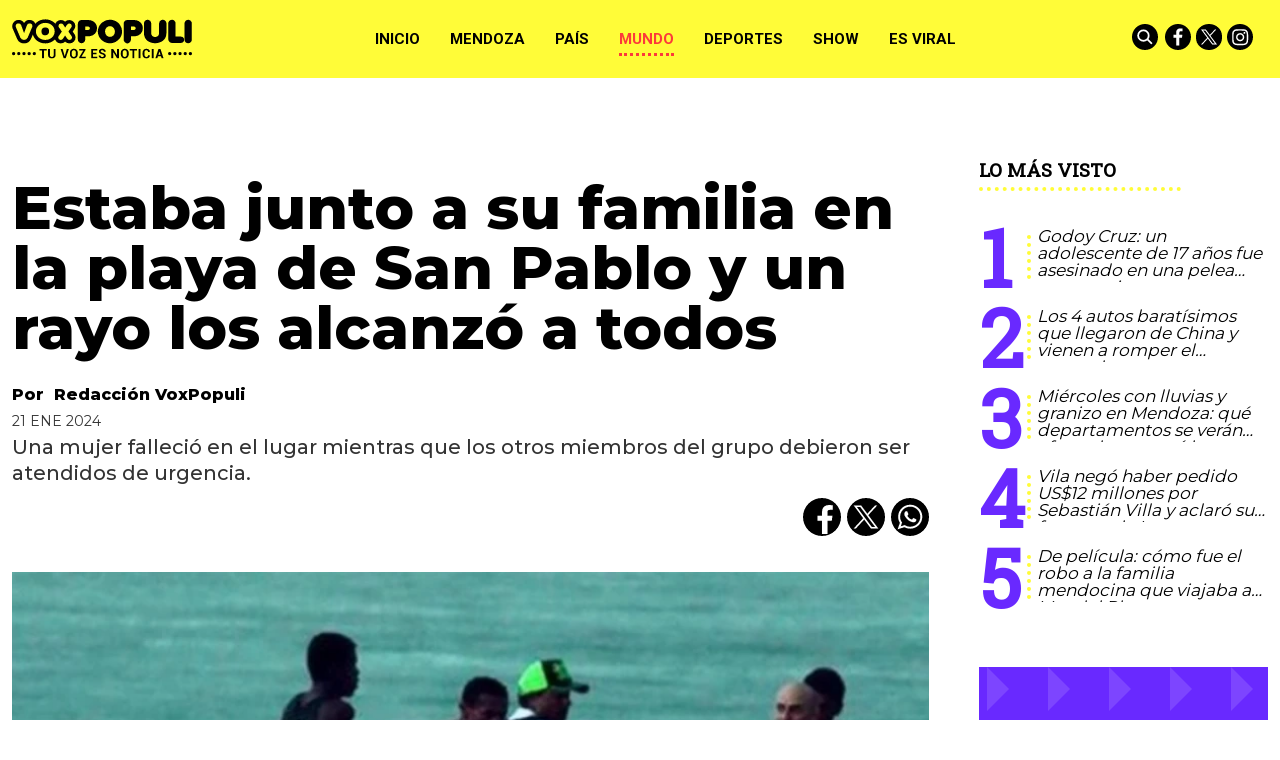

--- FILE ---
content_type: text/html
request_url: https://www.voxpopuli.net.ar/internacional/estaba-junto-a-su-familia-en-la-playa-de-san-pablo-y-un-rayo-los-alcanzo-a-todos/
body_size: 33988
content:
<!DOCTYPE HTML>
<html lang="es">
<head>
    <meta charset="ISO-8859-1"><link rel="icon" type="image/png" href="/files/image/79/79985/6095440d817d4-favicon_32_32!.png?s=752f5dba80f0f38a65351173ca3417ba&d=1620356400" sizes="32x32"><link rel="icon" type="image/png" href="/files/image/79/79985/6095440d817d4-favicon_16_16!.png?s=508b358166b79e32ff262eb2359ba96e&d=1620356400" sizes="16x16"><link rel="apple-touch-icon" href="/files/image/79/79986/609544672207e-favicon_256_256!.png?s=7da0d2f568582b3e13d52ce69660f3b6&d=1620356400&69697v7"><meta name="apple-mobile-web-app-title" content="VOXPOPULI"><meta name="apple-mobile-web-app-capable" content="yes"><meta name="apple-mobile-web-app-status-bar-style" content="black"><link rel="manifest" href="/files/site/manifest.json"><meta name="viewport" content="width=device-width, initial-scale=1.0"/><meta name="Generator" content="Víncolo CMS"><script>var vsm=vsm||{};vsm.cmd=vsm.cmd||[];</script><script defer src="/files/cachefiles/51382a6d9b8a0c8987f79c68ae40e1da.js?"></script><title>Estaba junto a su familia en la playa de San Pablo y un rayo los alcanzó a todos - VOXPOPULI TU VOZ ES NOTICIA</title><meta name="description" content="Una mujer falleció en el lugar mientras que los otros miembros del grupo debieron ser atendidos de urgencia."><meta name="keywords" content="Brasil,playa,rayo"><meta name="author" content="Redacción VoxPopuli"><link rel="canonical" href="https://www.voxpopuli.net.ar/internacional/estaba-junto-a-su-familia-en-la-playa-de-san-pablo-y-un-rayo-los-alcanzo-a-todos/"><script type="application/ld+json">{"@context":"http://schema.org","@type":"NewsArticle","headline":"Estaba junto a su familia en la playa de San Pablo y un rayo los alcanz\u00f3 a todos","description":"Una mujer falleci\u00f3 en el lugar mientras que los otros miembros del grupo debieron ser atendidos de urgencia.","url":"https://www.voxpopuli.net.ar/internacional/estaba-junto-a-su-familia-en-la-playa-de-san-pablo-y-un-rayo-los-alcanzo-a-todos/","datePublished":"2024-01-21T10:03:31-03:00","dateModified":"2024-01-21T10:17:00-03:00","image":"https://www.voxpopuli.net.ar/files/image/130/130940/65ad1900aeb59.png","author":{"@type":"Person","name":"Redacci\u00f3n VoxPopuli","url":"https://www.voxpopuli.net.ar/autor/redaccion-voxpopuli","image":"https://www.voxpopuli.net.ar/files/image/130/130940/65ad1900aeb59.png"},"keywords":"Brasil,playa,rayo","articleSection":"Mundo","articleBody":"El s\u00e1bado, un tr\u00e1gico incidente en la playa Vila Cai\u00e7ara, Playa Grande, en el estado de San Pablo, Brasil, dej\u00f3 una mujer fallecida y siete heridos a ra\u00edz de un rayo que impact\u00f3 en la playa durante las intensas lluvias en la regi\u00f3n.&nbsp;Un ni\u00f1o de 9 a\u00f1os vivi\u00f3 dos a\u00f1os completamente solo: su madre lo abandon\u00f3 para irse con su parejaLa Defensa Civil estatal inform\u00f3 sobre \"secuencias de descargas el\u00e9ctricas entre el agua y la arena\", resultando en la p\u00e9rdida de una mujer de 60 a\u00f1os, mientras que los dem\u00e1s afectados, familiares de la v\u00edctima, se encuentran en estado grave pero estable, siendo trasladados a Urgencias Centrales. Los mismos tienen 16, 31 y 38 a\u00f1os.&nbsp;%uD83C%uDDE7%uD83C%uDDF7 | Un rayo mat\u00f3 a una mujer y dej\u00f3 siete heridos en una playa de Brasil. pic.twitter.com/R985LKXGbp&mdash; UHN PLUS (@UHN_Plus) January 21, 2024 \r\n\r\nCamila Monteiro, testigo de la tragedia, describi\u00f3 la escena como ca\u00f3tica: \"Vi mucha gente corriendo, intentando esconderse y salir de la playa lo m\u00e1s r\u00e1pido posible\".Video de terror: se incendi\u00f3 el motor de un avi\u00f3n en pleno vuelo y tuvo que aterrizar de inmediato\r\n\r\nLas lesiones causadas por rayos son diversas, siendo la descarga directa una de las m\u00e1s letales. Seg\u00fan los CDC de EE. UU., aproximadamente el 10% de las personas impactadas por un rayo fallecen, mayormente debido a ataques card\u00edacos.\r\n\r\nAdem\u00e1s de esta tragedia, en las \u00faltimas 24 horas, el estado de San Pablo report\u00f3 tres fallecimientos a causa de derrumbes e inundaciones, sum\u00e1ndose a las v\u00edctimas de eventos clim\u00e1ticos recientes en la regi\u00f3n.&nbsp;","publisher":{"@type":"Organization","name":"VOXPOPULI TU VOZ ES NOTICIA","url":"https://www.voxpopuli.net.ar","logo":{"@type":"ImageObject","url":"https://www.voxpopuli.net.ar/files/image/79/79458/6089c7bb5dd8b.png"},"sameAs":["http://facebook.com/DiarioVox","http://www.x.com/diariovox","http://www.instagram.com/voxpopulimza","http://www.youtube.com/@","http://www.linkedin.com/in/","https://pinterest.com/","https://es.wikipedia.org/wiki/"]},"mainEntityOfPage":"https://www.voxpopuli.net.ar/internacional/estaba-junto-a-su-familia-en-la-playa-de-san-pablo-y-un-rayo-los-alcanzo-a-todos/","speakable":{"@type":"SpeakableSpecification","xpath":["/html/head/title","/html/head/meta[@name='description']/@content"],"cssSelector":[".vsmcontent p"]}}</script><script data-type=vsmhit>vsm.cmd.push(function(){vsm.loadScript('/tools/hit.php?d=2722b8f99bc884c1f6d27a9bb60caf353;124227;333617;3;66;37;178,1216,5538;&a=30','vsmhit');})</script><meta property="og:title" content="Estaba junto a su familia en la playa de San Pablo y un rayo los alcanzó a todos"><meta property="og:description" content="Una mujer falleció en el lugar mientras que los otros miembros del grupo debieron ser atendidos de urgencia."><meta property="og:url" content="https://www.voxpopuli.net.ar/internacional/estaba-junto-a-su-familia-en-la-playa-de-san-pablo-y-un-rayo-los-alcanzo-a-todos/"><meta property="og:image" content="https://www.voxpopuli.net.ar/files/image/130/130940/65ad1900aeb59_600_315!.png?s=66e76f452cddfe263d8ab4b805a4b236&d=1752097555"><meta property="og:image:width" content="600"><meta property="og:image:height" content="315"><style>*{-webkit-overflow-scrolling:touch;-webkit-tap-highlight-color:transparent;}html{box-sizing:border-box;}*,*:before,*:after{box-sizing:inherit;}html{font-size:10px;position:relative;height:100%;box-sizing:border-box;}body{margin:0;height:100%;box-sizing:border-box;}h1,h2,h3{font-weight:normal;padding:0;margin:0}.page{height:100%;box-sizing:border-box;}html.dropdown-modal{overflow:hidden;}a{text-decoration:none;transition:color ease-out 200ms,background-color ease-out 200ms,opacity ease-out 200ms,transform ease-out 200ms;}a:hover{opacity:1;}main a{color:var(--link-color);}main a:hover{color:var(--link-hover-color);}a{color:var(--link-color);}a:hover{color:var(--link-hover-color)}.main-article h1{font-size:250%;margin-top:0;}.main-article h1 img{max-width:100%;height:auto;}body{color:black;}path,rect{fill:black;stroke:black}.bgdark{background-color:black;color:rgba(255,255,255,0.85);}.bgdark path,.bgdark rect{fill:white;}[disabled],.disabled{opacity:0.4;pointer-events:none !important;}.dimmed,.gray{opacity:0.5;}.square{}.rounded{}.circled{}.hidden-title{display:none;}.btn{user-select:none;white-space:nowrap;max-width:100%;overflow:hidden;text-overflow:ellipsis;vertical-align:middle;display:inline-block}.btn-glass{color:inherit;}.btn-glass:hover,.btn-glass.hover{color:inherit;background-color:rgba(0,0,0,0.03);}.btn-glass:active,.btn-glass.active{color:inherit;background-color:rgba(0,0,0,0.08);}.bgdark .btn-glass:hover,.bgdark .btn-glass.hover{color:white;background-color:rgba(255,255,255,0.3);}.bgdark .btn-glass:active,.bgdark .btn-glass.active{color:inherit;background-color:rgba(255,255,255,0.2);}.btn.selected{color:inherit;background-color:rgba(0,0,0,0.015);}.bgdark .btn.selected{background-color:rgba(255,255,255,0.2);color:white}.btn-primary{border:none;font-size:1rem;line-height:54px;padding:0 40px;background-color:var(--button-background-color);letter-spacing:1px;display:inline-block;color:rgba(255,255,255,.8) !important;text-transform:uppercase;}.btn-primary:hover{background-color:var(--button-hover-background-color);}.btn-primary:active{background-color:var(--button-active-background-color);}.btn-primary img{vertical-align:middle;height:26px;opacity:.8;}.btn-primary img+span{margin-left:6px;}.btn-solid{border:1px solid rgba(0,0,0,0.5);font-size:1rem;line-height:54px;padding:0 40px;letter-spacing:1px;display:inline-block;color:rgba(0,0,0,0.8) !important;text-transform:uppercase;}.btn-solid:hover{}.btn-solid:active{}.btn-solid img{vertical-align:middle;height:26px;opacity:.8;}.btn-solid img+span{margin-left:6px;}.btn-zoom:hover{transform:scale(1.02) perspective(1px);}.btn-zoom:active{transform:scale(1) perspective(1px);}.btn-press:active{transform:scale(.98) perspective(1px);}.btn-moveup:hover{transform:translateY(-2px);}.btn-moveup:active{transform:translateY(0px);}button.busy .busyicon,div.vplpreloader,div.busy{border-color:rgba(255,255,255,0.5);white-space:nowrap;overflow:hidden;border-style:solid;border-top-color:transparent;animation:vcpspinneranimation 850ms infinite linear;display:inline-block;pointer-events:none}@keyframes vcpspinneranimation{from{transform:rotate(0deg);}to{transform:rotate(360deg)}}div.vplpreloader,div.busy.size64{width:64px;height:64px;border-radius:36px;border-width:3px}button.busy .busyicon,div.busy.size32{width:32px;height:32px;border-radius:20px;border-width:4px}div.busy.size19{width:19px;height:19px;border-radius:18px;border-width:4px}div.busy.size16{width:16px;height:16px;border-radius:10px;border-width:1px}div.vplpreloader,div.busy.absolute{top:50%;left:50%;position:absolute}div.busy.absolute.size16{margin:-8px 0 0 -8px}button.busy .busyicon,div.busy.absolute.size32{margin:-16px 0 0 -16px}div.vplpreloader,div.busy.absolute.size64{margin:-32px 0 0 -32px}.search-wrapper div.busy{animation:none}.search-wrapper div.busy.absolute.size19{left:5px;top:3px;margin:0px}.search-wrapper div.busy{opacity:0;transition:opacity 0.2s;display:block !important}.search-wrapper div.button{opacity:1;transition:opacity 0.2s;display:block !important}.search-wrapper div.process .busy{opacity:1;transition:opacity 0.3s;;animation:vcpspinneranimation 850ms infinite linear}.search-wrapper div.process .button{opacity:0;transition:opacity 0.3s}.clear{clear:both;font-size:0;height:0}ul{margin:0;padding:0;list-style-type:none;}.vsmhidden{display:none !important;}main{padding-bottom:5em;box-sizing:border-box;margin-left:auto;margin-right:auto;}@media (max-height:800px){main{padding-bottom:3em;}}@media (max-height:600px){main{padding-bottom:1em;}}.layout-columns{display:flex;align-items:stretch;justify-content:space-between;}.layout-columns>*:first-child{}.layout-columns>*+*{margin-left:3em;}@media(max-width:1024px){.layout-columns{flex-flow:row wrap;justify-content:center;}.layout-columns>*+*{margin-left:0;margin-top:1em;}.layout-columns .layout-columns{flex-flow:row;justify-content:space-between;}.layout-columns .layout-columns>*+*{margin-left:3em;margin-top:0;}}@media(max-width:600px){.layout-columns .layout-columns{flex-flow:row wrap;justify-content:center;}.layout-columns .layout-columns>*+*{margin-left:0;margin-top:1em;}}input:focus,button:focus{outline:none;}input[type=text],textarea,select{max-width:100%;}input{height:44px;;font-size:16px;}.dropdown-panel{box-shadow:0 0 5px rgba(0,0,0,.5);position:relative;background:inherit}.bgdark .dropdown-panel{background:rgba(0,0,0,0.8)}.dropdown-panel:empty{}a[vsm-ddp-close]{position:absolute;top:10px;right:10px;width:40px;height:40px;border-radius:50%;transition:opacity 250ms;}a[vsm-ddp-close]:after{position:absolute;left:0;top:0;width:100%;height:100%;line-height:40px;content:"\02A2F";color:white;font-size:40px;opacity:1;}a[vsm-ddp-close]:hover{opacity:0.8;}a[vsm-ddp-close]:active{opacity:0.5;}a[vsm-ddp-close]{background:var(--button-background-color);opacity:1;}.piece,.piece>.item{position:relative;box-sizing:border-box;}.piece .item .image img{vertical-align:middle;width:100%;height:auto}.piece .items .item.hidden{opacity:0.3}article.main-article{margin-bottom:2em;width:100%}article.main-article header{margin-bottom:2em;}div.asides{margin-top:6em;}div.asides aside.box{max-width:400px;min-width:270px;margin-left:auto;margin-right:auto;margin-bottom:2em;border-radius:5px;text-align:center;}aside.box h1{font-size:1.5rem;margin-top:0;}aside.box .illustration{margin-top:1em;}aside.box .btn{margin:0.5em 0.5em;}.box{border:1px solid #e0e0e0;padding:1.5em 1em;box-shadow:rgba(0,0,0,.03) 4px 4px;}.listsearch-wrapper,.sectiontitlesummary-wrapper{display:blockpadding:10px 20px;box-sizing:border-box;opacity:0.9}.sectiontitlesummary-wrapper .sectiontitle{font-size:400%;font-weight:bold;color:var(--link-hover-color)}.sectiontitlesummary-wrapper .sectionsummary{font-size:180%}#vsmtooltip{padding:10px;background-color:#000;color:#f0f0f0;border:0px solid rgba(0,0,0,1);max-width:400px;border-radius:3px;font-size:1.4em;}.page-width{width:calc(100% - 2.4em);max-width:var(--page-width);margin-left:auto;margin-right:auto;}.extended-width{width:calc(100% - 2.4em);max-width:var(--extended-page-width);margin-left:auto;margin-right:auto;}.full-width{width:calc(100% - 2.4em);max-width:none;margin-left:auto;margin-right:auto;}.media #vsmimgbutton{right:0}body{font-family:var(--default-font)}main{padding:var(--margin-spacer) 0}.clear{clear:both;font-size:0;height:0}.separator{clear:both;font-size:0;margin:var(--margin-spacer) 0;position:relative;width:100%;}ul.boxy:empty{background-color:rgba(0,0,0,0.15);}.zone{position:relative;flex-shrink:0;flex-grow:0}.block-child{display:flex;flex-direction:row;flex-wrap:wrap}.z25{width:calc((100% - (var(--margin-spacer) * 6)) / 4)}.z25_75{width:calc(25% - var(--margin-spacer))}.z30{width:calc(30% - (var(--margin-spacer) / 2))}.z33{width:calc((100% - (var(--margin-spacer) * 4)) / 3)}.z50{width:calc(50% - var(--margin-spacer))}.z70{width:calc(71.1% - (var(--margin-spacer) * 2))}.z75{width:calc(75% - (var(--margin-spacer)))}.z60{width:calc(63% - (var(--margin-spacer)))}.z60.zleft{margin-right:calc(12% + (var(--margin-spacer) * 2))}.z100{width:100%}.zfull{clear:both}.zleft{float:left;margin-right:calc(var(--margin-spacer) * 2);position:relative}.zright{float:right}.block3A .section UL{background:#a9cce7}.block3A .global UL{background:#d9f3ff}.block-idx-1 .block2{display:flex;flex-direction:row;flex-flow:row wrap;align-items:flex-start}@keyframes fadein{from{opacity:0;}to{opacity:1;}}.page{animation:fadein 2s}.page.unload{visibility:hidden;opacity:0;transition:visibility 0s 0.2s,opacity 0.2s linear}.bgdark path,.bgdark rect{fill:rgba(255,255,255,1);stroke:rgba(255,255,255,1)}.bgdark{color:rgba(255,255,255,1)}.bgdark .svg-icon{background:#000;border-radius:100%;transition:background 0.2s;}.bgdark .svg-icon:hover{background:transparent;transition:background 0.5s;}.bgdark .svg-icon:hover path,.bgdark .svg-icon:hover rect{opacity:1}.svg-icon{width:26px;padding:2px;}.section-title,.piecetitle{font-family:var(--title-font);font-size:1.9em;padding:0;color:#000;line-height:1.4em;width:100%;display:block;position:relative;font-weight:bold;text-transform:uppercase;margin-bottom:0.5em;background-color:inherit;}.piecetitle a{color:inherit}.piece.bgdark .piecetitle{color:#fff;}.piece.bglight .piecetitle{color:#000;}.z100 .piecetitle{font-size:280%}#footer-follow-us .svg-icon img,#footer-follow-us .svg-icon svg{opacity:1}.svg-icon:hover path,.svg-icon:hover rect{opacity:0.7;transition:opacity 0.3s}.search-box path.circle,.search-box path.line{fill:transparent !important;stroke:rgba(255,255,255,1)}article .author{margin-bottom:1em;font-size:1.5em;text-align:center}article .author .authorimage{display:block;position:relative}article .author.noimage .authorimage{width:80px;height:80px;border-radius:100%;display:inline-block;opacity:0.5;}article .author.noimage .authorimage:after{content:"";position:absolute;top:0;right:0;bottom:0;left:0;background-color:var(--background-main-color);z-index:-1;border-radius:100%}article .author.noimage .authorimage img{opacity:0.8;position:relative}article .author .authorimage img{width:80px;height:80px;border-radius:100%}article .author .authorinfo{display:block;font-weight:bold}article .author .authorinfo .authorjobtitle{font-weight:normal;font-size:90%}article .author.noimage.nojobtitle .authorinfo:before{content:"Por ";margin-right:5px}*/article .author .authorinfo:empty:before{content:"";}article .author .authortitle{display:inline;}article .separatorLine{border-bottom:1px dotted #E9E9E9;margin-bottom:1.7em}.piece .piecetitle{position:relative;font-family:var(--piecetitle-font);margin-bottom:30px;background:transparent;font-size:3.4em;line-height:1.8em;text-align:center;width:100%;color:#fff}.piece .piecetitle .piecetitle-container{position:relative;display:inline-block;width:auto;padding-bottom:4px;max-width:100%;overflow:hidden;white-space:nowrap;text-overflow:ellipsis;}.piece .piecetitle .piecetitle-container:after{content:"";border-bottom:4px dotted;display:block;position:absolute;width:70%;left:50%;transform:translate(-50%,0);}.piece .title a{color:inherit}.piece .folder{background-color:var(--background-main-color);display:inline-block;color:var(--folder-piece-color);padding:4px;text-transform:uppercase;font-size:13px;position:absolute;margin-top:-33px;left:0px}.piece .folder a{color:var(--folder-piece-color)}.piece .folder:hover a{color:var(--folder-piece-hover-color)}.piece .nomedia .folder{position:relative;margin:0 0 10px 0}.piece .author-datetime{font-size:100%;text-align:right;margin-bottom:0.5em}.piece .author{font-weight:bold;margin-top:var(--margin-spacer);font-size:1.4em}.piece .author a{color:inherit}.piece .authortitle{display:inline-block;font-weight:inherit;font-size:inherit}.piece .author:before{content:"Por";margin-right:0.3em;}.piece .author + .datetime:before{content:" - ";}.piece .author:empty:before{content:"";}.piece .datetime:empty:before{content:"";}.piece .author:empty + .datetime:before{content:"";}.piece .title{font-family:var(--title-font);font-weight:800;font-size:3em;line-height:1.2em;margin-bottom:0;text-align:left;color:var(--title-piece-color)}.piece.bgdark .title{color:inherit;}.piece.bgviborate{background-image:url('/0/img/bg-viborite.svg');background-size:1480px;background-position:50% 50%;}.piece.bgtriangles{background-image:url('/0/img/bg-triangle.png')}.piece.bgquestion{background-image:url('/0/img/bg-question.svg');background-size:76px;}.piece.bglines{background-image:url("data:image/svg+xml,%3Csvg width='20' height='20' viewBox='0 0 40 40' xmlns='http://www.w3.org/2000/svg'%3E%3Cg fill='%23ffffff' fill-opacity='0.1' fill-rule='evenodd'%3E%3Cpath d='M0 40L40 0H20L0 20M40 40V20L20 40'/%3E%3C/g%3E%3C/svg%3E");}.piece.bgmaincolor{background-color:var(--background-main-color)}.piece.bgsecondcolor{background-color:var(--background-second-color)}.piece.bgthirdcolor{background-color:var(--background-third-color)}.piece.bgfourthcolor{background-color:var(--background-fourth-color)}.piece.bgfifthcolor{background-color:var(--background-fifth-color)}.piece .kd{font-size:1.1em;line-height:1.3em;text-transform:uppercase;margin-bottom:1.6em;white-space:normal}.piece .kicker{display:inline-block;font-weight:bold}.piece .kicker + .datetime:before{content:"• ";font-weight:bold}.piece .summary{font-family:var(--summary-font);font-size:1.5em;line-height:1.2em;text-align:left;color:inherit;font-weight:500;margin-top:calc(var(--margin-spacer) / 2)}.piece button{font-family:var(--default-font);font-weight:bold;position:relative;border-radius:14px;text-transform:uppercase;}.piece button:hover{color:inherit}.piece .withwidget .image{position:relative}.piece .withwidget .image:before{content:"";position:absolute;width:18%;height:auto;min-height:32px;min-width:32px;max-width:120px;max-height:120px;top:50%;left:50%;transform:translate(-50%,-50%);background:url('/0/lib/svg-icons/videoplay.svg') no-repeat 0 0;z-index:1;background-size:100%;pointer-events:none;transition:all 0.3s}.piece .withwidget:hover .image:before,.piece .withwidget:hover .image:after{transform:translate(-50%,-50%) scale(1.3);transition:all 0.2s}.piece .withlink:hover{cursor:pointer}.sectiontitlesummary-wrapper .sectiontitle{font-family:var(--title-font);font-size:5em;padding:0.2em 0;color:#000}.sectiontitlesummary-wrapper .sectionsummary{font-family:var(--summary-font);font-size:2.5em;}.dropdown-panel{background:#fff}.dropdown-panel a[vsm-ddp-close]{background:transparent}.dropdown-panel #page-header-stacked-datetime{color:rgba(255,255,255,1);font-size:1.4em;margin-top:var(--margin-spacer)}.dropdown-panel .svg-icon img,#page-header-stacked-search-box .svg-icon svg{fill:transparent;stroke:#FFFFFF}.page .share{background:transparent}article.main-article .share{text-align:right}.page .share UL LI{margin-left:calc(var(--margin-spacer)/4)}.page .share UL LI .svg-icon{background:#000;border-radius:100%;display:flex;align-items:center;justify-content:center}@media (max-width:1024px){.z25_75{width:calc(30% - var(--margin-spacer))}.z75{width:calc(70% - var(--margin-spacer))}.z60{width:calc(55% - var(--margin-spacer))}.z30{width:calc(50% - var(--margin-spacer))}.z70{width:calc(50% - var(--margin-spacer))}.z25{width:calc(50% - var(--margin-spacer));margin-bottom:var(--margin-spacer)}.z25ml{margin-right:0;margin-bottom:var(--margin-spacer)}.z25ml:after{display:none}.z25mr{position:relative;margin-bottom:0}.z25.zright{position:relative;margin-bottom:0}}@media (max-width:768px){.z25_75{width:100%}.z75{width:100%;margin-right:0;margin-bottom:var(--margin-spacer)}.z75:after{display:none}.z60{width:100%;margin-right:0;margin-bottom:var(--margin-spacer)}.z100.zleft{margin-right:0}.z30{width:100%;margin-right:0}.z30.zright{margin-bottom:0}.z30.zleft{margin-bottom:var(--margin-spacer)}.z30:after{display:none}.z70{width:100%;margin-right:0}.z70.zleft{margin-bottom:var(--margin-spacer)}.z70.zright{margin-bottom:0}.z70:after{display:none}.z33{width:100%;margin-right:0;margin-bottom:var(--margin-spacer)}.z33:after{display:none}.z33.zright{margin-bottom:0}.z25{width:100%;margin-bottom:var(--margin-spacer);margin-right:0}.z25:after{display:none}article.main-article .article-toolbar .share UL LI.whatsapp{display:inline-block}.sectiontitlesummary-wrapper .sectiontitle{font-size:3em}}@media (max-width:480px){.page-width{width:calc(100% - 2.5em);}.zleft:after{display:none}.z50{width:100%;margin-right:0}.z50.zleft{margin-bottom:var(--margin-spacer)}.z70.zright{margin-top:var(--margin-spacer)}.piece .piecetitle{font-size:2.5em;}}:root{--button-background-color:#ccc;--button-hover-background-color:rgba(19,27,96,0.7);--button-border-radius:4px;--border-radius:20%;--folder-piece-color:rgba(255,255,255,1);--folder-piece-hover-color:rgba(255,255,255,0.8);--title-piece-color:#010202;--title-piece-hover-color:rgba(0,0,0,0.7);--link-color:#000;--link-hover-color:#FC3A3A;--link-active-color:#FFFC38;--background-main-color:#FFFC38;--background-second-color:#000000;--background-third-color:#6929FF;--background-fourth-color:#2D2A2B;--background-fifth-color:#FC3A3A;--menu-font:'Roboto',serif;--piecetitle-font:'Roboto Slab',serif;--title-font:'Montserrat',sans-serif;;--default-font:'Montserrat',sans-serif;;--summary-font:'Montserrat',sans-serif;;--body-font:'Montserrat',sans-serif;;--botton-font:'Roboto Slab',serif;--page-width:1366px;--extended-page-width:1440px;--margin-spacer:25px;--min-zone-width:300px;--border-piece-color:#e1dfdf;--header-collapsed-height:78px;}#page-header .z100 .piece.grid .title{color:#fff}#page-header .z100 .piece.grid .title a{background:#000}#page #page-header #page-header-container.bgdark{background-color:inherit}#page #page-header.with-zone #page-header-container #page-header-datetime{color:#000}.page-header-collapsed #page #page-header #page-header-container .piece-wrapper.logo-wrapper,#page #page-header #page-header-container .piece-wrapper.logo-wrapper{width:180px;heights:28px;height:80px}#page #page-header.with-zone #page-header-container .logo-wrapper{width:31.85%}#page #page-header.with-zone #page-header-container #page-header-datetime{left:35%}#page-footer .logo-wrapper A.logo img{left:0;transform:translate(0,-50%)}#page #page-header.with-zone .main-menu{background-color:var(--background-second-color)}#page #page-header.with-zone .main-menu li.selected{}.page-header-collapsed #page #page-header.with-zone .main-menu li.selected{}.page-header-collapsed #page #page-header .piece.main-menu{color:#000}#page #page-header .piece.main-menu{color:#000}.main-menu .dropdown-panel li{color:#fff}.page-header-collapsed #page #page-header #page-header-container{height:100%}#page #page-header #page-header-container #page-header-logo-wrapper{transform:translate(0,-50%)}#page #page-header.with-zone #page-header-container #page-header-logo-wrapper{transform:translate(-50%,0);}.page-header-collapsed #page #page-header #page-header-container #page-header-logo-wrapper{transform:translate(0,-50%)}#page #page-header #page-header-container #page-header-logo-wrapper a{display:block;width:100%;height:100%;position:relative;}#page #page-footer-logo-wrapper{max-height:70px;margin:0 auto var(--margin-spacer) auto}body #page #page-header.with-zone #page-header-container .logo-wrapper{padding:0}button,a.button{background-color:var(--background-main-color);color:#000 !important}.piece .withwidget .image:before{background-color:var(--background-main-color);border-radius:50%;z-index:1;width:60px;height:60px}.piece button{color:#000}.piece.mosaic.standard .withwidget .image:before{padding-top:0}.piece.poll .option .title{color:inherit}.piece.poll>.items>.item .result .item .bkgbar .bar{background-color:var(--background-main-color)}.piece.promotions .scroll-controls .scroll-button:before{background-color:var(--background-main-color);border-radius:50%}.piece.ranking .piecetitle:after{border-bottom:4px dotted var(--background-main-color)}.piece.ranking .items .item .index{color:var(--background-third-color)}.piece.ranking .items .item .index:after{border-right:4px dotted var(--background-main-color)}.piece.grid .items DIV.separator{background-color:var(--background-main-color)}article.main-article .vsmcontent>h2{font-size:25px;font-family:var(--summary-font);text-transform:uppercase;font-weight:bold;padding:2.5em 0 0.5em 0}article.main-article .vsmcontent>h3{font-size:22px;font-family:var(--summary-font);font-weight:400;padding:2.5em 0 0.4em 0;text-decoration:underline;text-transform:uppercase}article.main-article .vsmcontent>h4{font-size:20px;font-family:var(--summary-font);font-weight:400;padding:2.5em 0 0.3em 0;text-decoration:underline;text-transform:uppercase}.vsmcontent HR{width:100%;height:1px;border:0px;color:black}article.main-article .vsmcontent p.moreinfo{line-height:1.1em;margin:0.6em 2% 1em 0;font-family:var(--kicker-font);font-size:0.9em;position:relative;display:inline-block;max-width:30%;float:left}article.main-article .vsmcontent p.moreinfo:before{content:"Ver mA\341s";display:block;text-transform:uppercase;font-family:var(--piecetitle-font);border-bottom:4px dotted;border-color:var(--background-main-color);padding:0.2em 0;line-height:1.1em;margin-bottom:0.5em;font-weight:bold}article.main-article .vsmcontent p.moreinfo[title]:before{content:attr(title);}article.main-article .vsmcontent p.moreinfo a{color:rgba(0,0,0,0.9);font-size:19px;text-decoration:none;display:block;font-style:italic;}article.main-article .vsmcontent p.moreinfo a:before{content:"";width:8px;height:8px;background-color:var(--background-main-color);display:inline-block;transition:opacity 0.3s;margin-right:5px;margin-bottom:3px;border-radius:50%;}article.main-article .vsmcontent h3.background-main-color-box{padding:1em 1em;margin:0.5em 0 0.5em 0;width:100%;font-weight:normal;clear:both;box-sizing:border-box;color:rgba(0,0,0,0.7);box-shadow:0 1px 3px rgba(0,0,0,.2);max-width:unset;background:var(--background-main-color)}article.main-article .vsmcontent h3.background-main-color-box a{text-decoration:underline}article.main-article .vsmcontent h3.background-third-color-box{padding:1em 1em;margin:0.5em 0 0.5em 0;width:100%;font-weight:normal;clear:both;box-sizing:border-box;color:rgba(255,255,255,0.7);box-shadow:0 1px 3px rgba(0,0,0,.2);max-width:unset;background:var(--background-third-color)}article.main-article .vsmcontent h3.background-third-color-box a{text-decoration:underline}article.main-article .vsmcontent h3.background-fourth-color-box{padding:1em 1em;margin:0.5em 0 0.5em 0;width:100%;font-weight:normal;clear:both;box-sizing:border-box;color:rgba(255,255,255,0.7);box-shadow:0 1px 3px rgba(0,0,0,.2);max-width:unset;background:var(--background-fourth-color)}article.main-article .vsmcontent h3.background-fourth-color-box a{text-decoration:underline}article.main-article .vsmcontent h3.background-fifth-color-box{padding:1em 1em;margin:0.5em 0 0.5em 0;width:100%;font-weight:normal;clear:both;box-sizing:border-box;color:rgba(255,255,255,0.7);box-shadow:0 1px 3px rgba(0,0,0,.2);max-width:unset;background:var(--background-fifth-color)}article.main-article .vsmcontent h3.background-fifth-color-box a{text-decoration:underline}article.main-article .vsmcontent P.quote{position:relative;box-sizing:border-box;background-color:var(--background-main-color);font-size:25px;line-height:1.1em;color:rgba(0,0,0,0.75);padding:2em 4.5em;text-align:center;clear:both;font-family:var(--summary-font);font-style:italic}article.main-article .vsmcontent P.quote:before{content:"\201c";position:absolute;left:0.15em;top:0.5em;color:rgba(0,0,0,0.55);font-family:var(--summary-font);font-size:5em;font-weight:bold}article.main-article .vsmcontent P.quote:after{content:"\201d";position:absolute;right:0.4em;bottom:0.15em;color:rgba(0,0,0,0.55);font-family:var(--summary-font);font-size:5em;font-weight:bold}article.main-article .vsmcontent>UL{list-style-type:disc;margin:0 1em;padding-left:1.8em;}article.main-article .vsmcontent>OL{margin:0 1em;padding-left:1.8em;}@media (max-width:1140px){#page-footer .logo-wrapper A.logo img{left:50%;transform:translate(-50%,-50%)}}@media (max-width:560px){#page #page-header.with-zone #page-header-container DIV.logo-wrapper{width:170px;heights:23px;height:38px}}.follow-us-list li{width:inherit;height:inherit;margin-right:5px;display:inline-block}.follow-us-list li a{width:inherit;height:inherit;display:block}#page-header{min-height:60px;max-height:19vh;margin:0 auto;position:relative;box-sizing:border-box;transition:height 200ms;background:var(--background-main-color);}#page-header-container{height:inherit;position:relative}#page-header.bglight{background:#fff}#page-header.bgdark{background:var(--background-main-color);}#page-header-container{display:flex;align-items:center;flex-flow:row wrap;}#page-header-container>*{position:relative;display:inline-block;vertical-align:middle;vertical-align:top;margin-right:1rem;white-space:nowrap}#page-header.block-vertical{max-height:initial}#page-header.block-vertical #page-header-container{display:block;align-items:center;}#page-header.block-vertical #page-header-container>*{position:relative;display:block;margin-right:0;white-space:normal}#page-header.block-vertical .logo-wrapper{min-height:90px}.page-header-collapsed #page-header{position:fixed;width:100%;top:0;z-index:10000}.vincolo-topbar.page-header-collapsed #page-header{top:50px;}.page-header-collapsed #page #page-header{height:var(--header-collapsed-height);}.page-header-collapsed body{padding-top:var(--header-collapsed-height);}#page-header .main-menu-button{margin:0}.main-menu-button a{display:inline-block;padding:0;}.main-menu-button a:active .svg-icon{opacity:0.90;transition:transform 200ms}.main-menu-button .text{display:none;}.main-menu-button .svg-icon{width:46px;height:46px;background-color:transparent;}.main-menu-button .svg-icon:before{display:none;}#page-header .main-menu-button{display:none;}#page-header .main-menu-wrapper{overflow:hidden;position:relative;top:50%;transform:translateY(-50%);transition:transform linear .2ms;background:transparent;}@media (max-width:1023px){#page #page-header{height:60px;margin-bottom:0}#page-header .main-menu,#page-header .follow-us,#page-header-datetime{display:none;}#page-header #page-header-search-box{display:none;}#main-menu-panel{background:rgba(0,0,0,0.9)}.piece.grid .piece.banner,.piece.grid .items .item{height:auto}}#page #page-header{background:var(--background-main-color);}#page #page-header.with-zone{max-height:none;height:auto}#page #page-header.with-zone #page-header-container{padding-top:1rem;height:auto;position:relative;display:flex;left:auto;transform:none}#page #page-header.with-zone #page-header-container #page-header-datetime{display:inline-block;text-transform:uppercase;font-size:13px}#page #page-header.with-zone #page-header-datetime .day{display:inline-block;margin-right:4px;font-weight:bold}#page #page-header.with-zone #page-header-datetime .longdate{display:inline-block;}#page #page-header.with-zone #page-header-container .search-followus{background:transparent;margin-left:auto;position:static;top:auto;transform:none}#page #page-header.with-zone #page-header-container .zone{display:block;}#page-header .z100 .piece{padding-top:60px}#page #page-header #page-header-container .search-followus{background:transparent}#page #page-header #page-header-container .search-followus>section{display:inline-block;vertical-align:top}.page-header-collapsed #page #page-header #page-header-container,#page #page-header #page-header-container{height:auto;padding-top:0;position:absolute;display:block;left:50%;transform:translate(-50%,0);z-index:1}.page-header-collapsed #page #page-header #page-header-container .piece-wrapper.logo-wrapper,#page #page-header #page-header-container .piece-wrapper.logo-wrapper{display:block;position:absolute;padding:0;left:0;transform:translate(0,-50%);top:calc(var(--header-collapsed-height)/2)}.page-header-collapsed #page #page-header #page-header-container .search-followus,#page #page-header #page-header-container .search-followus{display:block;right:0;position:absolute;transform:translate(0,-50%);top:calc(var(--header-collapsed-height)/2);}#page #page-header .dropdown-panel .follow-us{display:block}#page #page-header .dropdown-panel .follow-us path{fill:#fff;stroke:#fff;}.page-header-collapsed #page #page-header .piece.main-menu,#page #page-header .piece.main-menu{line-height:var(--header-collapsed-height);height:var(--header-collapsed-height);transition:all 0.2s;padding-left:180px;padding-right:130px;margin:0 auto;font-family:var(--menu-font)}#page #page-header .dropdown-panel .piece.main-menu{color:rgba(255,255,255,1);line-height:var(--header-collapsed-height);height:auto;padding:0;display:block}.page-header-collapsed #page #page-header #page-header-container .zone,.page-header-collapsed #page #page-header #page-header-container #page-header-datetime,#page #page-header #page-header-container #page-header-datetime,#page #page-header #page-header-container .zone{display:none}.page-header-collapsed #page #page-header,#page #page-header{height:var(--header-collapsed-height);}@media (max-width:1023px){#page-header .main-menu{display:block;}#page #page-header.with-zone #page-header-container .search-followus{display:none}.page-header-collapsed #page #page-header.with-zone #page-header-container .search-followus{display:block}}@media (max-width:768px){#page #page-header.with-zone #page-header-container #page-header-datetime{display:none}}@media (max-width:480px){#page-header .main-menu{display:none}#page-header.with-zone .main-menu{display:block;}.page-header-collapsed #page-header.with-zone .main-menu{display:none;}.page-header-collapsed.dropdown-modal #page-header #main-menu-panel .main-menu{display:block;color:rgba(255,255,255,1)}.page-header-collapsed #page #page-header.with-zone #page-header-container .main-menu-button,#page #page-header #page-header-container .main-menu-button{display:block;position:absolute;right:0;margin-top:-5px;transform:translate(0,-50%);top:calc(var(--header-collapsed-height)/2)}#page #page-header.with-zone #page-header-container .main-menu-button{top:0;transform:none;margin-top:0;}#page #page-header.with-zone #page-header-container .search-followus,.page-header-collapsed #page #page-header.with-zone #page-header-container .search-followus,.page-header-collapsed #page #page-header #page-header-container .search-followus,#page #page-header #page-header-container .search-followus{display:none}}.logo-wrapper{position:relative;margin:0;padding:0;}.logo-wrapper A.logo{color:inherit;}.logo-wrapper A.logo SPAN{display:inline-block;line-height:100%;font-size:2rem;max-width:100%;position:absolute;top:50%;transform:translateY(-50%);transition:opacity 500ms;}.logo-wrapper A.logo img{max-width:100%;max-height:100%;position:absolute;top:50%;left:50%;transform:translate(-50%,-50%);width:auto;height:auto}.logo-wrapper.empty-piece{min-width:50px;min-height:50px;}.logo-wrapper.empty-piece A.logo{width:100%;height:100%;display:inline-block;border:3px dotted transparent;border-color:inherit;opacity:.5;}.logo-wrapper.empty-piece A.logo span{text-align:center;width:100%;}A.logo .dark{opacity:0;visibility:hidden;transition:opacity 500ms;}A.logo .light{opacity:1;visibility:visible;transition:opacity 500ms;}.bgdark A.logo .light{opacity:0;visibility:hidden;height:0;transition:opacity 500ms;}.bgdark A.logo .dark{opacity:1;visibility:visible;transition:opacity 500ms;}#page #page-header.with-zone #page-header-container .logo-wrapper{padding-top:4.4%;margin-right:0;left:50%;position:relative;transform:translate(-50%,0);top:0;z-index:1}@media (max-width:560px){#page #page-header.with-zone #page-header-container DIV.logo-wrapper{padding-top:0}}.search .message{line-height:2em;margin-bottom:1.5em;font-size:14px;font-family:'open_sans_condensedbold';text-transform:uppercase;color:#1D1D1B}.search .message .searchtext{color:#BED630;font-style:italic}.search .pager{text-align:center;font-size:140%;margin-top:2em;font-family:Lo;font-weight:normal}.search .pager .page,.search .pager .selected{width:auto;border:1px solid #770200;border-radius:2px;box-shadow:none;background:none;padding:5px 8px;display:inline-block;margin-right:5px}.search .pager .page:hover,.search .pager .prev:hover,.search .pager .next:hover{background:rgba(119,2,0,0.6);color:#fff}.search .pager .prev{margin-left:16px;padding:5px 8px}.search .pager .next{margin-right:2px;padding:5px 8px}.search .pager .selected{color:#fafafa;background-color:#770200}.listsearch-wrapper{background-color:rgba(0,0,0,0.05);width:100%;line-height:120%;padding:20px;box-sizing:border-box;margin-bottom:20px}.search-box{width:40px;height:40px;cursor:pointer;transition:all 200ms}.search-box form{margin:0;}.search-box input{position:relative;opacity:0;width:100%;padding-left:46px;padding-right:6px;transition:opacity 250ms,width 500ms;border:none;background-color:rgba(255,255,255,0.2);color:white;}.search-box input{height:inherit;border-radius:6px;font-size:16px;}.page-header-collapsed .search-box.focus,.search-box.focus{cursor:default;max-width:100%;width:320px;margin-left:-190px;transition:all 500ms;height:40px}.search-box.focus input{opacity:1;padding-left:40px}.search-box.focus:after{transform:scale(.8) rotate(90deg) translateX(-60%);}.search-box.busy:after{left:6px;top:6px;width:70%;height:70%;border:4px solid white;border-top-color:rgba(255,255,255,0.95);border-right-color:rgba(255,255,255,0.9);border-bottom-color:rgba(255,255,255,0.35);border-radius:50%;background-image:none;animation:busyanimation 850ms infinite linear;}.page-header-collapsed .search-box:after{width:30px;height:30px}@keyframes busyanimation{0%{transform:rotate(0deg);}100%{transform:rotate(360deg);}}.search-box{position:relative;width:30px;height:30px}.search-box:after{opacity:0.5}.search-box input{background-color:rgba(0,0,0,0.95)}.search-box .svg-icon.search{position:absolute;top:0}.search-box .svg-icon.search:hover{background:#000}.search-box.focus .svg-icon.search{transform:translate(-0%,-50%) rotate(90deg)}.search-box path.circle,.search-box path.line{fill:transparent}.search-box.focus .svg-icon.search{width:30px}.search-box.focus path.circle,.search-box.focus path.line,.search-box.focus:hover path.circle,.search-box.focus:hover path.line{stroke:#fff}.svg-icon.search:hover path,.svg-icon.search:hover rect{fill:transparent;stroke:var(--link-hover-color)}#page-header-stacked-search-box .svg-icon.search{width:45px;left:0;transition:all 200ms}#page-header-stacked-search-box.focus .svg-icon.search{width:30px;left:0;transition:all 1200ms}.page-header-collapsed .search-box.focus,.search-box.focus{width:260px;margin-left:0;height:30px}.search-box.focus .svg-icon.search{transform:rotate(90deg)}.search-box.focus input{height:30px;}.search-box input[type=text]{min-height:30px;border-radius:30px;border:0;}@media (min-width:1023px){#page-header.block-vertical #page-header-container>.search-box{top:5px}}.main-menu{line-height:2.8em;overflow:hidden;min-width:65px}.main-menu ul{position:relative;padding:0;white-space:nowrap;list-style:none;}.main-menu>ul{background:inherit}.main-menu li{display:inline-block;white-space:nowrap;background:inherit}.main-menu li a{display:inline-block;padding:0 1em;cursor:pointer;vertical-align:top;box-sizing:border-box;color:inherit}.main-menu li span.text{display:inline-block;max-width:100%;overflow:hidden;vertical-align:top;text-overflow:ellipsis;}.main-menu a:active,.main-menu a.selected{}.main-menu .more-button>a{display:inline-block;position:relative;white-space:nowrap;}.main-menu .more-button>a>.text{}.main-menu .more-button>a>.text:after{display:inline-block;content:"\25BE";margin-left:0.3em;transform:scale(2,1);display:inline-block;}.main-menu .more-panel{position:absolute;max-height:500px;width:250px;overflow:auto;padding:4px;}.main-menu .more-list li{display:block;overflow:hidden;white-space:nowrap;text-overflow:ellipsis;width:100%;}.main-menu .more-list a{display:block;}.main-menu-panel{text-align:center;width:314px;height:600px;display:none;padding:2em;box-sizing:border-box;overflow:auto;}.main-menu-panel[vsm-ddp-pos="modal"]{padding-top:calc(40px + 2em);}.main-menu-panel .main-menu-wrapper{display:block;margin:0;}.main-menu-panel .main-menu{}.main-menu-panel .main-menu{width:100%;max-width:360px;margin-left:auto;margin-right:auto;}.main-menu-panel .main-menu ul{white-space:normal;line-height:50px;letter-spacing:0.5px;text-align:center;}.main-menu-panel .main-menu li{display:block;}.main-menu-panel .main-menu a{width:100%;}.main-menu-panel .follow-us{text-align:left;width:100%;max-width:500px;margin:20px auto;padding:10px 0}.main-menu-panel .follow-us ul{text-align:center;}.main-menu-panel .follow-us li{width:40px;height:40px;display:inline-block;box-sizing:border-box;margin:0 0.4em}.main-menu-panel .follow-us li a{display:inline-block;box-sizing:border-box;}.main-menu-panel .follow-us li .svg-icon:before{border-radius:5px;}.main-menu-panel .search-box{left:50%;position:relative;transform:translate(-50%,0)}.main-menu-panel .search-box.focus{margin-left:0;}@media (max-width:480px){.main-menu-panel .main-menu{max-height:57vh;overflow:auto}}#page #page-header.with-zone .main-menu{height:41px;line-height:41px;color:white;padding:0;}#page #page-header .main-menu{position:relative;box-sizing:border-box;text-transform:uppercase;font-size:15px;font-weight:bold;text-align:center;}.main-menu>ul{background:transparent;}.main-menu a.ddb.button .ddb{display:none;visibility:0}.main-menu .mitem.arrow .ddb{display:none;visibility:0}.main-menu .mitem.arrow a.mitem:after,.main-menu a.ddb.button:after,.main-menu .more-button>a>.text:after{content:"";display:inline-block;width:9px;height:9px;border:solid rgba(255,255,255,0.6);border-width:0 3px 3px 0;position:absolute;top:50%;transform:rotate(45deg) translate(-50%,-50%);border-color:inherit;right:0.1em;}.dropdown-panel.more-panel{background:#000}.main-menu li.selected a span{position:relative;}.page-header-collapsed #page #page-header .piece.main-menu li.selected a span:after,.main-menu li.selected a span:after{content:"";border-bottom:3px dotted;display:block;position:absolute;bottom:22px;width:100%;}#page #page-header .main-menu-panel.dropdown-panel .main-menu li.selected a span:after{bottom:0}#page #page-header.with-zone .main-menu li.selected a span:after{bottom:7px}.page-header-collapsed #page #page-header .main-menu li.selected,#page #page-header .main-menu li.selected{color:var(--link-hover-color);}#page #page-header .dropdown-panel .main-menu li.selected{color:rgba(255,255,255,1)}.page-header-collapsed #page #page-header.with-zone .main-menu{background-color:transparent}.svg-icon{overflow:hidden;position:relative;display:inline-block;transition:opacity 200ms;min-width:16px;min-height:16px;text-align:center;background-color:rgba(0,0,0,0.3);vertical-align:middle;}.svg-icon img,.svg-icon svg{position:relative;z-index:1;width:100%;height:100%;transition:opacity ease-out 200ms,filter ease-out 200ms;display:inline-block;vertical-align:middle;}.svg-icon:before{content:"";position:absolute;z-index:0;top:0;left:0;width:100%;height:100%;opacity:0;transition:opacity ease-out 200ms;}.svg-icon{fill:#ffffff}.svg-icon:before{background-color:#333;}.svg-icon.googleplus:before{background-color:#dc4e41;}.svg-icon.linkedin:before{background-color:#0077b5;}.svg-icon.pinterest:before{background-color:#bd081c;}.svg-icon.facebook:before{background-color:#495899;}.svg-icon.twitter:before{background-color:#6cadde;}.svg-icon.instagram:before{background:radial-gradient(circle at 30% 107%,#fdf497 0%,#fdf497 5%,#fd5949 45%,#d6249f 60%,#285AEB 90%);}.svg-icon.whatsapp:before{background-color:#25D366;}.svg-icon.rss:before{background-color:#f26522;}:not(:hover) .svg-icon.youtube svg .tube{fill:#fff;}:not(:hover) .svg-icon.youtube svg .play{fill:transparent;}.svg-icon.youtube{fill:green;}.svg-icon.youtube svg .play{fill:transparent;}.svg-icon.youtube:before{background-color:white;}a:hover .svg-icon:before{opacity:1;}a:hover .svg-icon img,a:hover .svg-icon svg{opacity:1 !important;}.share{}.share .title{}.share UL{margin:0;padding:0;list-style:none;white-space:nowrap;}.share LI{display:inline-block;margin:0;padding:0;margin-bottom:1.5em;}.share A{display:inline-block;position:relative;cursor:pointer;width:38px;height:38px;line-height:38px;box-sizing:border-box;color:inherit;border-radius:5px;transition:background-color 250ms;}.share .svg-icon{width:inherit;height:inherit;line-height:inherit;border-radius:0;background-color:transparent;}.share .svg-icon:before{border-radius:0;}.share .text{display:none;margin-left:0.4em;}.share .count{position:absolute;left:0;width:100%;top:-20px;text-align:center;color:#333;font-family:Arial,Helvetica,Sans-serif;font-size:11px;opacity:0;transform:translateY(5px);transition:opacity 200ms,transform 250ms;}.share A:hover .count{opacity:1;transform:translateY(0);display:none;}.share UL A:hover rec,.share UL A:hover path{fill:#fff}.share-list-panel{box-sizing:border-box;min-width:200px;position:absolute;overflow:auto;}.share-list-panel UL{padding:0.3em;}.share-list-panel UL LI{margin-right:0;display:block;line-height:44px;white-space:nowrap;}.share-list-panel UL A{width:100%;}.share-list-panel UL A:hover{background:rgba(0,0,0,0.05);}.share-list-panel UL .svg-icon{vertical-align:top;}.share-email-panel{box-sizing:border-box;width:350px;height:425px;padding:20px;overflow:auto;}.share-email-panel .title{height:2.5em;line-height:2.5em;background-color:var(--background-main-color);font-size:160%;color:#fff;padding:0 1em;text-transform:uppercase;margin-bottom:1em}.share-email-panel .input{margin-bottom:1.5em}.share-email-panel .input.button{margin-bottom:0}.share-email-panel label{line-height:1em;display:block;font-size:160%;margin-bottom:0.2em}.share-email-panel input{width:100%}.share-email-panel textarea{width:100%;line-height:1.5em;resize:none;min-height:5em}.share-email-panel .input.button{text-align:right}.share-email-panel .input.grecaptcha>div{float:right}.share-email-panel .input.grecaptcha:after{content:"";display:block;clear:right}.share-email-panel .share-email-form.visible{visibility:visible;opacity:1;margin-left:0;transition:opacity 0.5s 0.5s}.share-email-panel .share-email-form.hidden{height:0;visibility:hidden;opacity:0;margin-left:-10000px;transition:opacity 0.3s,visibility 0s 0.3s,margin-left 0s 0.3s;}.share-email-panel .share-email-result.visible{position:absolute;text-align:center;font-size:1.5em;;visibility:visible;opacity:1;margin-left:0;transition:opacity 0.5s 0.5s;top:50%;left:0;right:0;transform:translateY(-50%);}.share-email-panel .share-email-result.hidden{height:0;visibility:hidden;opacity:0;filter:alpha(opacity=0);margin-left:-10000px;transition:opacity 0.3s,visibility 0s 0.3s,margin-left 0s 0.3s;}.share-email-panel a[vsm-ddp-close]{top:22px;right:22px}.share-email-panel div.vplpreloader{border-color:rgba(0,0,0,0.5);border-top-color:transparent;}.piece.news .media img{width:100%;height:auto}.piece.news .title{font-size:200%;margin-bottom:0.5em}.piece.news.padding{padding:calc(var(--margin-spacer)/2);}.piece.news.text-center .ts{text-align:center}.piece.news .title{font-size:4.5em;margin-bottom:0;text-align:inherit;line-height:1em}.piece.news .title a{color:inherit;}.piece.news .title a:hover{color:var(--link-hover-color);}.piece.news .media-ts-wrapper{display:flex;flex-direction:column}.piece.news .media-ts-wrapper .media .widget>div{width:100% !important}.piece.news .media-ts-wrapper .media iframe{width:100%}.piece.news .media-ts-wrapper .media .image a{position:relative;display:block}.piece.news .item .related{padding:2%;;background:#f2f2f2;margin-top:calc(var(--margin-spacer) / 1.5)}.piece.news .item .related .item{margin-bottom:1em}.piece.news .item .related .item:last-child{margin-bottom:0}.piece.news .item .related .title{font-size:1.4em;position:relative;line-height:1.4em;letter-spacing:normal;font-weight:normal;display:block;margin:0}.piece.news .item .related .title a{opacity:0.9;margin-left:10px;display:inline;font-family:var(--summary-font);font-weight:700;}.piece.news .item .related .title:before{content:"";width:5px;height:5px;background-color:rgba(0,0,0,0.9);display:inline-block;vertical-align:middle;opacity:0.8;transition:opacity 0.3s}.piece.news .item .related .title:hover:before{opacity:1;transition:opacity 0.3s}.piece.news .item .related .title:hover a{opacity:1;transition:opacity 0.3s}.piece.news.l40 .media-ts-wrapper{display:flex;flex-direction:row}.piece.news.l40 .media{width:34%;margin-right:var(--margin-spacer)}.piece.news.l40 .ts{width:calc(66% - var(--margin-spacer))}.piece.news.r40 .media-ts-wrapper{display:flex;flex-direction:row}.piece.news.r40 .media{width:37%;margin-left:var(--margin-spacer);order:2}.piece.news.r40 .ts{width:calc(63% - var(--margin-spacer));order:1}.piece.author.news.l40 .media,.piece.author.news.r40 .media{width:30%;}.piece.author.news .title{font-size:2.8em;}.z75 .piece.news .item .author{font-size:1.5em;}.piece.mosaic{position:relative;padding:calc(var(--margin-spacer) * 2)}.piece.mosaic .piecetitle{margin-top:calc(-1 * var(--margin-spacer));}.piece.mosaic .item{float:left;position:relative;}.piece.mosaic .items{}.piece.mosaic .item .title{position:absolute;bottom:10%;font-size:1.8em;max-width:60%;overflow:hidden;text-overflow:ellipsis;display:-webkit-box;-webkit-line-clamp:3;-webkit-box-orient:vertical;max-height:6.6em}.piece.mosaic .item .title a{white-space:initial;line-height:2.2em;background:#fff;padding:0.3em 0.9em;box-decoration-break:clone;-webkit-box-decoration-break:clone}.piece.mosaic.standard .item{width:calc(25% - var(--margin-spacer)/4);}.piece.mosaic.standard .withwidget .image:before{width:30px;height:30px;}.piece.mosaic.standard .item-1.withwidget .image:before{width:90px;height:90px;}.piece.mosaic.standard .item-1{width:calc(50% - var(--margin-spacer)/2);}.piece.mosaic.standard .item-1,.piece.mosaic.standard .item-2,.piece.mosaic.standard .item-4{margin-right:calc(var(--margin-spacer)/2)}.piece.mosaic.standard .item-2,.piece.mosaic.standard .item-3{margin-bottom:calc(var(--margin-spacer)/2)}.piece.mosaic.standard .item-1 .title{font-size:2.3em;max-width:90%}.piece.mosaic.mosaic4 .item{display:inline-block;width:31%;margin-right:3.5%;}.piece.mosaic.mosaic4 .item .kd{margin:1em 0 0.5em;color:#fff;}.piece.mosaic.mosaic4 .item.item-1{width:100%;border-bottom:2px solid #fff;padding-bottom:var(--margin-spacer);margin-bottom:var(--margin-spacer);margin-right:0}.piece.mosaic.mosaic4 .item-1 .image{;margin:0 auto;}.piece.mosaic.mosaic4 .item-1 .title{right:0;max-width:80%;font-size:2.5em;}.piece.mosaic.mosaic4 .item-4{margin-right:0}.piece.mosaic.mosaic4 .item-2 .title,.piece.mosaic.mosaic4 .item-3 .title,.piece.mosaic.mosaic4 .item-4 .title{position:static;max-height:auto;font-size:2.2em;max-width:100%;display:block}.piece.mosaic.mosaic4 .item-2 .title a,.piece.mosaic.mosaic4 .item-3 .title a,.piece.mosaic.mosaic4 .item-4 .title a{background:none;padding:0;color:#fff;line-height:1.3em}@media (max-width:1280px){.piece.mosaic.standard .item .title{max-width:90%}.piece.mosaic.mosaic4 .item .title{font-size:2.6em}.piece.mosaic.mosaic4 .item-1 .title{font-size:2em}}@media (max-width:1024px){.piece.mosaic{padding:calc(var(--margin-spacer) * 1.2)}.piece.mosaic .piecetitle{margin-top:calc(-1 * var(--margin-spacer)/2);}.piece.mosaic.standard .item .title{max-width:90%;font-size:1.6em}.piece.mosaic.standard .item-1 .title{font-size:2em}.piece.mosaic.mosaic4 .item .title{font-size:2.4em}.piece.mosaic.mosaic4 .item-1 .title{font-size:1.8em}}@media (max-width:768px){.piece.mosaic{padding:calc(var(--margin-spacer))}.piece.mosaic.standard .item{width:calc(50% - var(--margin-spacer)/4);}.piece.mosaic.standard .item-1{width:100%;margin-bottom:calc(var(--margin-spacer)/2);margin-right:0}.piece.mosaic.standard .item-3,.piece.mosaic.standard .item-5{margin-right:0}.piece.mosaic.mosaic4 .item .title{font-size:2em}}@media (max-width:480px){.piece.mosaic.standard .item .title{font-size:1.4em;}.piece.mosaic.standard .item-1 .title{font-size:1.8em;}.piece.mosaic.mosaic4 .item .title{font-size:1.6em}.piece.mosaic.mosaic4 .item-1 .title{font-size:1.6em}.piece.mosaic.mosaic4 .media-ts-wrapper{display:flex;flex-direction:row}.piece.mosaic.mosaic4 .media-ts-wrapper .media{margin-right:1.5%;width:30%}.piece.mosaic.mosaic4 .media-ts-wrapper .ts{width:68.5%}.piece.mosaic.mosaic4 .item{width:100%;margin-right:0;margin-bottom:3.5%}.piece.mosaic.mosaic4 .item .kd{margin-top:0}}.piece.banner{text-align:center;border:0}.piece.banner .item{overflow-x:hidden;height:auto}.piece.banner .item object{width:100% !important}@media (max-width:1239px){.piece.banner .item img{width:100%;height:auto}}@media (max-width:1200px){.z25{text-align:center}.z25 .piece.banner{display:inline-block;vertical-align:middle}.z25 .piece.banner + .separator{display:inline-block;width:calc(var(--margin-spacer)*2)}}.piece.ranking{padding:0 0 2.5em 0;background-color:#fff}.piece.ranking .piecetitle{font-size:1.9em;color:#000;text-align:left;}.piece.ranking .piecetitle:after{content:"";display:block;position:absolute;width:70%}.piece.ranking .items .item{position:relative;display:flex;align-items:center;}.piece.ranking .items .item .index{font-size:8em;width:18%;min-width:50px;line-height:1em;flex-shrink:0;font-family:var(--piecetitle-font);font-weight:bold;position:relative}.piece.ranking .items .item .index:after{content:"";display:block;position:absolute;height:55%;right:0;top:50%;transform:translate(0,-50%)}.piece.ranking .items .item .title{font-size:1.7em;padding-left:2%;max-height:3.6em;font-style:italic;font-weight:400;overflow:hidden;-webkit-line-clamp:3;display:-webkit-box;-webkit-box-orient:vertical}.piece.grid.news .item.new{opacity:0}.piece.grid.news .items.added .item.new{opacity:1;transition:opacity 0.4s}.piece.grid .moreitems{text-align:center}.piece.grid .piece.banner,.piece.grid .items{display:flex;flex-wrap:wrap}.piece.grid .items .item{width:calc(33.33% - (var(--margin-spacer)*2/3));position:relative}.piece.grid .items #vsmimgbutton{margin-left:auto !important;right:5px;}.piece.grid .items .separator{width:var(--margin-spacer);}.piece.grid .items .separator:nth-child(6n + 6){display:block;width:100%}.piece.grid .items .item img{width:100%;height:auto}.section-list .piece.grid .items article{margin-right:var(--margin-spacer);width:calc(33% - var(--margin-spacer));margin-bottom:var(--margin-spacer)}.section-list .piece.grid .piece.banner{display:block;width:100%;margin-bottom:var(--margin-spacer)}.section-list .piece.grid .piece.banner .item img{width:auto}.section-list .piece.grid .items>DIV#vsmcontextmenu{display:block;margin-top:calc(var(--margin-spacer) * -1)}.z30 .piece.grid .items .item,.z25 .piece.grid .items .item{width:100%;}.z30 .piece.grid .items .separator,.z25 .piece.grid .items .separator{height:var(--margin-spacer);width:100%}.z70 .piece.grid .items .item{width:calc(50% - var(--margin-spacer)/2)}.z70 .piece.grid .items .separator:nth-child(4n + 4){display:block;width:100%}.z70 .piece.grid .items .separator:nth-child(6n + 6){width:var(--margin-spacer)}#page-header .z100 .piece.grid .separator{background-color:transparent}.piece.grid .items .separator:nth-child(6n + 6){background-color:var(--border-piece-color);}.piece.grid .piecetitle{color:#000;}.z100 .piece.grid .title{font-size:6em;}.z100 .piece.grid .summary{font-size:2.5em;margin-top:var(--margin-spacer)}.z100 .piece.grid .kd{font-size:1.2em;}.z75 .piece.grid .title{font-size:2.4em;line-height:1.3em}.z50 .piece.grid .title{font-size:2.5em;}.z100 .piece.grid .items DIV.item,.z100 .piece.grid .items DIV.item{width:100%}.piece.grid .items DIV.separator{width:80%;height:1px;margin:calc(var(--margin-spacer) / 1.5) 0;}.piece.grid .items DIV.item{width:100%;}.z70 .piece.grid .items div.item{width:100%}#page-header .z100 .piece.grid{padding-bottom:40px}#page-header .z100 .piece.grid .items DIV.item{width:calc(50% - (var(--margin-spacer)/2));}#page-header .z100 .piece.grid .items .separator{width:var(--margin-spacer);}#page-header .z100 .piece.grid.r40 .media,#page-header .z100 .piece.grid.l40 .media{width:56%;margin-right:calc(var(--margin-spacer)/2)}#page-header .z100 .piece.grid.r40 .ts,#page-header .z100 .piece.grid.l40 .ts{width:calc(44% - (var(--margin-spacer)/2));}#page-header .z100 .piece.grid .title{font-size:2.5em;margin-left:calc(-1.5 * var(--margin-spacer));}#page-header .z100 .piece.grid .title a{position:relative;white-space:initial;line-height:1.95em;padding:0.24em 0.5em;box-decoration-break:clone;-webkit-box-decoration-break:clone;}#page-header .z100 .piece.grid .kd{margin-bottom:0.4em}#page-header .z100 .piece.grid .summary{display:none}.piece.grid .items .item:nth-child(5):after{display:none;}.piece.grid .items .item:nth-child(11):after{display:none;}@media (max-width:1366px){.z100 .piece.grid .title{font-size:5em;}.z100 .piece.grid .summary{font-size:2.3em}.z100 .piece.grid .kd{font-size:1.4em;}.z50 .piece.grid .title{font-size:2.6em;}.z75 .piece.grid .kd{font-size:1.3em;}}@media (max-width:1024px){.z100 .piece.grid .kd{font-size:1.3em;}.z100 .piece.grid .title{font-size:4em;}.z100 .piece.grid .summary{font-size:2.1em;}.z75 .piece.grid .title{font-size:2.2em;}.z50 .piece.grid .title{font-size:2.2em;}.z75 .piece.grid .kd{font-size:1.3em;margin-bottom:0.5em}#page-header .z100 .piece.grid .title{font-size:1.9em;}}@media (max-width:768px){DIV.piece.grid .items .separator:nth-child(6n + 6){display:inline-block;width:calc(var(--margin-spacer) *2);background-color:transparent}DIV.piece.grid .items .item:nth-child(5):after{display:inline-block;}DIV.piece.grid .items .item:nth-child(11):after{display:inline-block;}DIV.piece.grid .items .item:nth-child(3):after{display:none}DIV.piece.grid .items .item:nth-child(7n + 7):after{display:none}DIV.piece.grid .items .item:nth-child(11n + 11):after{display:none}.z75 .piece.grid .title{font-size:2.2em;}.z100 .piece.grid .title{font-size:2.6em;}.z100 .piece.grid .summary{font-size:1.9em;margin-top:calc(var(--margin-spacer) /2)}#page-header .z100 .piece.grid .items DIV.item{width:100%}#page-header .z100 .piece.grid .title{font-size:2.5em;}}@media (max-width:600px){DIV.section-list .piece.grid .items,DIV.section-list .piece.grid .piece.banner,DIV.section-list .piece.grid .items .item,DIV.piece.grid .piece.banner,DIV.piece.grid .items DIV.item{width:100%;}DIV.piece.grid .items DIV.item:after{display:none}DIV.piece.grid .ts>.title{font-size:1.8em}.z100 .piece.grid .title{font-size:2.4em;}.z100 .piece.grid .summary{display:none}#page-header .z100 .piece.grid .title{font-size:1.8em}}@media (max-width:480px){.piece.news.l40 .media{margin-right:calc(var(--margin-spacer) / 2)}.z100 .piece.grid .kd{margin-bottom:0.5em;font-size:1.2em;}}@media (max-width:360px){#page-header .z100 .piece.grid .title{font-size:1.6em}}#notification-subscribe-button{background:#000;border:2px solid #fff;box-shadow:0px 0px 8px 2px rgba(0,0,0,0.5);border-radius:50%;width:50px;height:50px;position:fixed;bottom:10px;left:10px;z-index:10;opacity:0;visibility:hidden;padding:0;transition:visibility 0.1s 0.1s,opacity 0.4s 2s;}#notification-subscribe-button img{animation:swing 3s 2s infinite forwards;transform-origin:top center;}#notification-subscribe-button.visible{opacity:1;visibility:visible;}div#vsmtooltip[element=notification-subscribe-button]{margin-left:10px;max-width:215px}@keyframes swing{2.5%{transform:rotate3d(0,0,1,20deg)}5%{transform:rotate3d(0,0,1,-20deg)}7.5%{transform:rotate3d(0,0,1,10deg)}10%{transform:rotate3d(0,0,1,-10deg)}12%{transform:rotate3d(0,0,1,0deg)}to{transform:rotate3d(0,0,1,0deg)}}DIV.newsletter{margin:0 auto;padding:53px 0}DIV.newsletter FORM{padding:0px;margin:0px;text-align:center}.piece.newsletter{color:#202020}.piece.newsletter .email{display:none;}.piece.newsletter input.vsmform,.piece.newsletter input.vsmformerror{font-family:var(--default-font);background-color:rgba(255,255,255,1);padding:0 20px;margin-bottom:20px;font-size:1.8em;text-align:left;display:inline-block;border-radius:14px;box-shadow:none;width:487px;height:47px;max-width:80%;}.piece.newsletter input:focus::-webkit-input-placeholder{color:transparent;}.piece.newsletter input::-webkit-input-placeholder{color:#000}.piece.newsletter .submit button{margin:0 auto}.piece.newsletter .result{opacity:0;pointer-events:none;color:#fff;font-size:2.4em;}.piece.newsletter.result .form{transition:opacity 0.1s,visibility 0.1s 0.1s;opacity:0;visibility:hidden;}.piece.newsletter.result .result{position:absolute;transform:translate(-50%,-100%);left:50%;transition:opacity 0.2s 0.2s;opacity:1;}.piece.newsletter .error{max-height:0;overflow:hidden}.piece.newsletter.error .error{transition:max-height 0.5s,margin 0.2s;max-height:500px;background:red;color:#fff;padding:5px 10px;font-size:1.2em}.zone.full>iframe{display:block;margin:0 auto}.vpleditingmode div{word-break:break-all;}.scroll{position:relative;padding-bottom:37px}.scroll .piecetitle{margin-bottom:16px}.scroll .items{overflow:hidden;white-space:nowrap;position:relative;}.scroll .item{display:inline-block;width:100%;vertical-align:top}.scroll .item div{white-space:normal}.scroll .item .title{font-size:21px;line-height:23px;margin-bottom:7px}.scroll .item .media{margin-bottom:5px}.scroll .item .summary{font-size:15px}.piece.scroll .item .media .image img{width:300px;height:172px}.scroll .scroll-controls{position:absolute;bottom:0;left:0;height:37px;width:100%;}.scroll .scroll-prev,.scroll .scroll-next{width:30px;cursor:pointer;right:0;height:inherit;top:0;position:absolute}.scroll .scroll-prev:after,.scroll .scroll-next:after{content:"";display:block;border:1px solid #202020;width:16px;height:16px;display:block;transform:rotate(45deg);border-bottom:0;border-left:0;box-sizing:border-box;border-radius:1px;transform-origin:-2px 16px}.scroll .scroll-prev{left:0}.scroll .scroll-prev:after{transform:rotate(225deg);transform-origin:16px 10px}.scroll .scroll-prev.hidden,.scroll .scroll-next.hidden{opacity:0.5;cursor:default}.scroll .scroll-nav{text-align:center}.scroll .scroll-nav>div{border:1px solid #202020;border-radius:50%;cursor:pointer;display:inline-block;height:10px;margin:10px 5px 0;width:10px}.scroll .scroll-nav>div:after{background:transparent;border-radius:50%;content:"";display:block;height:6px;margin:2px;width:6px}.scroll .scroll-nav>div.selected:after{background:#191919}.scroll.bigfont .item .title{font-size:28px}.scroll.smallfont .item .title{font-size:18px}.zleftsmall .scroll .item{width:410px}.zleftsmall .scroll .item img{width:410px;height:235px}.zleftbig .scroll .item{width:660px}.zleftbig .scroll .item img{width:660px;height:378px}.piece.promotions{background-color:var(--background-fourth-color);padding:calc(var(--margin-spacer)*3)}.piece.promotions .piecetitle{padding-top:calc(-1 * var(--margin-spacer))}.piece.promotions .items{white-space:nowrap;vertical-align:top;overflow:hidden;padding:2% 0;}.piece.promotions .items .item{display:inline-block;width:32%;vertical-align:top;box-sizing:border-box;white-space:normal;;text-align:center;margin-right:2%}.piece.promotions .items .item:last-child{margin-right:0}.piece.promotions .items .item .image{transform:scale(1);transition:all 0.2s}.piece.promotions .items .item .image img{width:auto}.piece.promotions .items .item:hover .image{transform:scale(1.12);transition:all 0.2s}.piece.promotions .scroll-controls{position:absolute;top:0;left:0;right:0;bottom:0;pointer-events:none;z-index:2}.piece.promotions .scroll-controls .scroll-button{opacity:1;transition:opacity 0.3s}.piece.promotions .scroll-controls .scroll-button.hidden{opacity:0.2}.piece.promotions .scroll-controls .scroll-button.scroll-prev,.piece.promotions .scroll-controls .scroll-button.scroll-next{content:"";position:absolute;top:0;right:0;width:calc(var(--margin-spacer)*3);bottom:0;pointer-events:visible}.piece.promotions .scroll-controls .scroll-button.scroll-prev{left:0;right:auto}.piece.promotions .scroll-controls .scroll-button.scroll-prev:before,.piece.promotions .scroll-controls .scroll-button.scroll-next:before{content:"";position:absolute;width:18%;height:auto;padding-top:18%;min-height:32px;min-width:32px;max-width:120px;max-height:120px;top:50%;left:50%;background-image:url(/0/lib/svg-icons/videoplay.svg);background-repeat:no-repeat;background-position:0 0;z-index:1;background-size:100%;pointer-events:none;transition:all 0.3s}.piece.promotions .scroll-controls .scroll-button.scroll-prev:before{transform:translate(-50%,-50%) rotate(180deg);}.piece.promotions .scroll-controls .scroll-button.scroll-next:before{transform:translate(-50%,-50%);}.piece.promotions .scroll-controls .scroll-button.scroll-prev:hover:before{transform:translate(-50%,-50%) rotate(180deg) scale(1.8);transition:all 0.2s;}.piece.promotions .scroll-controls .scroll-button.scroll-next:hover:before{transform:translate(-50%,-50%) scale(1.8);transition:all 0.2s;}@media (max-width:1320px){.piece.promotions .items .item{width:49%;}}@media (max-width:950px){.piece.promotions .items .item{width:100%;margin-right:0}.piece.promotions .items .item:hover .image{transform:none}.piece.promotions .items{transform:scale(1);transition:all 0.2s}.piece.promotions .items:hover{transform:scale(1.12)}}@media (max-width:550px){.piece.promotions{padding-left:var(--margin-spacer);padding-right:var(--margin-spacer)}.piece.promotions .scroll-controls .scroll-button.scroll-prev,.piece.promotions .scroll-controls .scroll-button.scroll-next{width:32px}}@media (max-width:550px){.piece.promotions{padding-left:10px;padding-right:10px}}@media (max-width:420px){.piece.promotions .items .item .image img{width:100%}}.piece.slider{padding:calc(var(--margin-spacer))}.piece.slider .items-wrapper{position:relative}.piece.slider .items{white-space:nowrap;vertical-align:top;overflow:hidden}.piece.slider .items .item{position:relative;display:inline-block;width:100%;vertical-align:top;box-sizing:border-box;white-space:normal}.piece.slider .items .item .title{position:absolute;bottom:10%;max-width:80%;overflow:hidden;text-overflow:ellipsis;display:-webkit-box;-webkit-line-clamp:3;-webkit-box-orient:vertical;max-height:6.6em;left:0;font-size:2em}.piece.slider .items .item .title a{white-space:initial;line-height:2.2em;background:#fff;padding:0.3em 0.9em;box-decoration-break:clone;-webkit-box-decoration-break:clone}.piece.slider .items .item.withwidget .image:before{display:none}.piece.slider .scroll-controls{position:absolute;top:0;left:0;right:0;bottom:0;pointer-events:none;z-index:2}.piece.slider .scroll-controls .scroll-button{opacity:1;transition:opacity 0.3s}.piece.slider .scroll-controls .scroll-button.hidden{opacity:0}.piece.slider .scroll-controls .scroll-button.scroll-prev,.piece.slider .scroll-controls .scroll-button.scroll-next{content:"";position:absolute;top:0;right:0;width:calc(var(--margin-spacer)*3);bottom:0;pointer-events:visible}.piece.slider .scroll-controls .scroll-button.scroll-prev{left:0;right:auto}.piece.slider .scroll-controls .scroll-button.scroll-prev:before,.piece.slider .scroll-controls .scroll-button.scroll-next:before{content:"";position:absolute;width:18%;height:auto;padding-top:18%;min-height:72px;min-width:72px;max-width:120px;max-height:120px;top:50%;left:50%;background:url(/0/lib/svg-icons/videoplay.svg) no-repeat 0 0;z-index:1;background-size:100%;pointer-events:none;transition:all 0.3s}.piece.slider .scroll-controls .scroll-button.scroll-prev:before{transform:translate(-50%,-50%) scale(1) rotate(180deg)}.piece.slider .scroll-controls .scroll-button.scroll-next:before{transform:translate(-50%,-50%) scale(1)}.piece.slider .scroll-controls .scroll-button.scroll-prev:hover:before{transform:translate(-50%,-50%) rotate(180deg) scale(1.3);transition:all 0.2s}.piece.slider .scroll-controls .scroll-button.scroll-next:hover:before{transform:translate(-50%,-50%) scale(1.3);transition:all 0.2s}.piece.slider .scroll-controls .scroll-button.scroll-prev:after,.piece.slider .scroll-controls .scroll-button.scroll-next:after{content:"";background-color:var(--background-main-color);border-radius:50%;width:60px;height:60px;position:absolute;top:50%;transform:translate(-50%,-50%);z-index:0;left:50%;transition:all 0.3s}.piece.slider .scroll-controls .scroll-button.scroll-prev:after{transform:translate(-50%,-50%) scale(1) rotate(180deg)}.piece.slider .scroll-controls .scroll-button.scroll-next:after{transform:translate(-50%,-50%) scale(1)}.piece.slider .scroll-controls .scroll-button.scroll-prev:hover:after{transform:translate(-50%,-50%) rotate(180deg) scale(1.3);transition:all 0.2s}.piece.slider .scroll-controls .scroll-button.scroll-next:hover:after{transform:translate(-50%,-50%) scale(1.3);transition:all 0.2s}.z75 .z100 .piece.slider .scroll-controls .scroll-button.scroll-prev:before,.z75 .z100 .piece.slider .scroll-controls .scroll-button.scroll-next:before{min-height:52px;min-width:52px}.piece.horoscopo{position:relative;padding:calc(var(--margin-spacer) * 2) calc(var(--margin-spacer) / 2) calc(var(--margin-spacer) * 2) var(--margin-spacer);}.piece.horoscopo .piecetitle{margin-bottom:0;padding-right:calc(var(--margin-spacer) / 2);box-sizing:border-box;}.piece.horoscopo .piecedescription{font-family:var(--default-font);color:#fff;font-size:1.6em;text-transform:uppercase;text-align:center;margin-bottom:30px;padding-right:calc(var(--margin-spacer) / 2);box-sizing:border-box;}.piece.horoscopo .items{display:flex;justify-content:center;align-items:center;flex-wrap:wrap}.piece.horoscopo .item{position:relative;background-color:var(--background-second-color);width:60px;height:60px;border-radius:50%;flex-shrink:0;display:flex;justify-content:center;align-items:center;margin:0 calc(var(--margin-spacer) / 3) calc(var(--margin-spacer) / 2) 0;transition:background 0.3s}.piece.horoscopo .item #vsmimgbutton{margin-left:0;margin:0;right:0;top:0}.piece.horoscopo .item img{width:auto;height:auto;max-width:25px;max-height:25px;filter:invert(100%);transition:filter 0.3s 0.1s}.piece.horoscopo .item:hover{cursor:pointer;background-color:var(--background-main-color)}.piece.horoscopo .item:hover img{filter:invert(0)}@media (max-width:1024px){.piece.horoscopo .item{width:40px;height:40px;}.piece.horoscopo .item img{max-width:18px;max-height:18px}}.piece.revista{padding:var(--margin-spacer) calc(var(--margin-spacer) * 2) calc(var(--margin-spacer) * 2) calc(var(--margin-spacer) * 2);}.piece.revista .piecetitle{font-size:1.9em;margin-bottom:calc(var(--margin-spacer) / 2)}.piece.revista .item .image{box-shadow:10px 10px 18px -10px rgba(0,0,0,0.75);-webkit-box-shadow:10px 10px 18px -10px rgba(0,0,0,0.75);-moz-box-shadow:10px 10px 18px -10px rgba(0,0,0,0.75)}.piece.revista #vsmimgbutton{margin:0;right:0}.piece.revista .withwidget .image:before{display:none}.piece.link{text-align:center;padding:calc(var(--margin-spacer) * 2) var(--margin-spacer) calc(var(--margin-spacer) * 3) var(--margin-spacer)}.piece.link .piecetitle{margin-bottom:calc(var(--margin-spacer) / 2)}.piece.link .item .title{font-family:var(--menu-font);text-align:center;font-size:2.8em;line-height:1em;font-weight:normal}.piece.link .item .title:before{content:"*";vertical-align:middle;margin-right:5px}@media (max-width:480px){.piece.link .item .title{font-size:2.3em;}}#pagecontent>.interior{margin-bottom:5em}article.main-article{position:relative}article.main-article .author-description{display:flex;margin-bottom:20px;justify-content:space-between}article.main-article .author-description.author-no-image{display:block}article.main-article .author-description.without-author{justify-content:flex-end}article.main-article .author-description.without-author .date-description-share{width:100%}article.main-article .author-description .date-description-share.without-des time{text-align:right}article.main-article .author-description .date-description-share.without-des .share UL LI{margin:1.5em 0 1.5em calc(var(--margin-spacer)/4);}article.main-article .author{margin-right:2em;margin-bottom:0.5em;font-size:1.6em;}article.main-article .author.noimage{text-align:left}article.main-article time{color:rgba(0,0,0,0.8);font-size:1.4em;display:block;margin-bottom:0.3em;text-transform:uppercase;}article.main-article .title{font-weight:bold;line-height:1em;font-size:600%;margin-bottom:0.25em;clear:both;color:#000;padding-bottom:0.2em;font-family:var(--title-font);}article.main-article .description{margin-bottom:0.6em;font-size:200%;line-height:1.3em;color:rgba(0,0,0,0.8);font-family:var(--summary-font);font-weight:500}article.main-article .rating{position:sticky;top:140px;float:left;margin-left:calc(((100% - 820px)/4) - 25px);text-align:center;}article.main-article .rating .svg-icon{width:35px;background:transparent;}article.main-article .rating.visible .svg-icon{animation-name:shake;animation-duration:10.8s;transform-origin:50% 50%;animation-delay:4s;animation-iteration-count:infinite;;}article.main-article .rating .title{margin-bottom:5px;padding-bottom:0;font-size:100%;}article.main-article .rating .option{cursor:pointer}article.main-article .rating .votes{font-size:1.2em;margin:0 auto;color:#616161;text-align:center;}article.main-article .rating .votes span{display:table;padding:0 5px;border:1px solid;border-radius:20%;height:25px;line-height:25px;margin:0 auto;margin-top:4px;}article.main-article .rating.hidden{visibility:hidden;opacity:0;transition:visibility 0ms 350ms,opacity 350ms,transform 350ms;}article.main-article .rating.visible{visibility:visible;opacity:0.92;transition:visibility 0ms,opacity 350ms,transform 350ms;}article.main-article .rating .svg-icon:hover path{opacity:1}article.main-article .rating .error{white-space:normal;width:100%;position:absolute;background:var(--background-third-color);padding:0.4em;margin-top:0.5em;color:rgba(255,255,255,0.9);font-size:1.1em;}article.main-article .rating .error.hidden{opacity:0;transition:opacity 0.5s}article.main-article .rating.rated .option{cursor:default;}article.main-article .rating.rated.visible .svg-icon{animation:none}article.main-article .rating.rated .votes{color:var(--background-third-color);transition:color 2s}article.main-article .rating.rated .svg-icon path{fill:var(--background-third-color);transition:fill 2s}@keyframes shake{0%{-webkit-transform:translate(2px,1px) rotate(0deg);}1%{-webkit-transform:translate(-1px,-2px) rotate(-1deg);}2%{-webkit-transform:translate(-3px,0px) rotate(1deg);}3%{-webkit-transform:translate(0px,2px) rotate(0deg);}4%{-webkit-transform:translate(1px,-1px) rotate(1deg);}5%{-webkit-transform:translate(-1px,2px) rotate(-1deg);}6%{-webkit-transform:translate(-3px,1px) rotate(0deg);}7%{-webkit-transform:translate(2px,1px) rotate(-1deg);}8%{-webkit-transform:translate(-1px,-1px) rotate(1deg);}9%{-webkit-transform:translate(2px,2px) rotate(0deg);}10%,100%{-webkit-transform:translate(1px,-2px) rotate(-1deg);}}article.main-article .tag-section{max-width:715px;margin:0 auto 1.2em auto;margin-top:3em;}article.main-article .tag-section-header{max-width:715px;margin:0 auto 1.2em auto;font-size:16px;}article.main-article .tag-list{margin:0;padding:0;list-style:none;}article.main-article .tag-list-item{display:inline-block;margin-right:0.5em;margin-bottom:0.5em;}article.main-article .tag{display:inline-block;background-color:#e8e8e8;line-height:30px;font-size:1.8em;padding:0 10px;color:#1f1f1f;transition:background-color 250ms,color 250ms}article.main-article .tag[href]:hover{background-color:#f0f0f0;color:black;}article .media{margin-bottom:var(--margin-spacer);}article .media .image .gallery img{vertical-align:middle;width:100%;height:auto}article .media .image .zoom img{vertical-align:middle;width:100%;height:auto}article .media .image{position:relative}article .media .image .zoom{position:absolute;top:0;bottom:0;left:0;right:0;z-index:1}article .media .image .zoom a{position:absolute;top:0;bottom:0;left:0;right:0;z-index:1}article .media.widget div iframe{min-height:517px}.gallery .btn-arrow a{position:absolute;right:0;top:50%;transform:translate(0,-50%);z-index:2;width:40px;height:40px;background:rgba(0,0,0,0.5);;transition:all 1s}.gallery .btn-arrow a:hover{background:rgba(0,0,0,1)}.gallery .btn-arrow a span{border:0.2vw solid white;width:55%;height:55%;display:block;transform:rotate(45deg) translate(-50%,-50%);border-bottom:0;border-left:0;box-sizing:border-box;border-radius:4px;position:relative;top:50%;left:40%;transform-origin:0px 0px;}.gallery .previous a{right:auto;left:0}.gallery .previous a span{transform:rotate(-135deg) translate(-50%,-50%);left:60%}.gallery.trans-in .image img{opacity:0;transition:opacity 0.5s;-moz-transition:opacity 0.5s;-webkit-transition:opacity 0.5s;-o-transition:opacity 0.5s}.gallery.trans-end .image img{opacity:1;transition:opacity 0.5s;-moz-transition:opacity 0.5s;-webkit-transition:opacity 0.5s;-o-transition:opacity 0.5s}.gallery{background:black}.gallery .close{width:40px;height:40px;position:absolute;right:10px;top:60px}.gallery .close a{display:block;width:100%;height:100%}.gallery .close span.icon:before,.gallery .close span.icon:after{position:absolute;left:50%;content:' ';height:100%;width:0.2vw;background-color:#fff;border-radius:4px;}.gallery .close span.icon:before{transform:rotate(45deg);}.gallery .close span.icon:after{transform:rotate(-45deg);}.gallery .busy{position:absolute;top:50%;left:50%;margin-top:-16px;margin-left:-16px;width:32px;height:32px;border-radius:20px;border-width:4px}.gallery .image_popup{min-height:auto;min-width:auto;top:30px;bottom:30px;left:30px;right:30px;position:absolute;z-index:-1;overflow:hidden}.gallery .cs{position:absolute;left:10px;right:10px;bottom:10px;color:#fff;text-shadow:rgba(0,0,0,0.8) 1px 1px 0px,rgba(0,0,0,1) 0px 0px 4px;padding:30px;font-size:15px;z-index:3;padding:10px}.gallery #vsmimgbutton{right:0}article.main-article .vsmcontent{box-sizing:border-box;margin:0 auto;margin-right:0;font-size:22px;margin-bottom:50px;max-width:880px;font-family:var(--body-font);font-weight:400;line-height:1.5em;color:#111}article.main-article .vsmcontent P{text-align:left;word-break:break-word}article.main-article .vsmcontent .zone{margin-bottom:1em;clear:both}.vsmcontent .ptitle{font-size:25px;font-family:var(--summary-font);text-transform:uppercase;text-decoration:underline;}article.main-article .vsmcontent h3.floatleft{float:left;width:46%;margin:0 2% 2em 0}article.main-article .vsmcontent h3.floatright{float:right;width:46%;margin:0 0 2em 2%}article.main-article .vsmcontent SPAN.highlight{background:linear-gradient(to bottom,transparent 0%,transparent 40%,#ffff00 40%);display:inline;box-decoration-break:clone;}article.main-article .vsmcontent figure.vsmimage{box-sizing:border-box;clear:both;;max-width:715px;margin:0 auto 2em auto;}article.main-article .vsmcontent table.vsmimage img,article.main-article .vsmcontent figure.vsmimage img{vertical-align:middle;width:100%;height:auto}article.main-article .vsmcontent figure.vsmimage img.vsmimage{border:0px;vertical-align:middle}article.main-article .vsmcontent figure.vsmimage.floatleft{float:left;width:46%;margin:0 2% 2em 0}article.main-article .vsmcontent figure.vsmimage.floatright{float:right;width:46%;margin:0 0 2em 2%}article.main-article .vsmcontent figure.vsmimage figcaption{font-size:70%;font-family:var(--summary-font)}article.main-article .vsmcontent figure.vsmimage figcaption p{margin:0}article.main-article .vsmcontent figure.vsmwidget{max-width:715px;margin:0 auto 2em auto;border:0;padding:0;box-sizing:border-box;clear:both}article.main-article .vsmcontent figure.vsmwidget iframe,article.main-article .vsmcontent figure.vsmwidget twitterwidget{margin:0 auto !important;vertical-align:middle;width:100%;min-height:480px}article.main-article .vsmcontent figure.vsmwidget.floatleft{float:left;width:46%;margin:0 1em 0.5em 0}article.main-article .vsmcontent figure.vsmwidget.floatright{float:right;width:46%;;margin:0 0 0.5em 1em}article.main-article .vsmcontent>table{background:#fff;clear:both;border-collapse:collapse;max-width:715px;margin:0 auto 2em auto}article.main-article .vsmcontent>table tr.tableheader{padding:5px;text-transform:uppercase;font-size:100%}article.main-article .vsmcontent>table tr.tableheader td{background:var(--background-second-color);color:rgba(255,255,255,0.8)}article.main-article .vsmcontent>table td{color:rgba(0,0,0,0.8);font-size:90%;padding:0 5px;border:1px solid #ccc}article.main-article .vsmcontent>table td p{margin:0.5em 0}article.main-article .vsmcontent>form{margin:1px;resize:none;max-width:715px;margin-bottom:2em}article.main-article .vsmcontent>form input{margin-bottom:15px;font-size:14px}article.main-article .vsmcontent>form{margin-bottom:15px;font-size:14px}article.main-article .vsmcontent>form #vsmcaptchareload{width:33px;height:31px;display:inline-block;margin:0 10px;background:url(/0/img/lyt/captcha-reload.png) no-repeat;cursor:pointer}article.main-article .vsmcontent>form .vsmcaptcha input{vertical-align:top;margin-top:4px}article.main-article .vsmcontent .vsmformerror{border:1px solid #c73300;margin:0px}article.main-article .vsmcontent A{transition:color 250ms;text-decoration:underline;position:relative;text-decoration-color:var(--link-hover-color);}article.main-article .media>div{width:100% !important;height:auto !important}article.main-article .media>div iframe{width:100% !important}article.main-article .vsmcontent .piece{font-size:10px}.piece.relacionados.news .piecetitle{color:#000;}.piece.relacionados.news .ts>.title{font-size:2.8em}.piece.relacionados.news .ts>.summary{font-size:1.5em}.piece.relacionados.news .moreitems{display:none}.pagecontent .interior{margin-bottom:2em;}.amp-edit-button.button{position:absolute;right:0;top:0;display:flex;align-items:center}.interior .z75>.zone{order:3}@media print{header{display:none}.zright{display:none}.zone{display:none}.piece.relacionados{display:none}.tag-section{display:none}footer{display:none}article.main-article .vsmcontent{margin-top:1em}article.main-article .media{display:none}}@media (max-width:1330px){article.main-article .z75.zleft{display:flex;flex-direction:row;flex-wrap:wrap}article.main-article .z75.zleft>.title{order:1}article.main-article .z75.zleft>.author-description{order:2}article.main-article .z75.zleft>.media{order:3;flex:1 0 100%}article.main-article .z75.zleft>.media{order:3;flex:1 0 100%}article.main-article .z75.zleft>.rating{float:none;position:static;top:0;margin-left:0;margin-right:auto;order:5;margin-top:-5px}article.main-article .rating .svg-icon{width:40px}article.main-article .rating .votes{font-size:1.2em;}article.main-article .rating .votes span{height:20px;line-height:20px}article.main-article .z75.zleft>.content{order:4;flex:1 0 100%;max-width:100%;}article.main-article .z75.zleft>.share{order:6;margin-left:auto;}article.main-article .z75.zleft>.tag-section{order:7;flex:1 0 100%;max-width:100%;padding-top:var(--margin-spacer)}article.main-article .z75.zleft>.tag-section .tag-section-header{margin:0 0 1.2em 0;text-align:left}article.main-article .media iframe{height:432px !important}}@media (max-width:1024px){article.main-article>.title{font-size:380%}article.main-article .media>div{width:100% !important;height:auto !important}article.main-article .media iframe{width:100% !important;height:576px !important}article.main-article .vsmwidget.widget-type-youtube iframe{width:100%;min-height:300px}.piece.relacionados.news .ts>.title{font-size:2.3em}.piece.relacionados.news .ts>.summary{font-size:1.3em}article.main-article .vsmcontent{font-size:20px;}}@media(max-width:900px){article.main-article .title{line-height:1.1em;font-size:480%;}article.main-article .vsmcontent figure.vsmimage.floatleft{margin-left:0}article.main-article .vsmcontent figure.vsmimage.floatright{margin-left:0}article.main-article .media iframe{height:506px !important}}@media (max-width:768px){article .media{margin-bottom:var(--margin-spacer)}.gallery .btn-arrow a{width:20px;height:20px}.gallery .btn-arrow a span{border-width:2px;border-radius:0;}.gallery .close{width:20px;height:20px}.gallery .close span.icon:before,.gallery .close span.icon:after{width:2px;border-radius:0;}.piece.relacionados.news .items DIV.item{width:100%}.piece.relacionados.news .items DIV.separator{width:100%;background-color:var(--border-piece-color);}.piece.relacionados.news .media-ts-wrapper{display:flex;flex-direction:row}.piece.relacionados.news .media{width:40%;margin-left:var(--margin-spacer);order:2}.piece.relacionados.news .ts{width:calc(60% - var(--margin-spacer));order:1}.piece.relacionados.news .ts>.title{font-size:3em}.piece.relacionados.news .ts>.summary{display:none}article.main-article .vsmcontent P.quote:before{font-size:4em}article.main-article .vsmcontent P.quote:after{font-size:4em}}@media(max-width:600px){article.main-article .vsmcontent P.quote{font-size:110%}article.main-article .media iframe{height:300px !important}.piece.relacionados.news .ts>.title{font-size:1.8em}article.main-article .vsmcontent p.moreinfo{max-width:96%;padding:0;margin-right:2%;margin-left:2%}}@media(max-width:480px){article.main-article .title{font-size:350%;}article.main-article .description{font-size:180%;}article.main-article .vsmcontent{font-size:18px;}article.main-article .vsmcontent h3{font-size:20px;}article.main-article .vsmcontent h3.floatright,article.main-article .vsmcontent h3.floatleft{width:auto;float:none;margin:0 auto;}article.main-article .vsmcontent P.quote{padding:3em 1.5em;}article.main-article .vsmcontent P.quote:before{font-size:3.5em}article.main-article .vsmcontent P.quote:after{font-size:3.5em}}</style><script>vsm.cmd.push(function(){vsm.loadCss('/files/cachefiles/b96b50fdf2929bf52d2ad9b2a0676ea0.css')})</script><meta name=robots content="index,follow"><meta name=cache-control content=Public><meta name="verificación-de-dominio-de-facebook" content="q3aojznodla29gdts3wq1hlif0d2fv" /><script defer src="/files/cachefiles/3501b93205f29624730ba5c749a44172.js?"></script><script>vsm.cmd.push(function(){vsm.loadCss('https://fonts.googleapis.com/css?family=Montserrat:400,500,800|Roboto:300,400,700|Roboto+Slab&display=swap')});</script><script>(function(i,s,o,g,r,a,m){i['GoogleAnalyticsObject']=r;i[r]=i[r]||function(){(i[r].q=i[r].q||[]).push(arguments)},i[r].l=1*new Date();a=s.createElement(o),m=s.getElementsByTagName(o)[0];a.async=1;a.src=g;m.parentNode.insertBefore(a,m)})(window,document,'script','https://www.google-analytics.com/analytics.js','ga');ga('create', 'UA-39208724-1', 'auto');ga('set', 'dimension1', 'gastón valderrama');ga('set', 'dimension2', 'internacional');ga('set', 'dimension3', 'brasil');ga('send', 'pageview');</script><!-- Google tag (gtag.js) --><script async src="https://www.googletagmanager.com/gtag/js?id=G-1NPHCXGG1K"></script><script>window.dataLayer = window.dataLayer || [];function gtag(){dataLayer.push(arguments);} gtag('js', new Date()); gtag('config', 'G-1NPHCXGG1K');</script><script async src="//pagead2.googlesyndication.­com/pagead/js/adsbygoogle.js"></script><script>(adsbygoogle = window.adsbygoogle || []).push({google_ad_client: "pub-9940647637656263",enable_page_level_ads: true});</script><script type="text/javascript" id=dfpscript>var googletag = googletag || {};googletag.cmd = googletag.cmd || [];googletag.cmd.push(function(){DFPBuild('/22080871194/notas_interparrafo_2','interparrafo','Notas_interparrafo_2');DFPBuild('/22080871194/inread_1','inread','inread_1');DFPBuild('/22080871194/notas_interparrafo_3','interparrafo','Notas_interparrafo_3');DFPBuild('/22080871194/inread_3','inread','inread_3');DFPBuild('/22080871194/inread_4','inread','inread_4');DFPBuild('/22080871194/notas_vertical_2','vertical','notas_vertical_2');DFPBuild('/22080871194/notas_vertical_1','vertical','notas_vertical_1');DFPBuild('/22080871194/notas_vertical_3','vertical','notas_vertical_3');DFPBuild('/22080871194/rectangle_1','rectangle','rectangle_1');DFPBuild('/22080871194/rectangle_2','rectangle','rectangle_2');DFPBuild('/22080871194/home_horizontal_1','horizontal','home_horizontal_1');DFPBuild('/22080871194/fueradepagina2','','fueradepagina2');DFPBuild('/22080871194/fueradepagina1x1','','fueradepagina1x1');DFPBuild('/22080871194/notas_vertical_1','vertical','notas_vertical_1');googletag.pubads().setTargeting('site', 'voxpopuli').setTargeting('seccion', 'internacional').setTargeting('tipo', 'nota').setTargeting('id', '124227').setTargeting('creator', 'gastón valderrama');googletag.enableServices();});</script><!-- Facebook Pixel Code --><script>!function(f,b,e,v,n,t,s){if(f.fbq)return;n=f.fbq=function(){n.callMethod?n.callMethod.apply(n,arguments):n.queue.push(arguments)};if(!f._fbq)f._fbq=n;n.push=n;n.loaded=!0;n.version='2.0';n.queue=[];t=b.createElement(e);t.async=!0;t.src=v;s=b.getElementsByTagName(e)[0];s.parentNode.insertBefore(t,s)}(window, document,'script','https://connect.facebook.net/en_US/fbevents.js');fbq('init', '248093328986558');fbq('track', 'PageView');</script><noscript><img height="1" width="1" style="display:none" src="https://www.facebook.com/tr?id=248093328986558&ev=PageView&noscript=1"/></noscript><!-- End Facebook Pixel Code --><meta property="og:type" content="article"><script defer src="/files/cachefiles/5c159ed81234cd0dd1863b73e690f35c.js?"></script><link rel="amphtml" href="https://www.voxpopuli.net.ar/amp/124227-estaba-junto-a-su-familia-en-la-playa-de-san-pablo-y-un-rayo-los-alcanzo-a-todos/">    <script>grecaptcha=false;vsm.cmd.push(function(){nota.attach('/nota/readingList/66/','124227')})</script>

</head>
<body class="vox">
<div class="page" id=page><header id=page-header class="bglight " settings="{&quot;collapse-distance&quot;:&quot;auto&quot;,&quot;classname-on-scroll&quot;:&quot;bglight&quot;,&quot;color-mode&quot;:&quot;bglight&quot;}"><div id="main-menu-panel" class="main-menu-panel dropdown-panel"><section id="page-header-stacked-search-box" aria-label="Buscar" class="search-box" onclick="this.querySelector('input[name=q]').focus();"><form action="/0//buscar/index.vnc" method="GET" onsubmit="site.searchBox.onSubmit(this);"><input aria-label="Buscar" name=q onfocus="site.searchBox.onFocus(this);" onblur="site.searchBox.onBlur(this);" type=text></form><span class="svg-icon search" vsmsvgicon="/0/lib/svg-icons/search-1.svg"></span></section><div class=separator></div><div id=main-menu-panel-menu></div><section id="page-header-stacked-datetime"><div class="day">Jueves</div><div class="longdate">22 de Enero de 2026</div></section><section data-type=followus class="follow-us"><ul class="follow-us-list"><li class="facebook"><a title="Seguinos en Facebook" target="_blank" rel="noopener" href="https://www.facebook.com/voxpopulimza"><span class="svg-icon facebook" vsmsvgicon="/0/lib/svg-icons/facebook-2.svg"></span></a></li><li class="twitter"><a title="Seguinos en X" target="_blank" rel="noopener" href="https://www.twitter.com/voxpopulimza"><span class="svg-icon x" vsmsvgicon="/0/lib/svg-icons/x.svg"></span></a></li><li class="instagram"><a title="Seguinos en Instagram" target="_blank" rel="noopener" href="https://www.instagram.com/voxpopulimza"><span class="svg-icon instagram" vsmsvgicon="/0/lib/svg-icons/instagram.svg"></span></a></li></ul></section></div><div class="bglight  page-width" id=page-header-container><a id="page-header-main-menu-button" class="main-menu-button" onclick="site.header.openMainMenu(this);"><span class="svg-icon menu" vsmsvgicon="/0/lib/svg-icons/menu.svg"></span><span class=text>MenÃº</span></a><div  vsmtype="piece" vsmid="" id="page-header-logo-wrapper" class="piece-wrapper logo-wrapper"><a id="page-header-logo" class=logo href="/"><img alt="VOXPOPULI TU VOZ ES NOTICIA" class="light" src="/0/img/Logo_Negro.svg" width="628" height="140"></a></div><section id="page-header-datetime"><div class="day">Jueves</div><div class="longdate">22 de Enero de 2026</div></section><div class="search-followus bgdark"><section id="page-header-search-box" aria-label="Buscar" class="search-box" onclick="this.querySelector('input[name=q]').focus();"><form action="/0//buscar/index.vnc" method="GET" onsubmit="site.searchBox.onSubmit(this);"><input aria-label="Buscar" name=q onfocus="site.searchBox.onFocus(this);" onblur="site.searchBox.onBlur(this);" type=text></form><span class="svg-icon search" vsmsvgicon="/0/lib/svg-icons/search-1.svg"></span></section> <section id="header-follow-us" data-type=followus class="follow-us"><ul class="follow-us-list"><li class="facebook"><a title="Seguinos en Facebook" target="_blank" rel="noopener" href="https://www.facebook.com/voxpopulimza"><span class="svg-icon facebook" vsmsvgicon="/0/lib/svg-icons/facebook-2.svg"></span></a></li><li class="twitter"><a title="Seguinos en X" target="_blank" rel="noopener" href="https://www.twitter.com/voxpopulimza"><span class="svg-icon x" vsmsvgicon="/0/lib/svg-icons/x.svg"></span></a></li><li class="instagram"><a title="Seguinos en Instagram" target="_blank" rel="noopener" href="https://www.instagram.com/voxpopulimza"><span class="svg-icon instagram" vsmsvgicon="/0/lib/svg-icons/instagram.svg"></span></a></li></ul></section></div></div><nav class="piece vplmenu standard  main-menu"  id=main-menu><script>vsm.cmd.push(function(){vsm.load('menu',{callback:function(){vsm.menu.init();},css:false,url:'/files/cachefiles/1ca4a10312357e3499bf6474c9b4c625.js'})});</script><UL vsm-overflow=more class=" js"  data-vsmel="menu" data-onopen="" data-reload=1 data-submenu="click"><LI data-vsmel="mitem"  class="mitem"><a class="mitem" href="/" ><span class="text">Inicio</span></a></LI><LI data-vsmel="mitem"  class="mitem"><a class="mitem" href="/mendoza/" ><span class="text">Mendoza</span></a></LI><LI data-vsmel="mitem"  class="mitem"><a class="mitem" href="/pais/" ><span class="text">País</span></a></LI><LI data-vsmel="mitem"  class="mitem selected"><a class="mitem" href="/internacional/" ><span class="text">Mundo</span></a></LI><LI data-vsmel="mitem"  class="mitem"><a class="mitem" href="/deportes/" ><span class="text">Deportes</span></a></LI><LI data-vsmel="mitem"  class="mitem"><a class="mitem" href="/show/" ><span class="text">Show</span></a></LI><LI data-vsmel="mitem"  class="mitem"><a class="mitem" href="/es-viral/" ><span class="text">Es viral</span></a></LI><li vsm-more-button class="more-button vsmhidden"><a href="#menu-more-overflow"  onclick="vsm.dropdown.show(this.nextSibling,this,'bottom,top,modal', true, true);return false;"><span class=text>más</span></a><div class="dropdown-panel more-panel  " style="display:none"><ul vsm-more-container class=more-list></ul></div></li></UL></nav></header><div class="main-wrapper"><main class=page-width><div id=pagecontent><div  class="interior internacional"  data-type-content-wrapper=1 data-in-viewport=1 class data-readingList="/nota/readingList/66/" data-id="124227" data-url="/internacional/estaba-junto-a-su-familia-en-la-playa-de-san-pablo-y-un-rayo-los-alcanzo-a-todos/" data-title="Estaba junto a su familia en la playa de San Pablo y un rayo los alcanzó a todos - VOXPOPULI TU VOZ ES NOTICIA"><article class="main-article news-group" ><div><div class="z100"><div class="zone section"><div class="piece banner standard"><div class=adbanner id=adbanner data-type="dfp"><div id="home_horizontal_1" data-dfp-banner-display=1 data-dfp-path="/22080871194/home_horizontal_1" data-dfp-type="horizontal" data-dfp-id=home_horizontal_1><script type='text/javascript'>googletag.cmd.push(function(){googletag.display('home_horizontal_1')});</script></div></div></div><div class=separator></div><div class="piece banner standard"><div class=adbanner id=adbanner data-type="dfp"><div id="fueradepagina2" data-dfp-banner-display=1 data-dfp-path="/22080871194/fueradepagina2" data-dfp-type="" data-dfp-id=fueradepagina2><script type='text/javascript'>googletag.cmd.push(function(){googletag.display('fueradepagina2')});</script></div></div></div><div class=separator></div><div class="piece banner standard"><div class=adbanner id=adbanner data-type="dfp"><div id="fueradepagina1x1" data-dfp-banner-display=1 data-dfp-path="/22080871194/fueradepagina1x1" data-dfp-type="" data-dfp-id=fueradepagina1x1><script type='text/javascript'>googletag.cmd.push(function(){googletag.display('fueradepagina1x1')});</script></div></div></div></div></div><div class=separator></div><div class="blockList"><div class="z75 zleft"><h1 class=title>Estaba junto a su familia en la playa de San Pablo y un rayo los alcanzó a todos</h1><div class="author-description author-no-image"><div class="author nojobtitle noimage"><div class=authorinfo><div class=authortitle><a   href="/autor/redaccion-voxpopuli">Redacción VoxPopuli</a></div></div></div><div class="date-description-share"><time pubdate="pubdate" datetime="2024-01-21T10:03:31">21 Ene 2024</time><h2 class="description separatorlines">Una mujer falleció en el lugar mientras que los otros miembros del grupo debieron ser atendidos de urgencia.</h2><section class="share bgdark"><ul vsm-overflow="more"><li class="facebook with-counter"><a rel=noopener type=facebook onclick="FB.ui({method:'share',display:'popup',href:'https://www.voxpopuli.net.ar/internacional/estaba-junto-a-su-familia-en-la-playa-de-san-pablo-y-un-rayo-los-alcanzo-a-todos/'},function(r){if (r && !r.error_code) vsm.ajaxCall('/tools/hit.php?d=2722b8f99bc884c1f6d27a9bb60caf353;124227;333617;3;66;37;178,1216,5538;&a=282');});return false;" title="Compartir en Facebook" data-param-app_id="193679145406797"><span class="svg-icon facebook" vsmsvgicon="/0/lib/svg-icons/facebook.svg"></span><span class=text>Facebook</span><span class=count data-facebook-sharecount=1>1</span></a></li><script> window.fbAsyncInit = function() {FB.init({appId:"193679145406797",autoLogAppEvents:true, xfbml: true,version: 'v3.2'});};(function(d, s, id){;var js, fjs = d.getElementsByTagName(s)[0];if (d.getElementById(id)) {return;};js = d.createElement(s); js.id = id;js.src = "https://connect.facebook.net/en_US/sdk.js";fjs.parentNode.insertBefore(js, fjs);}(document, 'script', 'facebook-jssdk'));</script><li class="twitter with-counter"><a rel=noopener type="twitter" href="https://x.com/intent/post?text=Estaba+junto+a+su+familia+en+la+playa+de+San+Pablo+y+un+rayo+los+alcanz%C3%B3+a+todos&url=https://www.voxpopuli.net.ar/internacional/estaba-junto-a-su-familia-en-la-playa-de-san-pablo-y-un-rayo-los-alcanzo-a-todos/&lang=es" target="_blank" data-text="tweet" data-contentID=124227 title="Compartir en X"><span class="svg-icon x" vsmsvgicon="/0/lib/svg-icons/x.svg"></span><span class=text>X</span><span class=count>4</span></a></li><script>vsm.cmd.push(function(){vsm.loadScript('https://platform.twitter.com/widgets.js',function(){twttr.ready(function(twttr){twttr.events.bind('tweet',function(event){var id=event.target.getAttribute('data-contentID');vsm.ajaxCall('/tools/hit.php?d=2722b8f99bc884c1f6d27a9bb60caf353;124227;333617;3;66;37;178,1216,5538;&a=283');});});})})</script><li class="whatsapp with-counter"><a type="whatsapp"  href="https://api.whatsapp.com/send?text=https%3A%2F%2Fwww.voxpopuli.net.ar%2Finternacional%2Festaba-junto-a-su-familia-en-la-playa-de-san-pablo-y-un-rayo-los-alcanzo-a-todos%2F" target="_blank"  rel="noopener" onclick="vsm.loadScript('/tools/hit.php?d=2722b8f99bc884c1f6d27a9bb60caf353;124227;333617;3;66;37;178,1216,5538;&a=286','vsmhit');return true;" title="Compartir por WhatsApp"><span class="svg-icon whatsapp" vsmsvgicon="/0/lib/svg-icons/whatsapp.svg"></span><span class=text>WhatsApp</span><span class=count data-whatsapp-sharecount=1>4</span></a></li><li vsm-more-button class="more-button vsmhidden"><a onclick="vsm.dropdown.show(this.nextSibling, this, 'bottom,top,modal', true, true)"><span class="svg-icon share" vsmsvgicon="/0/lib/svg-icons/share.svg"></span><span class=text>Más</span></a><div class="dropdown-panel share-list-panel" style="display:none"><ul vsm-more-container class="more-list"></ul></div></li></ul></section></div></div><div class="zone "><div class="piece banner standard"><div class=adbanner id=adbanner data-type="dfp"><div id="Notas_interparrafo_2" data-dfp-banner-display=1 data-dfp-path="/22080871194/notas_interparrafo_2" data-dfp-type="interparrafo" data-dfp-id=Notas_interparrafo_2><script type='text/javascript'>googletag.cmd.push(function(){googletag.display('Notas_interparrafo_2')});</script></div></div></div></div><div class=separator></div><div class=media><div class=image><script>var vplfgo_galleryembed  = null;vsm.cmd.push(function(){;vsm.loadScript('/files/cachefiles/33703792bc1984a94d951970699c0a93.js',function (){vsm.load.check('window.vplfgal',{arguments:['galleryembed',[{"i":"/files/image/130/130940/65ad1900aeb59_905_510!.png?s=d208e2350133ef3ef5bf651f794db0a7&d=1752097555","w":"859","h":"460","id":"130940","t":"","s":"Gentileza","a":"","mq":[{"mq":"screen and (max-width:480px)","i":"/files/image/130/130940/65ad1900aeb59-screen-and-max-width480px_360_480!.png?s=4a61295e2b7ba20221235b433e292241&d=1752097555"}]}],2,'','',false,'',],variable:'vplfgo_galleryembed',callback:false})});});</script><div class="gallery" id=vplfgp_galleryembed><div class="image"><picture><source media="screen and (max-width:480px)" srcset="[data-uri]" vsmsrc="/files/image/130/130940/65ad1900aeb59-screen-and-max-width480px_360_480!.webp?s=4a61295e2b7ba20221235b433e292241&amp;d=1752097555&amp;oe=png" vsmidos=1 type="image/webp"><source media="screen and (max-width:480px)" srcset="[data-uri]" vsmsrc="/files/image/130/130940/65ad1900aeb59-screen-and-max-width480px_360_480!.png?s=4a61295e2b7ba20221235b433e292241&amp;d=1752097555" vsmidos=1><source srcset="[data-uri]" vsmsrc="/files/image/130/130940/65ad1900aeb59_905_510!.webp?s=d208e2350133ef3ef5bf651f794db0a7&amp;d=1752097555&amp;oe=png" vsmidos=1 type="image/webp"><img src="[data-uri]"  width="905" height="510"  id=vplfgi_galleryembed  alt="Estaba junto a su familia en la playa de San Pablo y un rayo los alcanzó a todos" vsmsrc="/files/image/130/130940/65ad1900aeb59_905_510!.png?s=d208e2350133ef3ef5bf651f794db0a7&amp;d=1752097555" vsmidos=1></picture></div><div class="busy" style="display:none" id="vplfgb_galleryembed"><div></div></div><div class=cs><div class="caption" id="vplfgc_galleryembed" msk="%%v%%"></div><div class="source" id="vplfgs_galleryembed" msk="Fuente: %%v%%">Fuente: Gentileza</div><div class="author" id="vplfga_galleryembed" msk="Autor: %%v%%"></div></div></div><div class="zoom"><a href="#galleryzoom" id=vplfgz_galleryzoom data-mcolor="#000" data-mopacity="80" data-index="" data-autosize="0" onclick="vplfgo_galleryzoom.zoom('#000',80,false,0);return false;" aria-label="zoom"><span class=icon></span></a></div><script>var vplfgo_galleryzoom  = null;vsm.cmd.push(function(){;vsm.loadScript('/files/cachefiles/33703792bc1984a94d951970699c0a93.js',function (){vsm.load.check('window.vplfgal',{arguments:['galleryzoom',[{"i":"/files/image/130/130940/65ad1900aeb59.png","w":"859","h":"460","id":"130940","t":"","s":"Gentileza","a":"","mq":[{"mq":"screen and (max-width:480px)","i":"/files/image/130/130940/65ad1900aeb59-screen-and-max-width480px_360_480!.png?s=4a61295e2b7ba20221235b433e292241&d=1752097555"}]}],2,'','',false,'',],variable:'vplfgo_galleryzoom',callback:false})});});</script><div class="gallery gallery_popup" style="display:none" id=vplfgp_galleryzoom><div class="image image_popup" gallery-canvas=1><img src="/lib/1x1.gif" width=429.5 height=230 id=vplfgi_galleryzoom></div><div class="close gallery_popup_close"><a href="#" onclick="javascript:vpl.modal.close();return false"><span class=icon></span></a></div><div class="busy" style="display:none" id="vplfgb_galleryzoom"><div></div></div><div class=cs><div class="caption" id="vplfgc_galleryzoom" msk="%%v%%"></div><div class="source" id="vplfgs_galleryzoom" msk="Fuente: %%v%%"></div><div class="author" id="vplfga_galleryzoom" msk="Autor: %%v%%"></div></div></div></div></div><div class="rating hidden" id=vplrate_3_124227 data-vplrate=1 data-properties="[base64]$$" data-rate-name="rate-3-124227"><div class="options"><div class="option option1" onclick="vpl.rate.submit('3','124227','1');return false" data-rate-id="1"><div class="title"><span class="svg-icon clap" vsmsvgicon="/0/lib/svg-icons/clap.svg"></span></div><div class="votes">Aplausos <span>0</span></div></div></div><div class="error hidden" id=vplrate_e_3_124227></div></div><div class="content vsmcontent" id=vsmcontent><p>El sábado, un trágico incidente en la playa Vila Caiçara, Playa Grande, en el estado de <b>San Pablo</b>, <a href="https://www.voxpopuli.net.ar/0//buscar/index.vnc?q=Brasil" target="_blank">Brasil</a>, dejó <span class="highlight">una mujer fallecida y siete heridos a raíz de un rayo</span> que impactó en la playa durante las intensas lluvias en la región.&nbsp;</p><div class="zone "><div class="piece banner standard"><div class=adbanner id=adbanner data-type="dfp"><div id="inread_1" data-dfp-banner-display=1 data-dfp-path="/22080871194/inread_1" data-dfp-type="inread" data-dfp-id=inread_1><script type='text/javascript'>googletag.cmd.push(function(){googletag.display('inread_1')});</script></div></div></div></div><p class="moreinfo" style=""><a href="https://www.voxpopuli.net.ar/internacional/un-nuno-de-9-anos-vivio-dos-anos-completamente-solo-y-nadie-se-dio-cuenta/" target="_blank">Un niño de 9 años vivió dos años completamente solo: su madre lo abandonó para irse con su pareja</a></p><p>La Defensa Civil estatal informó sobre "<i>secuencias de descargas eléctricas entre el agua y la arena</i>", resultando en la pérdida de una mujer de 60 años, mientras que los demás afectados, familiares de la víctima, se encuentran en estado grave pero estable, siendo trasladados a <b>Urgencias Centrales</b>. Los mismos tienen 16, 31 y 38 años.&nbsp;</p><div class="zone "><div class="piece banner standard"><div class=adbanner id=adbanner data-type="dfp"><div id="Notas_interparrafo_3" data-dfp-banner-display=1 data-dfp-path="/22080871194/notas_interparrafo_3" data-dfp-type="interparrafo" data-dfp-id=Notas_interparrafo_3><script type='text/javascript'>googletag.cmd.push(function(){googletag.display('Notas_interparrafo_3')});</script></div></div></div></div><figure class="vsmwidget widget-type-twitter" vsmtype="twitter" contenteditable="false" ><blockquote class="twitter-tweet"><p lang="es" dir="ltr">%uD83C%uDDE7%uD83C%uDDF7 | Un rayo mató a una mujer y dejó siete heridos en una playa de Brasil. <a href="https://t.co/R985LKXGbp">pic.twitter.com/R985LKXGbp</a></p><div class="zone "><div class="piece banner standard"><div class=adbanner id=adbanner data-type="dfp"><div id="inread_3" data-dfp-banner-display=1 data-dfp-path="/22080871194/inread_3" data-dfp-type="inread" data-dfp-id=inread_3><script type='text/javascript'>googletag.cmd.push(function(){googletag.display('inread_3')});</script></div></div></div></div>&mdash; UHN PLUS (@UHN_Plus) <a href="https://twitter.com/UHN_Plus/status/1749040647552606265?ref_src=twsrc%5Etfw">January 21, 2024</a></blockquote> <script async src="https://platform.twitter.com/widgets.js" charset="utf-8"></script></figure><p>

Camila Monteiro, testigo de la tragedia, describió la escena como caótica: "<i>Vi mucha gente corriendo, intentando esconderse y salir de la playa lo más rápido posible</i>".</p><p class="moreinfo" style=""><a href="https://www.voxpopuli.net.ar/internacional/video-de-terror-se-incendio-el-motor-de-un-avion-en-pleno-vuelo-y-tuvo-que-aterrizar-de-inmediato/" target="_blank">Video de terror: se incendió el motor de un avión en pleno vuelo y tuvo que aterrizar de inmediato</a></p><div class="zone "><div class="piece banner standard"><div class=adbanner id=adbanner data-type="dfp"><div id="inread_4" data-dfp-banner-display=1 data-dfp-path="/22080871194/inread_4" data-dfp-type="inread" data-dfp-id=inread_4><script type='text/javascript'>googletag.cmd.push(function(){googletag.display('inread_4')});</script></div></div></div></div><p>

Las lesiones causadas por <a href="https://www.voxpopuli.net.ar/0//buscar/index.vnc?q=Rayo" target="_blank">rayos</a> son diversas, siendo la descarga directa una de las más letales. Según los CDC de EE. UU., aproximadamente el 10% de las personas impactadas por un rayo fallecen, mayormente debido a <b><a href="https://www.mayoclinic.org/es/diseases-conditions/heart-attack/symptoms-causes/syc-20373106" target="_blank">ataques cardíacos</a></b>.</p><p>

Además de esta tragedia, en las últimas 24 horas, el estado de San Pablo <span class="highlight">reportó tres fallecimientos a causa de derrumbes e inundaciones</span>, sumándose a las víctimas de eventos climáticos recientes en la región.&nbsp;</p></div><div class=clear></div><section class="share bgdark"><ul vsm-overflow="more"><li class="facebook with-counter"><a rel=noopener type=facebook onclick="FB.ui({method:'share',display:'popup',href:'https://www.voxpopuli.net.ar/internacional/estaba-junto-a-su-familia-en-la-playa-de-san-pablo-y-un-rayo-los-alcanzo-a-todos/'},function(r){if (r && !r.error_code) vsm.ajaxCall('/tools/hit.php?d=2722b8f99bc884c1f6d27a9bb60caf353;124227;333617;3;66;37;178,1216,5538;&a=282');});return false;" title="Compartir en Facebook" data-param-app_id="193679145406797"><span class="svg-icon facebook" vsmsvgicon="/0/lib/svg-icons/facebook.svg"></span><span class=text>Facebook</span><span class=count data-facebook-sharecount=1>1</span></a></li><li class="twitter with-counter"><a rel=noopener type="twitter" href="https://x.com/intent/post?text=Estaba+junto+a+su+familia+en+la+playa+de+San+Pablo+y+un+rayo+los+alcanz%C3%B3+a+todos&url=https://www.voxpopuli.net.ar/internacional/estaba-junto-a-su-familia-en-la-playa-de-san-pablo-y-un-rayo-los-alcanzo-a-todos/&lang=es" target="_blank" data-text="tweet" data-contentID=124227 title="Compartir en X"><span class="svg-icon x" vsmsvgicon="/0/lib/svg-icons/x.svg"></span><span class=text>X</span><span class=count>4</span></a></li><li class="email with-counter"><a data-text="mail" type="email" data-contentID="124227" title="Compartir por mail" onclick="vpl.email.show(this, '/portal/ajax/vplemail.vnc?type=form&ot=3&oid=124227&pieceProperties=[base64]$', 'bottom,top,modal')"><span class="svg-icon email" vsmsvgicon="/0/lib/svg-icons/email-1.svg"></span><span class=text>e-Mail</span><span class=count>1</span></a></li><li class="whatsapp with-counter"><a type="whatsapp"  href="https://api.whatsapp.com/send?text=https%3A%2F%2Fwww.voxpopuli.net.ar%2Finternacional%2Festaba-junto-a-su-familia-en-la-playa-de-san-pablo-y-un-rayo-los-alcanzo-a-todos%2F" target="_blank"  rel="noopener" onclick="vsm.loadScript('/tools/hit.php?d=2722b8f99bc884c1f6d27a9bb60caf353;124227;333617;3;66;37;178,1216,5538;&a=286','vsmhit');return true;" title="Compartir por WhatsApp"><span class="svg-icon whatsapp" vsmsvgicon="/0/lib/svg-icons/whatsapp.svg"></span><span class=text>WhatsApp</span><span class=count data-whatsapp-sharecount=1>4</span></a></li><li vsm-more-button class="more-button vsmhidden"><a onclick="vsm.dropdown.show(this.nextSibling, this, 'bottom,top,modal', true, true)"><span class="svg-icon share" vsmsvgicon="/0/lib/svg-icons/share.svg"></span><span class=text>Más</span></a><div class="dropdown-panel share-list-panel" style="display:none"><ul vsm-more-container class="more-list"></ul></div></li></ul></section><section class="tag-section" id="tags-content-124227"><header class=tag-section-header>Esta nota habla de:</header><ul class=tag-list><li class=tag-list-item><a class=tag href="/tema/178">Brasil</a></li><li class=tag-list-item><a class=tag href="/tema/playa">playa</a></li><li class=tag-list-item><a class=tag href="/tema/5538">rayo</a></li></ul></section></div><div class="less50 z25_75 zright"><div class="zone global"><div class="piece banner standard"><div class=adbanner id=adbanner data-type="dfp"><div id="notas_vertical_2" data-dfp-banner-display=1 data-dfp-path="/22080871194/notas_vertical_2" data-dfp-type="vertical" data-dfp-id=notas_vertical_2><script type='text/javascript'>googletag.cmd.push(function(){googletag.display('notas_vertical_2')});</script></div></div></div><div class=separator></div><div class="piece banner standard"><div class=adbanner id=adbanner data-type="dfp"><div id="notas_vertical_1" data-dfp-banner-display=1 data-dfp-path="/22080871194/notas_vertical_1" data-dfp-type="vertical" data-dfp-id=notas_vertical_1><script type='text/javascript'>googletag.cmd.push(function(){googletag.display('notas_vertical_1')});</script></div></div></div><div class=separator></div><div class="piece ranking nomedia"><div class="piecetitle">Lo más visto</div><div class="items"><div class="item nomedia"><span class="index">1</span><h2 class="title"><a   href="/mendoza/godoy-cruz-un-adolescente-de-17-anos-fue-asesinado-en-una-pelea-entre-vecinos/">Godoy Cruz: un adolescente de 17 años fue asesinado en una pelea entre vecinos</a></h2></div><div class="item nomedia"><span class="index">2</span><h2 class="title"><a   href="/pais/los-4-autos-baratisimos-que-llegaron-de-china-y-vienen-a-romper-el-mercado/">Los 4 autos baratísimos que llegaron de China y vienen a romper el mercado</a></h2></div><div class="item nomedia"><span class="index">3</span><h2 class="title"><a   href="/mendoza/miercoles-con-lluvias-granizo-en-mendoza-que-departamentos-se-veran-afectados/">Miércoles con lluvias y granizo en Mendoza: qué departamentos se verán afectados y a qué hora</a></h2></div><div class="item nomedia"><span class="index">4</span><h2 class="title"><a   href="/deportes/vila-nego-haber-pedido-us12-millones-por-sebastian-villa-y-aclaro-su-futuro-en-la-lepra/">Vila negó haber pedido US$12 millones por Sebastián Villa y aclaró su futuro en la Lepra</a></h2></div><div class="item nomedia"><span class="index">5</span><h2 class="title"><a   href="/pais/de-pelicula-como-fue-el-robo-a-la-familia-mendocina-que-viajaba-a-mar-del-plata/">De película: cómo fue el robo a la familia mendocina que viajaba a Mar del Plata</a></h2></div></div></div><div class=separator></div><div class="piece banner standard"><div class=adbanner id=adbanner data-type="dfp"><div id="notas_vertical_3" data-dfp-banner-display=1 data-dfp-path="/22080871194/notas_vertical_3" data-dfp-type="vertical" data-dfp-id=notas_vertical_3><script type='text/javascript'>googletag.cmd.push(function(){googletag.display('notas_vertical_3')});</script></div></div></div><div class=separator></div><div class="piece newsletter standard bgtriangles bgthirdcolor" id=vplnewsletterv80290v1><div class="newsletter-description"></div><div class="form" data-form=1><form id="vplnewsletterv80290v1-frm" action="/tools/form.php?chksm=[base64]" onsubmit="return vsm.form.submit(this,'es')" ajax=1 onajaxok="vpl.newsletter.ok('vplnewsletterv80290v1','1')" onajaxerror="vpl.newsletter.error('vplnewsletterv80290v1')"  method="post"><input  type="hidden" name="vsm_language" value="es" /><div class=email>Email: </div><input class="vsmform" type=email required=1 email=1 title="E-Mail" maxLength="255" placeholder="Email:" name="vsm_eMail" value=""  /><input type="hidden" name="vsm_savecontact" value="1" /><input type="hidden" name="vsm_site" value="es" /><input type="hidden" name="vsm_folder" value="1" /><input type="hidden" name="vsm_validatestatus" value="1" /><input type="hidden" name="vsm_redirect" value="73" /><input type="hidden" name="vsm_validate" value="1" /><input type="hidden" name="vsm_validatemessage" value="72" /><input type="hidden" name="vsm_validateredirect" value="74" /><input type="hidden" name="vsm_newsletter" value="1" /><div class="submit" data-submit=1><span class=icon></span><button type=submit><span>Suscribite </span></button></div></form></div><div class="result" data-result=1></div><div class="error" data-error=1></div></div><div class=separator></div><div class="piece banner standard"><div class=adbanner id=adbanner data-type="dfp"><div id="rectangle_1" data-dfp-banner-display=1 data-dfp-path="/22080871194/rectangle_1" data-dfp-type="rectangle" data-dfp-id=rectangle_1><script type='text/javascript'>googletag.cmd.push(function(){googletag.display('rectangle_1')});</script></div></div></div><div class=separator></div><div class="piece banner standard"><div class=adbanner id=adbanner data-type="dfp"><div id="rectangle_2" data-dfp-banner-display=1 data-dfp-path="/22080871194/rectangle_2" data-dfp-type="rectangle" data-dfp-id=rectangle_2><script type='text/javascript'>googletag.cmd.push(function(){googletag.display('rectangle_2')});</script></div></div></div></div></div><div style="clear:both;float:none;font-size:0px;height:0px;margin:0px;padding:0px;border:0px"></div></div></div></article><div class=separator></div><div class="z75"><div class="zone zone-pre-comments"><div class="piece banner standard"><div class=adbanner id=adbanner data-type="dfp"><div id="notas_vertical_1" data-dfp-banner-display=1 data-dfp-path="/22080871194/notas_vertical_1" data-dfp-type="vertical" data-dfp-id=notas_vertical_1><script type='text/javascript'>googletag.cmd.push(function(){googletag.display('notas_vertical_1')});</script></div></div></div></div><div class=separator></div></div><div class="piece relacionados news image z75"><div class="piecetitle"><div class="piecetitle-container">Más de Mundo</div></div><div class="piece grid l40 news image"><div class="items" id=section-items-listv80290v2  data-type=items><div class="item news" data-type=item><div class=media-ts-wrapper><div class="media"><div class="image"><a href="/internacional/un-embajador-argentino-freno-su-discurso-en-francia-por-un-mapa-que-mostraba-a-malvinas-como-inglesas/"  ><picture><source media="(max-width:480px)" srcset="[data-uri]" vsmsrc="/files/image/152/152140/69716df14b8ff-max-width480px_480_400!.webp?s=3c01147872912825992c63bc9507f7c1&amp;d=1769044983&amp;oe=jpg" vsmidos=1 type="image/webp"><source media="(max-width:480px)" srcset="[data-uri]" vsmsrc="/files/image/152/152140/69716df14b8ff-max-width480px_480_400!.jpg?s=3c01147872912825992c63bc9507f7c1&amp;d=1769044983" vsmidos=1><source srcset="[data-uri]" vsmsrc="/files/image/152/152140/69716df14b8ff_400_225!.webp?s=eb246a628107a4f47f286da07c963736&amp;d=1769044195&amp;oe=jpg" vsmidos=1 type="image/webp"><img src="[data-uri]"  width="400" height="225"  border=0 wmode=opaque alt="Un embajador argentino fren&oacute; su discurso en Francia por un mapa que mostraba a Malvinas como inglesas"  id="imgv80290v3" vsmsrc="/files/image/152/152140/69716df14b8ff_400_225!.jpg?s=eb246a628107a4f47f286da07c963736&amp;d=1769044195" vsmidos=1></picture></a></div></div><div class=ts><div class=kd><div class="kicker">En video</div> </div> <h2 class="title"><a   href="/internacional/un-embajador-argentino-freno-su-discurso-en-francia-por-un-mapa-que-mostraba-a-malvinas-como-inglesas/">Un embajador argentino frenó su discurso en Francia por un mapa que mostraba a Malvinas como inglesas</a></h2> </div></div></div><div class="separator" data-type=separator></div><div class="item news" data-type=item><div class=media-ts-wrapper><div class="media"><div class="image"><a href="/internacional/evacuaron-el-foro-de-davos-tras-una-alerta-por-un-olor-extrano-y-crece-la-tension/"  ><picture><source media="(max-width:480px)" srcset="[data-uri]" vsmsrc="/files/image/152/152130/69714425adb56-max-width480px_480_400!.webp?s=abc257a768bd58032f452bc47f9fc530&amp;d=1769031759&amp;oe=png" vsmidos=1 type="image/webp"><source media="(max-width:480px)" srcset="[data-uri]" vsmsrc="/files/image/152/152130/69714425adb56-max-width480px_480_400!.png?s=abc257a768bd58032f452bc47f9fc530&amp;d=1769031759" vsmidos=1><source srcset="[data-uri]" vsmsrc="/files/image/152/152130/69714425adb56_400_225!.webp?s=fd19ed2167569ab4e217a65596cff30c&amp;d=1769041139&amp;oe=png" vsmidos=1 type="image/webp"><img src="[data-uri]"  width="400" height="225"  border=0 wmode=opaque alt="Evacuaron el Foro de Davos tras una alerta por un olor extra&ntilde;o y crece la tensi&oacute;n"  id="imgv80290v4" vsmsrc="/files/image/152/152130/69714425adb56_400_225!.png?s=fd19ed2167569ab4e217a65596cff30c&amp;d=1769041139" vsmidos=1></picture></a></div></div><div class=ts><div class=kd><div class="kicker">Los detalles</div> </div> <h2 class="title"><a   href="/internacional/evacuaron-el-foro-de-davos-tras-una-alerta-por-un-olor-extrano-y-crece-la-tension/">Evacuaron el Foro de Davos tras una alerta por un olor extraño y crece la tensión</a></h2> </div></div></div><div class="separator" data-type=separator></div><div class="item news" data-type=item><div class=media-ts-wrapper><div class="media"><div class="image"><a href="/internacional/delcy-rodriguez-ira-a-washington-y-se-reunira-con-donald-trump-segun-confirmo-la-casa-blanca/"  ><picture><source media="(max-width:480px)" srcset="[data-uri]" vsmsrc="/files/image/152/152125/69712fcc593c9-max-width480px_480_400!.webp?s=36b8f8110d8236a9f49fd88e9be7bcac&amp;d=1769031044&amp;oe=jpg" vsmidos=1 type="image/webp"><source media="(max-width:480px)" srcset="[data-uri]" vsmsrc="/files/image/152/152125/69712fcc593c9-max-width480px_480_400!.jpg?s=36b8f8110d8236a9f49fd88e9be7bcac&amp;d=1769031044" vsmidos=1><source srcset="[data-uri]" vsmsrc="/files/image/152/152125/69712fcc593c9_400_225!.webp?s=03632947f3bc06b47e3eb7eed80533b1&amp;d=1769029955&amp;oe=jpg" vsmidos=1 type="image/webp"><img src="[data-uri]"  width="400" height="225"  border=0 wmode=opaque alt="Delcy Rodr&iacute;guez ir&aacute; a Washington y se reunir&aacute; con Donald Trump, seg&uacute;n confirm&oacute; la Casa Blanca"  id="imgv80290v5" vsmsrc="/files/image/152/152125/69712fcc593c9_400_225!.jpg?s=03632947f3bc06b47e3eb7eed80533b1&amp;d=1769029955" vsmidos=1></picture></a></div></div><div class=ts><div class=kd><div class="kicker">Los detalles</div> </div> <h2 class="title"><a   href="/internacional/delcy-rodriguez-ira-a-washington-y-se-reunira-con-donald-trump-segun-confirmo-la-casa-blanca/">Delcy Rodríguez irá a Washington y se reunirá con Donald Trump, según confirmó la Casa Blanca</a></h2> </div></div></div><div class="separator" data-type=separator></div></div><div class=moreitems data-type=button data-url="/0//seccion/list/ajax.vnc?id=66&page=1&itemsPerPage=3&pieceProperties=[base64]$"><button  class="button" id=section-button-listv80290v2 onclick="return site.list.items('listv80290v2')" type=button><div class=text>Ver más</div><div class="busyicon small"></div></button></div></div></div></div></div></main></div><footer id=page-footer class="bgdark wp"><div id=page-footer-container class="page-width"><section class="column logo-info"><div  vsmtype="piece" vsmid="" id="page-footer-logo-wrapper" class="piece-wrapper logo-wrapper"><a id="page-footer-logo" class=logo href="/"><img alt="VOXPOPULI TU VOZ ES NOTICIA" class="dark" src="/0/img/Logo_Blanco.svg" width="628" height="140"></a></div><ul class="text-list vertical-list"><li class=location>VOX POPULI 2020 / TODOS LOS DERECHOS RESERVADOS</li></ul></section><section class="column publicity"><nav class="piece vplmenu standard  publicity"  id=publicity><h3 class="piecetitle">PUBLICIDAD <span>/ ANUNCIESE CON NOSOTROS</span></h3><script>vsm.cmd.push(function(){vsm.load('menu',{callback:function(){vsm.menu.init();},css:false,url:'/files/cachefiles/1ca4a10312357e3499bf6474c9b4c625.js'})});</script><UL class=" js"  data-vsmel="menu" data-onopen="" data-reload=1 data-submenu="click"><LI data-vsmel="mitem"  class="mitem"><a class="mitem" href="#" onclick="return false" ><span class=icon><picture><source srcset="[data-uri]" vsmsrc="/files/image/0/71/5e597d2d8e0a4.webp?&amp;oe=png" vsmidos=1 type="image/webp"><img src="[data-uri]"  width="146" height="23"  alt="&Aacute;reaTres"  id="imgv80102v6" vsmsrc="/files/image/0/71/5e597d2d8e0a4.png" vsmidos=1></picture></span></a></LI><LI data-vsmel="mitem"  class="mitem"><a class="mitem" href="#" onclick="return false" ><span class=icon><picture><source srcset="[data-uri]" vsmsrc="/files/image/0/72/5e597d4179c66.webp?&amp;oe=png" vsmidos=1 type="image/webp"><img src="[data-uri]"  width="127" height="20"  alt="Bigmedia"  id="imgv80102v7" vsmsrc="/files/image/0/72/5e597d4179c66.png" vsmidos=1></picture></span></a></LI><LI data-vsmel="mitem"  class="mitem"><a class="mitem" href="#" onclick="return false" ><span class=icon><picture><source srcset="[data-uri]" vsmsrc="/files/image/0/74/5e597d6e5eeba.webp?&amp;oe=png" vsmidos=1 type="image/webp"><img src="[data-uri]"  width="68" height="33"  alt="High"  id="imgv80102v8" vsmsrc="/files/image/0/74/5e597d6e5eeba.png" vsmidos=1></picture></span></a></LI><LI data-vsmel="mitem"  class="mitem"><a class="mitem" href="/" ><span class=icon><picture><source srcset="[data-uri]" vsmsrc="/files/image/79/79459/6089c86a24f64.webp?&amp;oe=png" vsmidos=1 type="image/webp"><img src="[data-uri]"  width="200" height="44"  alt="VoxPopuli - Tu voz es noticia"  id="imgv80102v9" vsmsrc="/files/image/79/79459/6089c86a24f64.png" vsmidos=1></picture></span></a></LI></UL></nav></section><section id="footer-follow-us" class="column follow-us"><h3>SEGUINOS</h3><section id="icon-list horizontal-list" data-type=followus class="follow-us"><ul class="follow-us-list"><li class="facebook"><a title="Seguinos en Facebook" target="_blank" rel="noopener" href="https://www.facebook.com/voxpopulimza"><span class="svg-icon facebook" vsmsvgicon="/0/lib/svg-icons/facebook-2.svg"></span></a></li><li class="twitter"><a title="Seguinos en X" target="_blank" rel="noopener" href="https://www.twitter.com/voxpopulimza"><span class="svg-icon x" vsmsvgicon="/0/lib/svg-icons/x.svg"></span></a></li><li class="instagram"><a title="Seguinos en Instagram" target="_blank" rel="noopener" href="https://www.instagram.com/voxpopulimza"><span class="svg-icon instagram" vsmsvgicon="/0/lib/svg-icons/instagram.svg"></span></a></li></ul></section></section><section class="column legal"><ul class="text-list"><li><div>VOXPOPULI TU VOZ ES NOTICIA</div></li><li><div>* Edición N°2.602</div></li><li><div>* Registro intelectual: N° 45731849</div></li><li><div>* Domicilio legal: Sarmiento 250, 6to piso Oficina B - Ciudad Capital - Mendoza</div></li><li><div>* Propietario: BIGMEDIA ARGENTINA SA</div></li><li><div>* Gerente General: Alejandro David Chocron</div></li><li><div>* Director: Alejandro David Chocron</div></li><li><div>* Editor: BIGMEDIA ARGENTINA SA</div></li><li>* <a href="/institucional/terminos-y-condiciones/">Términos y condiciones</a></li><li class=publi><a href="/institucional/publicita/">Publicitá en VOXPOPULI</a></li><li><div>Sebastián Spotti / Dirección Comercial</div></li><li><a href="mailto:sebaspotti@bigmediaargentina.com.ar">sebaspotti@bigmediaargentina.com.ar</a></li></ul></section><section id="site-credits" class="site-credits"><ul><li class="vincolo"><span class=text>powered by</span><a href="http://www.vincolo.com/vincolo-cms/?vox" title="Diseñado, desarrollado y alojado por Víncolo" target=_blank rel="noopener"><svg id="vincolo-logo" style="width:78px;height:15px;" viewBox="0 0 998 193" xmlns="http://www.w3.org/2000/svg"><g class=vincolo-iso><path d="M 0.815 53.963 C 0.815 33.121 17.788 16.226 38.728 16.226 C 59.666 16.226 76.64 33.121 76.64 53.963 C 76.64 74.804 59.666 91.699 38.728 91.699 C 17.788 91.699 0.815 74.804 0.815 53.963 Z" fill="#ef9304"></path><path d="M 110.582 90.621 C 110.582 69.779 127.556 52.884 148.495 52.884 C 169.433 52.884 186.407 69.779 186.407 90.621 C 186.407 111.462 169.433 128.357 148.495 128.357 C 127.556 128.357 110.582 111.462 110.582 90.621 Z" fill="#0083ae"></path><path d="M 39.811 154.593 C 39.811 133.752 56.785 116.857 77.724 116.857 C 98.663 116.857 115.637 133.752 115.637 154.593 C 115.637 175.435 98.663 192.33 77.724 192.33 C 56.785 192.33 39.811 175.435 39.811 154.593 Z" fill="#8a9caa"></path></g><g class=vincolo-text><path opacity="0.0784" d="M 1.815 53.963 C 1.815 55.823 1.949 57.652 2.21 59.44 C 7.449 62.162 13.408 63.699 19.728 63.699 C 40.666 63.699 57.64 46.804 57.64 25.963 C 57.64 24.103 57.506 22.273 57.245 20.485 C 52.006 17.763 46.047 16.226 39.728 16.226 C 18.788 16.226 1.815 33.121 1.815 53.963 Z" fill="#ffffff"></path><path opacity="0.0784" d="M 40.815 154.963 C 40.815 156.823 40.949 158.652 41.21 160.44 C 46.449 163.162 52.408 164.699 58.728 164.699 C 79.666 164.699 96.64 147.804 96.64 126.963 C 96.64 125.103 96.506 123.273 96.245 121.485 C 91.006 118.763 85.047 117.226 78.728 117.226 C 57.789 117.226 40.815 134.121 40.815 154.963 Z" fill="#ffffff"></path><path opacity="0.0784" d="M 110.815 90.963 C 110.815 92.823 110.949 94.652 111.21 96.44 C 116.449 99.162 122.408 100.699 128.728 100.699 C 149.666 100.699 166.64 83.804 166.64 62.963 C 166.64 61.103 166.506 59.273 166.245 57.485 C 161.006 54.763 155.047 53.226 148.727 53.226 C 127.788 53.226 110.815 70.121 110.815 90.963 Z" fill="#ffffff"></path><path d="M 294.2969 180.0938 C 295.5781 184.2188 297.8438 187.3906 301.0781 189.6406 C 304.3125 191.875 307.9063 193 311.8438 193 C 315.5625 193 319.0313 192 322.2188 190 C 325.4063 188 327.7344 185.2188 329.2031 181.625 L 372 69 L 348.0469 69 L 312.3438 163.0156 L 276.4531 69 L 252 69 L 294.2969 180.0938 L 294.2969 180.0938 Z" fill="#333333"></path><path d="M 416 69 L 394 69 L 394 190 L 416 190 L 416 69 L 416 69 ZM 415.2813 55 L 447.8438 18.4063 L 419.9688 18.4063 L 397.4219 55 L 415.2813 55 L 415.2813 55 Z" fill="#333333"></path><path d="M 473 190 L 473 116.4219 C 473 108.3594 475.8906 101.4219 481.7031 95.5938 C 487.5 89.7813 494.5938 86.8594 503 86.8594 C 511.7656 87.1094 518.9531 90.3438 524.5781 96.5313 C 530.1875 102.7188 533 110.0313 533 118.4688 L 533 190 L 555 190 L 555 118.1875 C 555 106.125 552.0938 96.1719 546.2969 88.3125 C 540.5 80.4531 533.5625 74.7656 525.4688 71.2656 C 517.375 67.7656 509.8906 66 503 66 C 493.2813 66.2969 484.3438 68.7031 476.1875 73.2031 C 468.0156 77.7188 461.6094 83.7656 456.9688 91.3594 C 452.3125 98.9531 450 107.2188 450 116.1563 L 450 190 L 473 190 L 473 190 Z" fill="#333333"></path><path d="M 583.8281 156.7969 C 588.375 165.8125 595.2188 173.4375 604.375 179.6719 C 613.5313 185.9063 624.5781 189.3438 637.5469 190 L 659.9063 190 L 659.9063 169.1406 L 641.6719 169.1406 C 633.0313 169.1406 625.625 167.1563 619.4375 163.1563 C 613.25 159.1719 608.6406 154.1719 605.5781 148.1719 C 602.5156 142.1719 601 136.2813 601 130.5 C 601 121.2813 603.1719 113.5938 607.5313 107.4531 C 611.8906 101.3125 617.1875 96.8438 623.4063 94.0469 C 629.625 91.2656 635.375 89.8594 640.625 89.8594 L 659.9063 89.8594 L 659.9063 69 L 637.5469 69 C 618.8281 70.0625 604.2031 76.3906 593.6719 87.9531 C 583.1406 99.5313 577.5781 113.5469 577 130 C 577 138.8594 579.2656 147.7969 583.8281 156.7969 L 583.8281 156.7969 Z" fill="#333333"></path><path d="M 671.4688 128.375 C 671.4063 128.5938 671.25 128.7969 671 128.9844 C 671.2031 137.6406 672.875 145.7813 676.0313 153.4063 C 679.1719 161.0313 683.75 167.8594 689.7813 173.875 C 695.8125 179.8906 702.9844 184.5781 711.3281 187.9531 C 719.6719 191.3125 728.9531 193 739.1875 193 C 751.5781 192.5313 762.3438 189.0156 771.4688 182.3906 C 780.5938 175.7813 787.4531 167.5938 792.0781 157.8125 C 796.6875 148.0313 799 138.2656 799 128.5 C 799 115.5625 795.8438 104.3906 789.5625 94.9688 C 783.2813 85.5469 775.2188 78.4219 765.3906 73.5781 C 755.5625 68.7344 745.3438 66.2188 734.7188 66 C 724.4688 66 714.4844 68.6875 704.7344 74.0313 C 694.9844 79.3906 687.0469 86.7969 680.9531 96.2656 C 674.8594 105.7344 671.7188 116.2813 671.5625 127.9375 C 671.5625 128.0313 671.5313 128.1719 671.4688 128.375 L 671.4688 128.375 ZM 699.6406 108.4688 C 702.5313 102.3438 706.9688 97.2656 712.9375 93.2031 C 718.9063 89.1406 726.3125 87.0313 735.1563 86.8594 C 746.4688 86.8594 755.8125 90.4844 763.1875 97.7188 C 770.5625 104.9531 774.5 114.5156 775 126.4219 C 775 137.2188 773.2969 146.0313 769.9219 152.8594 C 766.5313 159.7031 761.9219 164.625 756.0938 167.625 C 750.2656 170.6406 743.6094 172.1406 736.1406 172.1406 C 721.6719 172.1406 711.2031 167.6875 704.7188 158.75 C 698.2344 149.8281 695 139.3906 695 127.4375 C 695.2031 120.9063 696.75 114.5938 699.6406 108.4688 L 699.6406 108.4688 Z" fill="#333333"></path><path d="M 824 190 L 846 190 L 846 13 L 824 13 L 824 190 L 824 190 Z" fill="#333333"></path><path d="M 870.4688 128.375 C 870.4063 128.5938 870.25 128.7969 870 128.9844 C 870.2031 137.6406 871.875 145.7813 875.0313 153.4063 C 878.1719 161.0313 882.75 167.8594 888.7813 173.875 C 894.8125 179.8906 901.9844 184.5781 910.3281 187.9531 C 918.6719 191.3125 927.9531 193 938.1875 193 C 950.5781 192.5313 961.3438 189.0156 970.4688 182.3906 C 979.5938 175.7813 986.4531 167.5938 991.0781 157.8125 C 995.6875 148.0313 998 138.2656 998 128.5 C 998 115.5625 994.8438 104.3906 988.5625 94.9688 C 982.2813 85.5469 974.2188 78.4219 964.3906 73.5781 C 954.5625 68.7344 944.3438 66.2188 933.7188 66 C 923.4688 66 913.4844 68.6875 903.7344 74.0313 C 893.9844 79.3906 886.0469 86.7969 879.9531 96.2656 C 873.8594 105.7344 870.7188 116.2813 870.5625 127.9375 C 870.5625 128.0313 870.5313 128.1719 870.4688 128.375 L 870.4688 128.375 ZM 898.6406 108.4688 C 901.5313 102.3438 905.9688 97.2656 911.9375 93.2031 C 917.9063 89.1406 925.3125 87.0313 934.1563 86.8594 C 945.4688 86.8594 954.8125 90.4844 962.1875 97.7188 C 969.5625 104.9531 973.5 114.5156 974 126.4219 C 974 137.2188 972.2969 146.0313 968.9219 152.8594 C 965.5313 159.7031 960.9219 164.625 955.0938 167.625 C 949.2656 170.6406 942.6094 172.1406 935.1406 172.1406 C 920.6719 172.1406 910.2031 167.6875 903.7188 158.75 C 897.2344 149.8281 894 139.3906 894 127.4375 C 894.2031 120.9063 895.75 114.5938 898.6406 108.4688 L 898.6406 108.4688 Z" fill="#333333"></path></g></svg></a></li></ul></section></div></footer></div><script>vsm.cmd.push(function(){vsm.image.webpTest();})</script><script>vsm.image=vsm.image||{};vsm.image.idos= true;vsm.image.webpenabled= true;</script></body>
</html>


--- FILE ---
content_type: text/html
request_url: https://www.voxpopuli.net.ar/nota/readingList/66/
body_size: 28116
content:
{"reads":[{"id":"143124","title":"<a   href=\"\/deportes\/arranca-torneo-apertura-dias-horarios-y-partidos-de-la-primera-fecha-de-la-liga-profesional\/\">Arranca el Torneo Apertura: d\u00edas, horarios y partidos de la primera fecha de la Liga Profesional<\/a>","parentTitle":"<a   href=\"\/deportes\/\">Deportes<\/a>","widget":"","smallImage":"<a href=\"\/deportes\/arranca-torneo-apertura-dias-horarios-y-partidos-de-la-primera-fecha-de-la-liga-profesional\/\" title=\"Arranca el Torneo Apertura: d\u00edas, horarios y partidos de la primera fecha de la Liga Profesional\"><picture><source srcset=\"\/files\/image\/146\/146543\/68236b2b5db8d_310_180!.webp?s=fca9de87a0f1a7cbf123d500f4999c17&d=1769050800&oe=jpg\"  type=\"image\/webp\"><img src=\"\/files\/image\/146\/146543\/68236b2b5db8d_310_180!.jpg?s=fca9de87a0f1a7cbf123d500f4999c17&d=1769050800\"  width=\"310\" height=\"180\"  id=\"imgv90052v1\"><\/picture><\/a>","largeImage":"<a href=\"\/deportes\/arranca-torneo-apertura-dias-horarios-y-partidos-de-la-primera-fecha-de-la-liga-profesional\/\" title=\"Arranca el Torneo Apertura: d\u00edas, horarios y partidos de la primera fecha de la Liga Profesional\"><picture><source srcset=\"\/files\/image\/146\/146543\/68236b2b5db8d_640_517!.webp?s=24dcf0f11229406dddc43fa2d12ca635&d=1769050800&oe=jpg\"  type=\"image\/webp\"><img src=\"\/files\/image\/146\/146543\/68236b2b5db8d_640_517!.jpg?s=24dcf0f11229406dddc43fa2d12ca635&d=1769050800\"  width=\"640\" height=\"517\"  id=\"imgv90052v2\"><\/picture><\/a>","keypattern":null,"smallWidget":"","largeWidget":"","author":"","url":"\/deportes\/arranca-torneo-apertura-dias-horarios-y-partidos-de-la-primera-fecha-de-la-liga-profesional\/"},{"id":"143111","title":"<a   href=\"\/mendoza\/aguas-mendocinas-realizara-un-corte-programado-y-podria-faltar-agua-el-viernes\/\">Aguas Mendocinas realizar\u00e1 un corte programado y podr\u00eda faltar agua el viernes<\/a>","parentTitle":"<a   href=\"\/mendoza\/\">Mendoza<\/a>","widget":"","smallImage":"<a href=\"\/mendoza\/aguas-mendocinas-realizara-un-corte-programado-y-podria-faltar-agua-el-viernes\/\" title=\"Aguas Mendocinas realizar\u00e1 un corte programado y podr\u00eda faltar agua el viernes\"><picture><source srcset=\"\/files\/image\/113\/113176\/63c815091fd7b_310_180!.webp?s=8c81b4741ff6f81159441a92b0da1421&d=1768964400&oe=jpg\"  type=\"image\/webp\"><img src=\"\/files\/image\/113\/113176\/63c815091fd7b_310_180!.jpg?s=8c81b4741ff6f81159441a92b0da1421&d=1768964400\"  width=\"310\" height=\"180\"  id=\"imgv90052v3\"><\/picture><\/a>","largeImage":"<a href=\"\/mendoza\/aguas-mendocinas-realizara-un-corte-programado-y-podria-faltar-agua-el-viernes\/\" title=\"Aguas Mendocinas realizar\u00e1 un corte programado y podr\u00eda faltar agua el viernes\"><picture><source srcset=\"\/files\/image\/113\/113176\/63c815091fd7b_640_517!.webp?s=64e9a3618b1e753b46ef3d5e6804ad82&d=1768964400&oe=jpg\"  type=\"image\/webp\"><img src=\"\/files\/image\/113\/113176\/63c815091fd7b_640_517!.jpg?s=64e9a3618b1e753b46ef3d5e6804ad82&d=1768964400\"  width=\"640\" height=\"517\"  id=\"imgv90052v4\"><\/picture><\/a>","keypattern":null,"smallWidget":"","largeWidget":"","author":"","url":"\/mendoza\/aguas-mendocinas-realizara-un-corte-programado-y-podria-faltar-agua-el-viernes\/"},{"id":"143126","title":"<a   href=\"\/mendoza\/alerta-amarilla-por-tormentas-calor-extremo-granizo-y-fuertes-rafagas-este-jueves-en-mendoza\/\">Alerta amarilla por tormentas: calor extremo, granizo y fuertes r\u00e1fagas este jueves en Mendoza<\/a>","parentTitle":"<a   href=\"\/mendoza\/\">Mendoza<\/a>","widget":"","smallImage":"<a href=\"\/mendoza\/alerta-amarilla-por-tormentas-calor-extremo-granizo-y-fuertes-rafagas-este-jueves-en-mendoza\/\" title=\"Alerta amarilla por tormentas: calor extremo, granizo y fuertes r\u00e1fagas este jueves en Mendoza\"><picture><source srcset=\"\/files\/image\/145\/145554\/67e7dc7b9fa3c_310_180!.webp?s=b69bf4c315e6a1ffda3ce8cf704e1e07&d=1769050800&oe=jpg\"  type=\"image\/webp\"><img src=\"\/files\/image\/145\/145554\/67e7dc7b9fa3c_310_180!.jpg?s=b69bf4c315e6a1ffda3ce8cf704e1e07&d=1769050800\"  width=\"310\" height=\"180\"  id=\"imgv90052v5\"><\/picture><\/a>","largeImage":"<a href=\"\/mendoza\/alerta-amarilla-por-tormentas-calor-extremo-granizo-y-fuertes-rafagas-este-jueves-en-mendoza\/\" title=\"Alerta amarilla por tormentas: calor extremo, granizo y fuertes r\u00e1fagas este jueves en Mendoza\"><picture><source srcset=\"\/files\/image\/145\/145554\/67e7dc7b9fa3c_640_517!.webp?s=285b57f3ffa18ae43fc96d88a1cdc29c&d=1769050800&oe=jpg\"  type=\"image\/webp\"><img src=\"\/files\/image\/145\/145554\/67e7dc7b9fa3c_640_517!.jpg?s=285b57f3ffa18ae43fc96d88a1cdc29c&d=1769050800\"  width=\"640\" height=\"517\"  id=\"imgv90052v6\"><\/picture><\/a>","keypattern":null,"smallWidget":"","largeWidget":"","author":"","url":"\/mendoza\/alerta-amarilla-por-tormentas-calor-extremo-granizo-y-fuertes-rafagas-este-jueves-en-mendoza\/"},{"id":"143115","title":"<a   href=\"\/deportes\/vila-nego-haber-pedido-us12-millones-por-sebastian-villa-y-aclaro-su-futuro-en-la-lepra\/\">Vila neg\u00f3 haber pedido US$12 millones por Sebasti\u00e1n Villa y aclar\u00f3 su futuro en la Lepra<\/a>","parentTitle":"<a   href=\"\/deportes\/\">Deportes<\/a>","widget":"","smallImage":"<a href=\"\/deportes\/vila-nego-haber-pedido-us12-millones-por-sebastian-villa-y-aclaro-su-futuro-en-la-lepra\/\" title=\"Vila neg\u00f3 haber pedido US$12 millones por Sebasti\u00e1n Villa y aclar\u00f3 su futuro en la Lepra\"><picture><source srcset=\"\/files\/image\/152\/152127\/6971392254989_310_180!.webp?s=47a33f70a5fd6c74c43e02e08e3fe4da&d=1768964400&oe=png\"  type=\"image\/webp\"><img src=\"\/files\/image\/152\/152127\/6971392254989_310_180!.png?s=47a33f70a5fd6c74c43e02e08e3fe4da&d=1768964400\"  width=\"310\" height=\"180\"  id=\"imgv90052v7\"><\/picture><\/a>","largeImage":"<a href=\"\/deportes\/vila-nego-haber-pedido-us12-millones-por-sebastian-villa-y-aclaro-su-futuro-en-la-lepra\/\" title=\"Vila neg\u00f3 haber pedido US$12 millones por Sebasti\u00e1n Villa y aclar\u00f3 su futuro en la Lepra\"><picture><source srcset=\"\/files\/image\/152\/152127\/6971392254989_640_517!.webp?s=49ca4f3e3bce9aea155f6b3b6b081a2e&d=1768964400&oe=png\"  type=\"image\/webp\"><img src=\"\/files\/image\/152\/152127\/6971392254989_640_517!.png?s=49ca4f3e3bce9aea155f6b3b6b081a2e&d=1768964400\"  width=\"640\" height=\"517\"  id=\"imgv90052v8\"><\/picture><\/a>","keypattern":null,"smallWidget":"","largeWidget":"","author":"","url":"\/deportes\/vila-nego-haber-pedido-us12-millones-por-sebastian-villa-y-aclaro-su-futuro-en-la-lepra\/"},{"id":"143122","title":"<a   href=\"\/internacional\/un-embajador-argentino-freno-su-discurso-en-francia-por-un-mapa-que-mostraba-a-malvinas-como-inglesas\/\">Un embajador argentino fren\u00f3 su discurso en Francia por un mapa que mostraba a Malvinas como inglesas<\/a>","parentTitle":"<a   href=\"\/internacional\/\">Mundo<\/a>","widget":"","smallImage":"<a href=\"\/internacional\/un-embajador-argentino-freno-su-discurso-en-francia-por-un-mapa-que-mostraba-a-malvinas-como-inglesas\/\" title=\"Un embajador argentino fren\u00f3 su discurso en Francia por un mapa que mostraba a Malvinas como inglesas\"><picture><source srcset=\"\/files\/image\/152\/152140\/69716df14b8ff_310_180!.webp?s=81c69375dd9e2b0c09eeb6408fcd31f4&d=1768964400&oe=jpg\"  type=\"image\/webp\"><img src=\"\/files\/image\/152\/152140\/69716df14b8ff_310_180!.jpg?s=81c69375dd9e2b0c09eeb6408fcd31f4&d=1768964400\"  width=\"310\" height=\"180\"  id=\"imgv90052v9\"><\/picture><\/a>","largeImage":"<a href=\"\/internacional\/un-embajador-argentino-freno-su-discurso-en-francia-por-un-mapa-que-mostraba-a-malvinas-como-inglesas\/\" title=\"Un embajador argentino fren\u00f3 su discurso en Francia por un mapa que mostraba a Malvinas como inglesas\"><picture><source srcset=\"\/files\/image\/152\/152140\/69716df14b8ff_640_517!.webp?s=9be30219900becf3fa54204ac7e19964&d=1768964400&oe=jpg\"  type=\"image\/webp\"><img src=\"\/files\/image\/152\/152140\/69716df14b8ff_640_517!.jpg?s=9be30219900becf3fa54204ac7e19964&d=1768964400\"  width=\"640\" height=\"517\"  id=\"imgv90052v10\"><\/picture><\/a>","keypattern":null,"smallWidget":"","largeWidget":"","author":"","url":"\/internacional\/un-embajador-argentino-freno-su-discurso-en-francia-por-un-mapa-que-mostraba-a-malvinas-como-inglesas\/"},{"id":"143123","title":"<a   href=\"\/deportes\/boca-acelera-por-angel-romero-y-abre-gestiones-por-otro-delantero-tras-caerse-lo-de-hinestroza\/\">Boca acelera por \u00c1ngel Romero y abre gestiones por otro delantero tras caerse lo de Hinestroza<\/a>","parentTitle":"<a   href=\"\/deportes\/\">Deportes<\/a>","widget":"","smallImage":"<a href=\"\/deportes\/boca-acelera-por-angel-romero-y-abre-gestiones-por-otro-delantero-tras-caerse-lo-de-hinestroza\/\" title=\"Boca acelera por \u00c1ngel Romero y abre gestiones por otro delantero tras caerse lo de Hinestroza\"><picture><source srcset=\"\/files\/image\/152\/152142\/697171d0a623e_310_180!.webp?s=f2b200e92dedf39ceef3ba5e0a0fc85f&d=1768964400&oe=jpg\"  type=\"image\/webp\"><img src=\"\/files\/image\/152\/152142\/697171d0a623e_310_180!.jpg?s=f2b200e92dedf39ceef3ba5e0a0fc85f&d=1768964400\"  width=\"310\" height=\"180\"  id=\"imgv90052v11\"><\/picture><\/a>","largeImage":"<a href=\"\/deportes\/boca-acelera-por-angel-romero-y-abre-gestiones-por-otro-delantero-tras-caerse-lo-de-hinestroza\/\" title=\"Boca acelera por \u00c1ngel Romero y abre gestiones por otro delantero tras caerse lo de Hinestroza\"><picture><source srcset=\"\/files\/image\/152\/152142\/697171d0a623e_640_517!.webp?s=7cedc74df6d2ba9f1169dcf5aaa04efa&d=1768964400&oe=jpg\"  type=\"image\/webp\"><img src=\"\/files\/image\/152\/152142\/697171d0a623e_640_517!.jpg?s=7cedc74df6d2ba9f1169dcf5aaa04efa&d=1768964400\"  width=\"640\" height=\"517\"  id=\"imgv90052v12\"><\/picture><\/a>","keypattern":null,"smallWidget":"","largeWidget":"","author":"","url":"\/deportes\/boca-acelera-por-angel-romero-y-abre-gestiones-por-otro-delantero-tras-caerse-lo-de-hinestroza\/"},{"id":"143119","title":"<a   href=\"\/es-viral\/la-version-muy-sexual-de-angel-de-brito-sobre-riquelme-desato-una-ola-de-memes\/\">\u00c1ngel de Brito habl\u00f3 del costado \"muy sexual\" de Riquelme y las redes explotaron<\/a>","parentTitle":"<a   href=\"\/es-viral\/\">Es viral<\/a>","widget":"","smallImage":"<a href=\"\/es-viral\/la-version-muy-sexual-de-angel-de-brito-sobre-riquelme-desato-una-ola-de-memes\/\" title=\"\u00c1ngel de Brito habl\u00f3 del costado \"muy sexual\" de Riquelme y las redes explotaron\"><picture><source srcset=\"\/files\/image\/152\/152132\/69714feebf0ad_310_180!.webp?s=0a724427047b12ffaececdb314d5bfdb&d=1768964400&oe=jpg\"  type=\"image\/webp\"><img src=\"\/files\/image\/152\/152132\/69714feebf0ad_310_180!.jpg?s=0a724427047b12ffaececdb314d5bfdb&d=1768964400\"  width=\"310\" height=\"180\"  id=\"imgv90052v13\"><\/picture><\/a>","largeImage":"<a href=\"\/es-viral\/la-version-muy-sexual-de-angel-de-brito-sobre-riquelme-desato-una-ola-de-memes\/\" title=\"\u00c1ngel de Brito habl\u00f3 del costado \"muy sexual\" de Riquelme y las redes explotaron\"><picture><source srcset=\"\/files\/image\/152\/152132\/69714feebf0ad_640_517!.webp?s=753df828539c06d87b1d4c55fa16af11&d=1768964400&oe=jpg\"  type=\"image\/webp\"><img src=\"\/files\/image\/152\/152132\/69714feebf0ad_640_517!.jpg?s=753df828539c06d87b1d4c55fa16af11&d=1768964400\"  width=\"640\" height=\"517\"  id=\"imgv90052v14\"><\/picture><\/a>","keypattern":null,"smallWidget":"","largeWidget":"","author":"","url":"\/es-viral\/la-version-muy-sexual-de-angel-de-brito-sobre-riquelme-desato-una-ola-de-memes\/"},{"id":"143100","title":"<a   href=\"\/pais\/los-4-autos-baratisimos-que-llegaron-de-china-y-vienen-a-romper-el-mercado\/\">Los 4 autos barat\u00edsimos que llegaron de China y vienen a romper el mercado<\/a>","parentTitle":"<a   href=\"\/pais\/\">Pa\u00eds<\/a>","widget":"","smallImage":"<a href=\"\/pais\/los-4-autos-baratisimos-que-llegaron-de-china-y-vienen-a-romper-el-mercado\/\" title=\"Los 4 autos barat\u00edsimos que llegaron de China y vienen a romper el mercado\"><picture><source srcset=\"\/files\/image\/152\/152111\/6970b6bf8184e_310_180!.webp?s=b9de04af76bc5c18f9ef6d9b04dc882d&d=1768964400&oe=png\"  type=\"image\/webp\"><img src=\"\/files\/image\/152\/152111\/6970b6bf8184e_310_180!.png?s=b9de04af76bc5c18f9ef6d9b04dc882d&d=1768964400\"  width=\"310\" height=\"180\"  id=\"imgv90052v15\"><\/picture><\/a>","largeImage":"<a href=\"\/pais\/los-4-autos-baratisimos-que-llegaron-de-china-y-vienen-a-romper-el-mercado\/\" title=\"Los 4 autos barat\u00edsimos que llegaron de China y vienen a romper el mercado\"><picture><source srcset=\"\/files\/image\/152\/152111\/6970b6bf8184e_640_517!.webp?s=f7540655a923af888c7b96750cd566da&d=1768964400&oe=png\"  type=\"image\/webp\"><img src=\"\/files\/image\/152\/152111\/6970b6bf8184e_640_517!.png?s=f7540655a923af888c7b96750cd566da&d=1768964400\"  width=\"640\" height=\"517\"  id=\"imgv90052v16\"><\/picture><\/a>","keypattern":null,"smallWidget":"","largeWidget":"","author":"","url":"\/pais\/los-4-autos-baratisimos-que-llegaron-de-china-y-vienen-a-romper-el-mercado\/"},{"id":"143121","title":"<a   href=\"\/show\/la-joaqui-rompio-el-silencio-por-las-criticas-a-su-cuerpo-y-hablo-de-sus-tatuajes\/\">La Joaqui rompi\u00f3 el silencio por las cr\u00edticas a su cuerpo y habl\u00f3 de sus tatuajes<\/a>","parentTitle":"<a   href=\"\/show\/\">Show<\/a>","widget":"","smallImage":"<a href=\"\/show\/la-joaqui-rompio-el-silencio-por-las-criticas-a-su-cuerpo-y-hablo-de-sus-tatuajes\/\" title=\"La Joaqui rompi\u00f3 el silencio por las cr\u00edticas a su cuerpo y habl\u00f3 de sus tatuajes\"><picture><source srcset=\"\/files\/image\/152\/152139\/6971637967657_310_180!.webp?s=92cce681525c605ea3b42376fe37aa79&d=1768964400&oe=png\"  type=\"image\/webp\"><img src=\"\/files\/image\/152\/152139\/6971637967657_310_180!.png?s=92cce681525c605ea3b42376fe37aa79&d=1768964400\"  width=\"310\" height=\"180\"  id=\"imgv90052v17\"><\/picture><\/a>","largeImage":"<a href=\"\/show\/la-joaqui-rompio-el-silencio-por-las-criticas-a-su-cuerpo-y-hablo-de-sus-tatuajes\/\" title=\"La Joaqui rompi\u00f3 el silencio por las cr\u00edticas a su cuerpo y habl\u00f3 de sus tatuajes\"><picture><source srcset=\"\/files\/image\/152\/152139\/6971637967657_640_517!.webp?s=9bb30eee18c90be84acb5d07a584c2f1&d=1768964400&oe=png\"  type=\"image\/webp\"><img src=\"\/files\/image\/152\/152139\/6971637967657_640_517!.png?s=9bb30eee18c90be84acb5d07a584c2f1&d=1768964400\"  width=\"640\" height=\"517\"  id=\"imgv90052v18\"><\/picture><\/a>","keypattern":null,"smallWidget":"","largeWidget":"","author":"","url":"\/show\/la-joaqui-rompio-el-silencio-por-las-criticas-a-su-cuerpo-y-hablo-de-sus-tatuajes\/"},{"id":"143093","title":"<a   href=\"\/pais\/banco-nacion-proyecta-mas-credito-y-digitalizacion-para-2026-tras-un-ano-record-en-prestamos\/\">Banco Naci\u00f3n proyecta m\u00e1s cr\u00e9dito y digitalizaci\u00f3n para 2026 tras un a\u00f1o r\u00e9cord en pr\u00e9stamos<\/a>","parentTitle":"<a   href=\"\/pais\/\">Pa\u00eds<\/a>","widget":"","smallImage":"<a href=\"\/pais\/banco-nacion-proyecta-mas-credito-y-digitalizacion-para-2026-tras-un-ano-record-en-prestamos\/\" title=\"Banco Naci\u00f3n proyecta m\u00e1s cr\u00e9dito y digitalizaci\u00f3n para 2026 tras un a\u00f1o r\u00e9cord en pr\u00e9stamos\"><picture><source srcset=\"\/files\/image\/152\/152099\/696ff1d6e3aa0_310_180!.webp?s=62571aefb77a7be060fd547e1e059b82&d=1768878000&oe=png\"  type=\"image\/webp\"><img src=\"\/files\/image\/152\/152099\/696ff1d6e3aa0_310_180!.png?s=62571aefb77a7be060fd547e1e059b82&d=1768878000\"  width=\"310\" height=\"180\"  id=\"imgv90052v19\"><\/picture><\/a>","largeImage":"<a href=\"\/pais\/banco-nacion-proyecta-mas-credito-y-digitalizacion-para-2026-tras-un-ano-record-en-prestamos\/\" title=\"Banco Naci\u00f3n proyecta m\u00e1s cr\u00e9dito y digitalizaci\u00f3n para 2026 tras un a\u00f1o r\u00e9cord en pr\u00e9stamos\"><picture><source srcset=\"\/files\/image\/152\/152099\/696ff1d6e3aa0_640_517!.webp?s=efb427958792497fd433c5aaf29c2e8e&d=1768878000&oe=png\"  type=\"image\/webp\"><img src=\"\/files\/image\/152\/152099\/696ff1d6e3aa0_640_517!.png?s=efb427958792497fd433c5aaf29c2e8e&d=1768878000\"  width=\"640\" height=\"517\"  id=\"imgv90052v20\"><\/picture><\/a>","keypattern":null,"smallWidget":"","largeWidget":"","author":"","url":"\/pais\/banco-nacion-proyecta-mas-credito-y-digitalizacion-para-2026-tras-un-ano-record-en-prestamos\/"},{"id":"142966","title":"<a   href=\"\/pais\/las-canastas-basicas-aceleraron-en-diciembre-y-una-familia-necesito-una-fortuna-para-no-ser-pobre\/\">Las canastas b\u00e1sicas aceleraron en diciembre y una familia necesit\u00f3 una fortuna para no ser pobre<\/a>","parentTitle":"<a   href=\"\/pais\/\">Pa\u00eds<\/a>","widget":"","smallImage":"<a href=\"\/pais\/las-canastas-basicas-aceleraron-en-diciembre-y-una-familia-necesito-una-fortuna-para-no-ser-pobre\/\" title=\"Las canastas b\u00e1sicas aceleraron en diciembre y una familia necesit\u00f3 una fortuna para no ser pobre\"><picture><source srcset=\"\/files\/image\/151\/151300\/693b3ddeef617_310_180!.webp?s=e341a5f73f5e71d927d170ce75580f0f&d=1768273200&oe=png\"  type=\"image\/webp\"><img src=\"\/files\/image\/151\/151300\/693b3ddeef617_310_180!.png?s=e341a5f73f5e71d927d170ce75580f0f&d=1768273200\"  width=\"310\" height=\"180\"  id=\"imgv90052v21\"><\/picture><\/a>","largeImage":"<a href=\"\/pais\/las-canastas-basicas-aceleraron-en-diciembre-y-una-familia-necesito-una-fortuna-para-no-ser-pobre\/\" title=\"Las canastas b\u00e1sicas aceleraron en diciembre y una familia necesit\u00f3 una fortuna para no ser pobre\"><picture><source srcset=\"\/files\/image\/151\/151300\/693b3ddeef617_640_517!.webp?s=5210c2fc4a2ea7c2a8baaba20e041b6b&d=1768273200&oe=png\"  type=\"image\/webp\"><img src=\"\/files\/image\/151\/151300\/693b3ddeef617_640_517!.png?s=5210c2fc4a2ea7c2a8baaba20e041b6b&d=1768273200\"  width=\"640\" height=\"517\"  id=\"imgv90052v22\"><\/picture><\/a>","keypattern":null,"smallWidget":"","largeWidget":"","author":"","url":"\/pais\/las-canastas-basicas-aceleraron-en-diciembre-y-una-familia-necesito-una-fortuna-para-no-ser-pobre\/"},{"id":"143089","title":"<a   href=\"\/show\/llora-el-mundo-del-espectaculo-fallecio-una-famosa-actriz-de-los-roldan-y-verano-del-98\/\">Llora el mundo del espect\u00e1culo: falleci\u00f3 una famosa actriz de Los Rold\u00e1n y Verano del '98 <\/a>","parentTitle":"<a   href=\"\/show\/\">Show<\/a>","widget":"","smallImage":"<a href=\"\/show\/llora-el-mundo-del-espectaculo-fallecio-una-famosa-actriz-de-los-roldan-y-verano-del-98\/\" title=\"Llora el mundo del espect\u00e1culo: falleci\u00f3 una famosa actriz de Los Rold\u00e1n y Verano del '98 \"><picture><source srcset=\"\/files\/image\/152\/152095\/696fe30e5786b_310_180!.webp?s=87ab251f1a868ff5f14d34c0946a7092&d=1768878000&oe=png\"  type=\"image\/webp\"><img src=\"\/files\/image\/152\/152095\/696fe30e5786b_310_180!.png?s=87ab251f1a868ff5f14d34c0946a7092&d=1768878000\"  width=\"310\" height=\"180\"  id=\"imgv90052v23\"><\/picture><\/a>","largeImage":"<a href=\"\/show\/llora-el-mundo-del-espectaculo-fallecio-una-famosa-actriz-de-los-roldan-y-verano-del-98\/\" title=\"Llora el mundo del espect\u00e1culo: falleci\u00f3 una famosa actriz de Los Rold\u00e1n y Verano del '98 \"><picture><source srcset=\"\/files\/image\/152\/152095\/696fe30e5786b_640_517!.webp?s=8f4fcca5be8816a01f258e42290243b2&d=1768878000&oe=png\"  type=\"image\/webp\"><img src=\"\/files\/image\/152\/152095\/696fe30e5786b_640_517!.png?s=8f4fcca5be8816a01f258e42290243b2&d=1768878000\"  width=\"640\" height=\"517\"  id=\"imgv90052v24\"><\/picture><\/a>","keypattern":null,"smallWidget":"","largeWidget":"","author":"","url":"\/show\/llora-el-mundo-del-espectaculo-fallecio-una-famosa-actriz-de-los-roldan-y-verano-del-98\/"},{"id":"143104","title":"<a   href=\"\/show\/showleticia-siciliani-defendio-a-griselda-tras-las-criticas-y-apunto-contra-los-cuestionamientos-mediaticos\/\">Leticia Siciliani defendi\u00f3 a Griselda tras las cr\u00edticas y apunt\u00f3 contra los cuestionamientos medi\u00e1ticos<\/a>","parentTitle":"<a   href=\"\/show\/\">Show<\/a>","widget":"","smallImage":"<a href=\"\/show\/showleticia-siciliani-defendio-a-griselda-tras-las-criticas-y-apunto-contra-los-cuestionamientos-mediaticos\/\" title=\"Leticia Siciliani defendi\u00f3 a Griselda tras las cr\u00edticas y apunt\u00f3 contra los cuestionamientos medi\u00e1ticos\"><picture><source srcset=\"\/files\/image\/152\/152117\/6970d0ae443d2_310_180!.webp?s=48d3f4e87b4ffd5be99c033fbcbb2133&d=1768964400&oe=jpg\"  type=\"image\/webp\"><img src=\"\/files\/image\/152\/152117\/6970d0ae443d2_310_180!.jpg?s=48d3f4e87b4ffd5be99c033fbcbb2133&d=1768964400\"  width=\"310\" height=\"180\"  id=\"imgv90052v25\"><\/picture><\/a>","largeImage":"<a href=\"\/show\/showleticia-siciliani-defendio-a-griselda-tras-las-criticas-y-apunto-contra-los-cuestionamientos-mediaticos\/\" title=\"Leticia Siciliani defendi\u00f3 a Griselda tras las cr\u00edticas y apunt\u00f3 contra los cuestionamientos medi\u00e1ticos\"><picture><source srcset=\"\/files\/image\/152\/152117\/6970d0ae443d2_640_517!.webp?s=4236734a9ac843b35df6fb08751c521e&d=1768964400&oe=jpg\"  type=\"image\/webp\"><img src=\"\/files\/image\/152\/152117\/6970d0ae443d2_640_517!.jpg?s=4236734a9ac843b35df6fb08751c521e&d=1768964400\"  width=\"640\" height=\"517\"  id=\"imgv90052v26\"><\/picture><\/a>","keypattern":null,"smallWidget":"","largeWidget":"","author":"","url":"\/show\/showleticia-siciliani-defendio-a-griselda-tras-las-criticas-y-apunto-contra-los-cuestionamientos-mediaticos\/"},{"id":"143116","title":"<a   href=\"\/mendoza\/vendimia-2026-se-conocio-cuando-sera-la-venta-de-entradas\/\">Vendimia 2026: se conoci\u00f3 cu\u00e1ndo ser\u00e1 la venta de entradas<\/a>","parentTitle":"<a   href=\"\/mendoza\/\">Mendoza<\/a>","widget":"","smallImage":"<a href=\"\/mendoza\/vendimia-2026-se-conocio-cuando-sera-la-venta-de-entradas\/\" title=\"Vendimia 2026: se conoci\u00f3 cu\u00e1ndo ser\u00e1 la venta de entradas\"><picture><source srcset=\"\/files\/image\/144\/144842\/67c86eb64d1ef_310_180!.webp?s=e2a3cf25ae0dee85c0188fb4eff88e4a&d=1768964400&oe=jpg\"  type=\"image\/webp\"><img src=\"\/files\/image\/144\/144842\/67c86eb64d1ef_310_180!.jpg?s=e2a3cf25ae0dee85c0188fb4eff88e4a&d=1768964400\"  width=\"310\" height=\"180\"  id=\"imgv90052v27\"><\/picture><\/a>","largeImage":"<a href=\"\/mendoza\/vendimia-2026-se-conocio-cuando-sera-la-venta-de-entradas\/\" title=\"Vendimia 2026: se conoci\u00f3 cu\u00e1ndo ser\u00e1 la venta de entradas\"><picture><source srcset=\"\/files\/image\/144\/144842\/67c86eb64d1ef_640_517!.webp?s=3b8d4dcbfe7d718edbff9b09fe9f0d77&d=1768964400&oe=jpg\"  type=\"image\/webp\"><img src=\"\/files\/image\/144\/144842\/67c86eb64d1ef_640_517!.jpg?s=3b8d4dcbfe7d718edbff9b09fe9f0d77&d=1768964400\"  width=\"640\" height=\"517\"  id=\"imgv90052v28\"><\/picture><\/a>","keypattern":null,"smallWidget":"","largeWidget":"","author":"","url":"\/mendoza\/vendimia-2026-se-conocio-cuando-sera-la-venta-de-entradas\/"},{"id":"143125","title":"<a   href=\"\/mendoza\/rescataron-a-un-andinista-estadounidense-con-un-grave-cuadro-de-salud-en-el-aconcagua\/\">Rescataron a un andinista estadounidense con un grave cuadro de salud en el Aconcagua<\/a>","parentTitle":"<a   href=\"\/mendoza\/\">Mendoza<\/a>","widget":"","smallImage":"<a href=\"\/mendoza\/rescataron-a-un-andinista-estadounidense-con-un-grave-cuadro-de-salud-en-el-aconcagua\/\" title=\"Rescataron a un andinista estadounidense con un grave cuadro de salud en el Aconcagua\"><picture><source srcset=\"\/files\/image\/93\/93757\/6208199c6eef6_310_180!.webp?s=ee6713ff74f8cb9c6704db6c77f223ce&d=1769050800&oe=jpg\"  type=\"image\/webp\"><img src=\"\/files\/image\/93\/93757\/6208199c6eef6_310_180!.jpg?s=ee6713ff74f8cb9c6704db6c77f223ce&d=1769050800\"  width=\"310\" height=\"180\"  id=\"imgv90052v29\"><\/picture><\/a>","largeImage":"<a href=\"\/mendoza\/rescataron-a-un-andinista-estadounidense-con-un-grave-cuadro-de-salud-en-el-aconcagua\/\" title=\"Rescataron a un andinista estadounidense con un grave cuadro de salud en el Aconcagua\"><picture><source srcset=\"\/files\/image\/93\/93757\/6208199c6eef6_640_517!.webp?s=ad0510ea6cf2f4937d3c37d78dff1eb4&d=1769050800&oe=jpg\"  type=\"image\/webp\"><img src=\"\/files\/image\/93\/93757\/6208199c6eef6_640_517!.jpg?s=ad0510ea6cf2f4937d3c37d78dff1eb4&d=1769050800\"  width=\"640\" height=\"517\"  id=\"imgv90052v30\"><\/picture><\/a>","keypattern":null,"smallWidget":"","largeWidget":"","author":"","url":"\/mendoza\/rescataron-a-un-andinista-estadounidense-con-un-grave-cuadro-de-salud-en-el-aconcagua\/"},{"id":"142980","title":"<a   href=\"\/mendoza\/la-dge-cesanteo-a-una-celadora-por-acumular-181-faltas-injustificadas-en-menos-de-un-ano\/\">La DGE cesante\u00f3 a una celadora por acumular 181 faltas injustificadas en menos de un a\u00f1o<\/a>","parentTitle":"<a   href=\"\/mendoza\/\">Mendoza<\/a>","widget":"","smallImage":"<a href=\"\/mendoza\/la-dge-cesanteo-a-una-celadora-por-acumular-181-faltas-injustificadas-en-menos-de-un-ano\/\" title=\"La DGE cesante\u00f3 a una celadora por acumular 181 faltas injustificadas en menos de un a\u00f1o\"><picture><source srcset=\"\/files\/image\/151\/151965\/69679cf77ed65_310_180!.webp?s=f6ce4b9c0b879076f0bd487431c43adc&d=1768359600&oe=jpg\"  type=\"image\/webp\"><img src=\"\/files\/image\/151\/151965\/69679cf77ed65_310_180!.jpg?s=f6ce4b9c0b879076f0bd487431c43adc&d=1768359600\"  width=\"310\" height=\"180\"  id=\"imgv90052v31\"><\/picture><\/a>","largeImage":"<a href=\"\/mendoza\/la-dge-cesanteo-a-una-celadora-por-acumular-181-faltas-injustificadas-en-menos-de-un-ano\/\" title=\"La DGE cesante\u00f3 a una celadora por acumular 181 faltas injustificadas en menos de un a\u00f1o\"><picture><source srcset=\"\/files\/image\/151\/151965\/69679cf77ed65_640_517!.webp?s=6f7eeeb8d0d4d9f76697941dcc6ac818&d=1768359600&oe=jpg\"  type=\"image\/webp\"><img src=\"\/files\/image\/151\/151965\/69679cf77ed65_640_517!.jpg?s=6f7eeeb8d0d4d9f76697941dcc6ac818&d=1768359600\"  width=\"640\" height=\"517\"  id=\"imgv90052v32\"><\/picture><\/a>","keypattern":null,"smallWidget":"","largeWidget":"","author":"","url":"\/mendoza\/la-dge-cesanteo-a-una-celadora-por-acumular-181-faltas-injustificadas-en-menos-de-un-ano\/"},{"id":"143087","title":"<a   href=\"\/pais\/milei-desembarco-en-davos-para-reforzar-su-alineamiento-con-estados-unidos-en-el-foro-economico-mundial\/\">Milei desembarc\u00f3 en Davos para reforzar su alineamiento con Estados Unidos en el Foro Econ\u00f3mico Mundial<\/a>","parentTitle":"<a   href=\"\/pais\/\">Pa\u00eds<\/a>","widget":"","smallImage":"<a href=\"\/pais\/milei-desembarco-en-davos-para-reforzar-su-alineamiento-con-estados-unidos-en-el-foro-economico-mundial\/\" title=\"Milei desembarc\u00f3 en Davos para reforzar su alineamiento con Estados Unidos en el Foro Econ\u00f3mico Mundial\"><picture><source srcset=\"\/files\/image\/152\/152091\/696fd5b0a6a0c_310_180!.webp?s=ddc8f08d10e90f6e8f94c7bb0439808f&d=1768878000&oe=png\"  type=\"image\/webp\"><img src=\"\/files\/image\/152\/152091\/696fd5b0a6a0c_310_180!.png?s=ddc8f08d10e90f6e8f94c7bb0439808f&d=1768878000\"  width=\"310\" height=\"180\"  id=\"imgv90052v33\"><\/picture><\/a>","largeImage":"<a href=\"\/pais\/milei-desembarco-en-davos-para-reforzar-su-alineamiento-con-estados-unidos-en-el-foro-economico-mundial\/\" title=\"Milei desembarc\u00f3 en Davos para reforzar su alineamiento con Estados Unidos en el Foro Econ\u00f3mico Mundial\"><picture><source srcset=\"\/files\/image\/152\/152091\/696fd5b0a6a0c_640_517!.webp?s=f5215ae2df47cde1a459311a4cf9a62b&d=1768878000&oe=png\"  type=\"image\/webp\"><img src=\"\/files\/image\/152\/152091\/696fd5b0a6a0c_640_517!.png?s=f5215ae2df47cde1a459311a4cf9a62b&d=1768878000\"  width=\"640\" height=\"517\"  id=\"imgv90052v34\"><\/picture><\/a>","keypattern":null,"smallWidget":"","largeWidget":"","author":"","url":"\/pais\/milei-desembarco-en-davos-para-reforzar-su-alineamiento-con-estados-unidos-en-el-foro-economico-mundial\/"},{"id":"143018","title":"<a   href=\"\/show\/moria-casan-critico-el-casamiento-de-lali-y-dijo-que-una-mujer-empoderada-no-deberia-casarse\/\">Moria Cas\u00e1n critic\u00f3 el casamiento de Lali y dijo que \"una mujer empoderada no deber\u00eda casarse\"<\/a>","parentTitle":"<a   href=\"\/show\/\">Show<\/a>","widget":"","smallImage":"<a href=\"\/show\/moria-casan-critico-el-casamiento-de-lali-y-dijo-que-una-mujer-empoderada-no-deberia-casarse\/\" title=\"Moria Cas\u00e1n critic\u00f3 el casamiento de Lali y dijo que \"una mujer empoderada no deber\u00eda casarse\"\"><picture><source srcset=\"\/files\/image\/152\/152013\/69697e95b0649_310_180!.webp?s=69f79fcb95031d6209f386edae1df745&d=1768446000&oe=jpg\"  type=\"image\/webp\"><img src=\"\/files\/image\/152\/152013\/69697e95b0649_310_180!.jpg?s=69f79fcb95031d6209f386edae1df745&d=1768446000\"  width=\"310\" height=\"180\"  id=\"imgv90052v35\"><\/picture><\/a>","largeImage":"<a href=\"\/show\/moria-casan-critico-el-casamiento-de-lali-y-dijo-que-una-mujer-empoderada-no-deberia-casarse\/\" title=\"Moria Cas\u00e1n critic\u00f3 el casamiento de Lali y dijo que \"una mujer empoderada no deber\u00eda casarse\"\"><picture><source srcset=\"\/files\/image\/152\/152013\/69697e95b0649_640_517!.webp?s=76afc0a615f340b2b20838153bc111a5&d=1768446000&oe=jpg\"  type=\"image\/webp\"><img src=\"\/files\/image\/152\/152013\/69697e95b0649_640_517!.jpg?s=76afc0a615f340b2b20838153bc111a5&d=1768446000\"  width=\"640\" height=\"517\"  id=\"imgv90052v36\"><\/picture><\/a>","keypattern":null,"smallWidget":"","largeWidget":"","author":"","url":"\/show\/moria-casan-critico-el-casamiento-de-lali-y-dijo-que-una-mujer-empoderada-no-deberia-casarse\/"},{"id":"143088","title":"<a   href=\"\/deportes\/boca-pierde-a-hinestroza-sobre-el-cierre-del-mercado-y-queda-con-un-ataque-diezmado\/\">Boca pierde a Hinestroza sobre el cierre del mercado y queda con un ataque diezmado<\/a>","parentTitle":"<a   href=\"\/deportes\/\">Deportes<\/a>","widget":"","smallImage":"<a href=\"\/deportes\/boca-pierde-a-hinestroza-sobre-el-cierre-del-mercado-y-queda-con-un-ataque-diezmado\/\" title=\"Boca pierde a Hinestroza sobre el cierre del mercado y queda con un ataque diezmado\"><picture><source srcset=\"\/files\/image\/152\/152093\/696fdea7cc780_310_180!.webp?s=fc414033dbd7d950a8588f63c9d748f9&d=1768878000&oe=jpg\"  type=\"image\/webp\"><img src=\"\/files\/image\/152\/152093\/696fdea7cc780_310_180!.jpg?s=fc414033dbd7d950a8588f63c9d748f9&d=1768878000\"  width=\"310\" height=\"180\"  id=\"imgv90052v37\"><\/picture><\/a>","largeImage":"<a href=\"\/deportes\/boca-pierde-a-hinestroza-sobre-el-cierre-del-mercado-y-queda-con-un-ataque-diezmado\/\" title=\"Boca pierde a Hinestroza sobre el cierre del mercado y queda con un ataque diezmado\"><picture><source srcset=\"\/files\/image\/152\/152093\/696fdea7cc780_640_517!.webp?s=b814e74b5022d6e8650d84b463815af7&d=1768878000&oe=jpg\"  type=\"image\/webp\"><img src=\"\/files\/image\/152\/152093\/696fdea7cc780_640_517!.jpg?s=b814e74b5022d6e8650d84b463815af7&d=1768878000\"  width=\"640\" height=\"517\"  id=\"imgv90052v38\"><\/picture><\/a>","keypattern":null,"smallWidget":"","largeWidget":"","author":"","url":"\/deportes\/boca-pierde-a-hinestroza-sobre-el-cierre-del-mercado-y-queda-con-un-ataque-diezmado\/"},{"id":"143099","title":"<a   href=\"\/deportes\/hinestroza-rompio-el-silencio-y-aclaro-por-que-no-jugara-en-boca\/\">Hinestroza rompi\u00f3 el silencio y aclar\u00f3 por qu\u00e9 no jugar\u00e1 en Boca<\/a>","parentTitle":"<a   href=\"\/deportes\/\">Deportes<\/a>","widget":"","smallImage":"<a href=\"\/deportes\/hinestroza-rompio-el-silencio-y-aclaro-por-que-no-jugara-en-boca\/\" title=\"Hinestroza rompi\u00f3 el silencio y aclar\u00f3 por qu\u00e9 no jugar\u00e1 en Boca\"><picture><source srcset=\"\/files\/image\/152\/152109\/69701b68e1772_310_180!.webp?s=305096d408fef745b33b222857276200&d=1768878000&oe=jpg\"  type=\"image\/webp\"><img src=\"\/files\/image\/152\/152109\/69701b68e1772_310_180!.jpg?s=305096d408fef745b33b222857276200&d=1768878000\"  width=\"310\" height=\"180\"  id=\"imgv90052v39\"><\/picture><\/a>","largeImage":"<a href=\"\/deportes\/hinestroza-rompio-el-silencio-y-aclaro-por-que-no-jugara-en-boca\/\" title=\"Hinestroza rompi\u00f3 el silencio y aclar\u00f3 por qu\u00e9 no jugar\u00e1 en Boca\"><picture><source srcset=\"\/files\/image\/152\/152109\/69701b68e1772_640_517!.webp?s=2ad79d77a60daa85b02ab27ee3baa88b&d=1768878000&oe=jpg\"  type=\"image\/webp\"><img src=\"\/files\/image\/152\/152109\/69701b68e1772_640_517!.jpg?s=2ad79d77a60daa85b02ab27ee3baa88b&d=1768878000\"  width=\"640\" height=\"517\"  id=\"imgv90052v40\"><\/picture><\/a>","keypattern":null,"smallWidget":"","largeWidget":"","author":"","url":"\/deportes\/hinestroza-rompio-el-silencio-y-aclaro-por-que-no-jugara-en-boca\/"},{"id":"143101","title":"<a   href=\"\/mendoza\/miercoles-con-lluvias-granizo-en-mendoza-que-departamentos-se-veran-afectados\/\">Mi\u00e9rcoles con lluvias y granizo en Mendoza: qu\u00e9 departamentos se ver\u00e1n afectados y a qu\u00e9 hora<\/a>","parentTitle":"<a   href=\"\/mendoza\/\">Mendoza<\/a>","widget":"","smallImage":"<a href=\"\/mendoza\/miercoles-con-lluvias-granizo-en-mendoza-que-departamentos-se-veran-afectados\/\" title=\"Mi\u00e9rcoles con lluvias y granizo en Mendoza: qu\u00e9 departamentos se ver\u00e1n afectados y a qu\u00e9 hora\"><picture><source srcset=\"\/files\/image\/92\/92838\/61ea0444e9cb0_310_180!.webp?s=d7597e42508457128f4751800579c4b0&d=1768964400&oe=jpg\"  type=\"image\/webp\"><img src=\"\/files\/image\/92\/92838\/61ea0444e9cb0_310_180!.jpg?s=d7597e42508457128f4751800579c4b0&d=1768964400\"  width=\"310\" height=\"180\"  id=\"imgv90052v41\"><\/picture><\/a>","largeImage":"<a href=\"\/mendoza\/miercoles-con-lluvias-granizo-en-mendoza-que-departamentos-se-veran-afectados\/\" title=\"Mi\u00e9rcoles con lluvias y granizo en Mendoza: qu\u00e9 departamentos se ver\u00e1n afectados y a qu\u00e9 hora\"><picture><source srcset=\"\/files\/image\/92\/92838\/61ea0444e9cb0_640_517!.webp?s=b7785dda30c75947643daf0378b79c22&d=1768964400&oe=jpg\"  type=\"image\/webp\"><img src=\"\/files\/image\/92\/92838\/61ea0444e9cb0_640_517!.jpg?s=b7785dda30c75947643daf0378b79c22&d=1768964400\"  width=\"640\" height=\"517\"  id=\"imgv90052v42\"><\/picture><\/a>","keypattern":null,"smallWidget":"","largeWidget":"","author":"","url":"\/mendoza\/miercoles-con-lluvias-granizo-en-mendoza-que-departamentos-se-veran-afectados\/"},{"id":"143102","title":"<a   href=\"\/mendoza\/godoy-cruz-un-adolescente-de-17-anos-fue-asesinado-en-una-pelea-entre-vecinos\/\">Godoy Cruz: un adolescente de 17 a\u00f1os fue asesinado en una pelea entre vecinos<\/a>","parentTitle":"<a   href=\"\/mendoza\/\">Mendoza<\/a>","widget":"","smallImage":"<a href=\"\/mendoza\/godoy-cruz-un-adolescente-de-17-anos-fue-asesinado-en-una-pelea-entre-vecinos\/\" title=\"Godoy Cruz: un adolescente de 17 a\u00f1os fue asesinado en una pelea entre vecinos\"><picture><source srcset=\"\/files\/image\/152\/152053\/696baad10c549_310_180!.webp?s=90270b57caf0d0aad0d501578e6ca7f5&d=1768964400&oe=png\"  type=\"image\/webp\"><img src=\"\/files\/image\/152\/152053\/696baad10c549_310_180!.png?s=90270b57caf0d0aad0d501578e6ca7f5&d=1768964400\"  width=\"310\" height=\"180\"  id=\"imgv90052v43\"><\/picture><\/a>","largeImage":"<a href=\"\/mendoza\/godoy-cruz-un-adolescente-de-17-anos-fue-asesinado-en-una-pelea-entre-vecinos\/\" title=\"Godoy Cruz: un adolescente de 17 a\u00f1os fue asesinado en una pelea entre vecinos\"><picture><source srcset=\"\/files\/image\/152\/152053\/696baad10c549_640_517!.webp?s=5b489a2e2542d2cf21e962b20e66328c&d=1768964400&oe=png\"  type=\"image\/webp\"><img src=\"\/files\/image\/152\/152053\/696baad10c549_640_517!.png?s=5b489a2e2542d2cf21e962b20e66328c&d=1768964400\"  width=\"640\" height=\"517\"  id=\"imgv90052v44\"><\/picture><\/a>","keypattern":null,"smallWidget":"","largeWidget":"","author":"","url":"\/mendoza\/godoy-cruz-un-adolescente-de-17-anos-fue-asesinado-en-una-pelea-entre-vecinos\/"},{"id":"143029","title":"<a   href=\"\/show\/el-insolito-cruce-entre-luca-martin-y-chiche-gelblung-que-termino-en-una-pelea-entre-feinmann-y-echarri\/\">El ins\u00f3lito cruce entre Luca Martin y Chiche Gelblung que termin\u00f3 en una pelea entre Feinmann y Echarri<\/a>","parentTitle":"<a   href=\"\/show\/\">Show<\/a>","widget":"","smallImage":"<a href=\"\/show\/el-insolito-cruce-entre-luca-martin-y-chiche-gelblung-que-termino-en-una-pelea-entre-feinmann-y-echarri\/\" title=\"El ins\u00f3lito cruce entre Luca Martin y Chiche Gelblung que termin\u00f3 en una pelea entre Feinmann y Echarri\"><picture><source srcset=\"\/files\/image\/152\/152026\/696aa1790119d_310_180!.webp?s=ad5cdb5994dc22b0583a9fc4706f5386&d=1768532400&oe=jpg\"  type=\"image\/webp\"><img src=\"\/files\/image\/152\/152026\/696aa1790119d_310_180!.jpg?s=ad5cdb5994dc22b0583a9fc4706f5386&d=1768532400\"  width=\"310\" height=\"180\"  id=\"imgv90052v45\"><\/picture><\/a>","largeImage":"<a href=\"\/show\/el-insolito-cruce-entre-luca-martin-y-chiche-gelblung-que-termino-en-una-pelea-entre-feinmann-y-echarri\/\" title=\"El ins\u00f3lito cruce entre Luca Martin y Chiche Gelblung que termin\u00f3 en una pelea entre Feinmann y Echarri\"><picture><source srcset=\"\/files\/image\/152\/152026\/696aa1790119d_640_517!.webp?s=4a01e183c16d3076cbf963f84a404ce6&d=1768532400&oe=jpg\"  type=\"image\/webp\"><img src=\"\/files\/image\/152\/152026\/696aa1790119d_640_517!.jpg?s=4a01e183c16d3076cbf963f84a404ce6&d=1768532400\"  width=\"640\" height=\"517\"  id=\"imgv90052v46\"><\/picture><\/a>","keypattern":null,"smallWidget":"","largeWidget":"","author":"","url":"\/show\/el-insolito-cruce-entre-luca-martin-y-chiche-gelblung-que-termino-en-una-pelea-entre-feinmann-y-echarri\/"},{"id":"143092","title":"<a   href=\"\/deportes\/enzo-fernandez-en-la-mira-de-real-madrid-y-psg-el-pase-millonario-que-ilusiona-a-river\/\">Enzo Fern\u00e1ndez en la mira de Real Madrid y PSG: el pase millonario que ilusiona a River<\/a>","parentTitle":"<a   href=\"\/deportes\/\">Deportes<\/a>","widget":"","smallImage":"<a href=\"\/deportes\/enzo-fernandez-en-la-mira-de-real-madrid-y-psg-el-pase-millonario-que-ilusiona-a-river\/\" title=\"Enzo Fern\u00e1ndez en la mira de Real Madrid y PSG: el pase millonario que ilusiona a River\"><picture><source srcset=\"\/files\/image\/152\/152010\/696970714d847_310_180!.webp?s=4758f32eaf3cb4dd048b8f2068db2ffc&d=1768878000&oe=jpg\"  type=\"image\/webp\"><img src=\"\/files\/image\/152\/152010\/696970714d847_310_180!.jpg?s=4758f32eaf3cb4dd048b8f2068db2ffc&d=1768878000\"  width=\"310\" height=\"180\"  id=\"imgv90052v47\"><\/picture><\/a>","largeImage":"<a href=\"\/deportes\/enzo-fernandez-en-la-mira-de-real-madrid-y-psg-el-pase-millonario-que-ilusiona-a-river\/\" title=\"Enzo Fern\u00e1ndez en la mira de Real Madrid y PSG: el pase millonario que ilusiona a River\"><picture><source srcset=\"\/files\/image\/152\/152010\/696970714d847_640_517!.webp?s=b77f89827c0ff1f92d6ed8878e9923ab&d=1768878000&oe=jpg\"  type=\"image\/webp\"><img src=\"\/files\/image\/152\/152010\/696970714d847_640_517!.jpg?s=b77f89827c0ff1f92d6ed8878e9923ab&d=1768878000\"  width=\"640\" height=\"517\"  id=\"imgv90052v48\"><\/picture><\/a>","keypattern":null,"smallWidget":"","largeWidget":"","author":"","url":"\/deportes\/enzo-fernandez-en-la-mira-de-real-madrid-y-psg-el-pase-millonario-que-ilusiona-a-river\/"},{"id":"143103","title":"<a   href=\"\/show\/sabrina-rojas-volvio-a-apuntar-contra-griselda-siciliani-y-reavivo-la-polemica-por-la-sororidad\/\">Sabrina Rojas volvi\u00f3 a apuntar contra Griselda Siciliani y reaviv\u00f3 la pol\u00e9mica por la sororidad<\/a>","parentTitle":"<a   href=\"\/show\/\">Show<\/a>","widget":"","smallImage":"<a href=\"\/show\/sabrina-rojas-volvio-a-apuntar-contra-griselda-siciliani-y-reavivo-la-polemica-por-la-sororidad\/\" title=\"Sabrina Rojas volvi\u00f3 a apuntar contra Griselda Siciliani y reaviv\u00f3 la pol\u00e9mica por la sororidad\"><picture><source srcset=\"\/files\/image\/152\/152116\/6970cea9662cf_310_180!.webp?s=9af8c256a787f159996feef25e6e9ff7&d=1768964400&oe=jpg\"  type=\"image\/webp\"><img src=\"\/files\/image\/152\/152116\/6970cea9662cf_310_180!.jpg?s=9af8c256a787f159996feef25e6e9ff7&d=1768964400\"  width=\"310\" height=\"180\"  id=\"imgv90052v49\"><\/picture><\/a>","largeImage":"<a href=\"\/show\/sabrina-rojas-volvio-a-apuntar-contra-griselda-siciliani-y-reavivo-la-polemica-por-la-sororidad\/\" title=\"Sabrina Rojas volvi\u00f3 a apuntar contra Griselda Siciliani y reaviv\u00f3 la pol\u00e9mica por la sororidad\"><picture><source srcset=\"\/files\/image\/152\/152116\/6970cea9662cf_640_517!.webp?s=18d5bbfbc45c51998272a22f9fdb8776&d=1768964400&oe=jpg\"  type=\"image\/webp\"><img src=\"\/files\/image\/152\/152116\/6970cea9662cf_640_517!.jpg?s=18d5bbfbc45c51998272a22f9fdb8776&d=1768964400\"  width=\"640\" height=\"517\"  id=\"imgv90052v50\"><\/picture><\/a>","keypattern":null,"smallWidget":"","largeWidget":"","author":"","url":"\/show\/sabrina-rojas-volvio-a-apuntar-contra-griselda-siciliani-y-reavivo-la-polemica-por-la-sororidad\/"},{"id":"143075","title":"<a   href=\"\/mendoza\/mendozamotochorros-asaltaron-una-concurrida-estacion-de-servicio-de-lujan\/\">Motochorros asaltaron una concurrida estaci\u00f3n de servicio de Luj\u00e1n<\/a>","parentTitle":"<a   href=\"\/mendoza\/\">Mendoza<\/a>","widget":"","smallImage":"<a href=\"\/mendoza\/mendozamotochorros-asaltaron-una-concurrida-estacion-de-servicio-de-lujan\/\" title=\"Motochorros asaltaron una concurrida estaci\u00f3n de servicio de Luj\u00e1n\"><picture><source srcset=\"\/files\/image\/110\/110128\/6383e77852bdf_310_180!.webp?s=903e6e3f2a97a88b66cc00e219dcac49&d=1768878000&oe=png\"  type=\"image\/webp\"><img src=\"\/files\/image\/110\/110128\/6383e77852bdf_310_180!.png?s=903e6e3f2a97a88b66cc00e219dcac49&d=1768878000\"  width=\"310\" height=\"180\"  id=\"imgv90052v51\"><\/picture><\/a>","largeImage":"<a href=\"\/mendoza\/mendozamotochorros-asaltaron-una-concurrida-estacion-de-servicio-de-lujan\/\" title=\"Motochorros asaltaron una concurrida estaci\u00f3n de servicio de Luj\u00e1n\"><picture><source srcset=\"\/files\/image\/110\/110128\/6383e77852bdf_640_517!.webp?s=229ff5e8d9c26047784bff14a8541887&d=1768878000&oe=png\"  type=\"image\/webp\"><img src=\"\/files\/image\/110\/110128\/6383e77852bdf_640_517!.png?s=229ff5e8d9c26047784bff14a8541887&d=1768878000\"  width=\"640\" height=\"517\"  id=\"imgv90052v52\"><\/picture><\/a>","keypattern":null,"smallWidget":"","largeWidget":"","author":"","url":"\/mendoza\/mendozamotochorros-asaltaron-una-concurrida-estacion-de-servicio-de-lujan\/"},{"id":"143094","title":"<a   href=\"\/mendoza\/anmat-inhabilito-cuatro-droguerias-en-mendoza-por-certificados-vencidos\/\">Anmat inhabilit\u00f3 cuatro droguer\u00edas en Mendoza por certificados vencidos<\/a>","parentTitle":"<a   href=\"\/mendoza\/\">Mendoza<\/a>","widget":"","smallImage":"<a href=\"\/mendoza\/anmat-inhabilito-cuatro-droguerias-en-mendoza-por-certificados-vencidos\/\" title=\"Anmat inhabilit\u00f3 cuatro droguer\u00edas en Mendoza por certificados vencidos\"><picture><source srcset=\"\/files\/image\/152\/152102\/696ff9ee01583_310_180!.webp?s=e312bb73ea5915e412fecd45377bea9f&d=1768878000&oe=png\"  type=\"image\/webp\"><img src=\"\/files\/image\/152\/152102\/696ff9ee01583_310_180!.png?s=e312bb73ea5915e412fecd45377bea9f&d=1768878000\"  width=\"310\" height=\"180\"  id=\"imgv90052v53\"><\/picture><\/a>","largeImage":"<a href=\"\/mendoza\/anmat-inhabilito-cuatro-droguerias-en-mendoza-por-certificados-vencidos\/\" title=\"Anmat inhabilit\u00f3 cuatro droguer\u00edas en Mendoza por certificados vencidos\"><picture><source srcset=\"\/files\/image\/152\/152102\/696ff9ee01583_640_517!.webp?s=340ae687c8ae7ba3b46e6af0beccb86c&d=1768878000&oe=png\"  type=\"image\/webp\"><img src=\"\/files\/image\/152\/152102\/696ff9ee01583_640_517!.png?s=340ae687c8ae7ba3b46e6af0beccb86c&d=1768878000\"  width=\"640\" height=\"517\"  id=\"imgv90052v54\"><\/picture><\/a>","keypattern":null,"smallWidget":"","largeWidget":"","author":"","url":"\/mendoza\/anmat-inhabilito-cuatro-droguerias-en-mendoza-por-certificados-vencidos\/"},{"id":"143083","title":"<a   href=\"\/mendoza\/tragico-accidente-vial-en-godoy-cruz-una-mujer-murio-atropellada-por-un-colectivo\/\">Tr\u00e1gico accidente vial en Godoy Cruz: una mujer muri\u00f3 atropellada por un colectivo<\/a>","parentTitle":"<a   href=\"\/mendoza\/\">Mendoza<\/a>","widget":"","smallImage":"<a href=\"\/mendoza\/tragico-accidente-vial-en-godoy-cruz-una-mujer-murio-atropellada-por-un-colectivo\/\" title=\"Tr\u00e1gico accidente vial en Godoy Cruz: una mujer muri\u00f3 atropellada por un colectivo\"><picture><source srcset=\"\/files\/image\/152\/152090\/696f9dc46c858_310_180!.webp?s=e3c7176cbd06fc24e36ad4a0b69b4fd7&d=1768878000&oe=jpg\"  type=\"image\/webp\"><img src=\"\/files\/image\/152\/152090\/696f9dc46c858_310_180!.jpg?s=e3c7176cbd06fc24e36ad4a0b69b4fd7&d=1768878000\"  width=\"310\" height=\"180\"  id=\"imgv90052v55\"><\/picture><\/a>","largeImage":"<a href=\"\/mendoza\/tragico-accidente-vial-en-godoy-cruz-una-mujer-murio-atropellada-por-un-colectivo\/\" title=\"Tr\u00e1gico accidente vial en Godoy Cruz: una mujer muri\u00f3 atropellada por un colectivo\"><picture><source srcset=\"\/files\/image\/152\/152090\/696f9dc46c858_640_517!.webp?s=1f16804cdddd62a0063bc7e36fee0716&d=1768878000&oe=jpg\"  type=\"image\/webp\"><img src=\"\/files\/image\/152\/152090\/696f9dc46c858_640_517!.jpg?s=1f16804cdddd62a0063bc7e36fee0716&d=1768878000\"  width=\"640\" height=\"517\"  id=\"imgv90052v56\"><\/picture><\/a>","keypattern":null,"smallWidget":"","largeWidget":"","author":"","url":"\/mendoza\/tragico-accidente-vial-en-godoy-cruz-una-mujer-murio-atropellada-por-un-colectivo\/"},{"id":"143095","title":"<a   href=\"\/pais\/asalto-a-una-familia-mendocina-en-mar-del-plata-les-robaron-la-camioneta-con-los-ninos-adentro\/\">Asalto a una familia mendocina en Mar del Plata: les robaron la camioneta con los ni\u00f1os adentro<\/a>","parentTitle":"<a   href=\"\/pais\/\">Pa\u00eds<\/a>","widget":"","smallImage":"<a href=\"\/pais\/asalto-a-una-familia-mendocina-en-mar-del-plata-les-robaron-la-camioneta-con-los-ninos-adentro\/\" title=\"Asalto a una familia mendocina en Mar del Plata: les robaron la camioneta con los ni\u00f1os adentro\"><picture><source srcset=\"\/files\/image\/152\/152101\/696ff8a8804c6_310_180!.webp?s=e07487e9577ac7f0c4a99c0ccb2fb451&d=1768878000&oe=png\"  type=\"image\/webp\"><img src=\"\/files\/image\/152\/152101\/696ff8a8804c6_310_180!.png?s=e07487e9577ac7f0c4a99c0ccb2fb451&d=1768878000\"  width=\"310\" height=\"180\"  id=\"imgv90052v57\"><\/picture><\/a>","largeImage":"<a href=\"\/pais\/asalto-a-una-familia-mendocina-en-mar-del-plata-les-robaron-la-camioneta-con-los-ninos-adentro\/\" title=\"Asalto a una familia mendocina en Mar del Plata: les robaron la camioneta con los ni\u00f1os adentro\"><picture><source srcset=\"\/files\/image\/152\/152101\/696ff8a8804c6_640_517!.webp?s=c1a70ac2f88d9124c5d95677d39c24e1&d=1768878000&oe=png\"  type=\"image\/webp\"><img src=\"\/files\/image\/152\/152101\/696ff8a8804c6_640_517!.png?s=c1a70ac2f88d9124c5d95677d39c24e1&d=1768878000\"  width=\"640\" height=\"517\"  id=\"imgv90052v58\"><\/picture><\/a>","keypattern":null,"smallWidget":"","largeWidget":"","author":"","url":"\/pais\/asalto-a-una-familia-mendocina-en-mar-del-plata-les-robaron-la-camioneta-con-los-ninos-adentro\/"},{"id":"143084","title":"<a   href=\"\/mendoza\/murio-el-espanol-por-gripe-a-h3n2-que-estaba-internado-en-mendoza\/\">Muri\u00f3 el espa\u00f1ol por gripe A H3N2 que estaba internado en Mendoza<\/a>","parentTitle":"<a   href=\"\/mendoza\/\">Mendoza<\/a>","widget":"","smallImage":"<a href=\"\/mendoza\/murio-el-espanol-por-gripe-a-h3n2-que-estaba-internado-en-mendoza\/\" title=\"Muri\u00f3 el espa\u00f1ol por gripe A H3N2 que estaba internado en Mendoza\"><picture><source srcset=\"\/files\/image\/37\/37163\/5e724b69a58a5_310_180!.webp?s=1bcb7ad5d47c4621d40f4c1f6a2da26e&d=1768878000&oe=jpg\"  type=\"image\/webp\"><img src=\"\/files\/image\/37\/37163\/5e724b69a58a5_310_180!.jpg?s=1bcb7ad5d47c4621d40f4c1f6a2da26e&d=1768878000\"  width=\"310\" height=\"180\"  id=\"imgv90052v59\"><\/picture><\/a>","largeImage":"<a href=\"\/mendoza\/murio-el-espanol-por-gripe-a-h3n2-que-estaba-internado-en-mendoza\/\" title=\"Muri\u00f3 el espa\u00f1ol por gripe A H3N2 que estaba internado en Mendoza\"><picture><source srcset=\"\/files\/image\/37\/37163\/5e724b69a58a5_640_517!.webp?s=c4ab79845659f9186f51372151daa39a&d=1768878000&oe=jpg\"  type=\"image\/webp\"><img src=\"\/files\/image\/37\/37163\/5e724b69a58a5_640_517!.jpg?s=c4ab79845659f9186f51372151daa39a&d=1768878000\"  width=\"640\" height=\"517\"  id=\"imgv90052v60\"><\/picture><\/a>","keypattern":null,"smallWidget":"","largeWidget":"","author":"","url":"\/mendoza\/murio-el-espanol-por-gripe-a-h3n2-que-estaba-internado-en-mendoza\/"},{"id":"143117","title":"<a   href=\"\/internacional\/evacuaron-el-foro-de-davos-tras-una-alerta-por-un-olor-extrano-y-crece-la-tension\/\">Evacuaron el Foro de Davos tras una alerta por un olor extra\u00f1o y crece la tensi\u00f3n<\/a>","parentTitle":"<a   href=\"\/internacional\/\">Mundo<\/a>","widget":"","smallImage":"<a href=\"\/internacional\/evacuaron-el-foro-de-davos-tras-una-alerta-por-un-olor-extrano-y-crece-la-tension\/\" title=\"Evacuaron el Foro de Davos tras una alerta por un olor extra\u00f1o y crece la tensi\u00f3n\"><picture><source srcset=\"\/files\/image\/152\/152130\/69714425adb56_310_180!.webp?s=c5943725fae322f8ff510bbedd557e8a&d=1768964400&oe=png\"  type=\"image\/webp\"><img src=\"\/files\/image\/152\/152130\/69714425adb56_310_180!.png?s=c5943725fae322f8ff510bbedd557e8a&d=1768964400\"  width=\"310\" height=\"180\"  id=\"imgv90052v61\"><\/picture><\/a>","largeImage":"<a href=\"\/internacional\/evacuaron-el-foro-de-davos-tras-una-alerta-por-un-olor-extrano-y-crece-la-tension\/\" title=\"Evacuaron el Foro de Davos tras una alerta por un olor extra\u00f1o y crece la tensi\u00f3n\"><picture><source srcset=\"\/files\/image\/152\/152130\/69714425adb56_640_517!.webp?s=06a17e72948121a4b8ec665a82cf7424&d=1768964400&oe=png\"  type=\"image\/webp\"><img src=\"\/files\/image\/152\/152130\/69714425adb56_640_517!.png?s=06a17e72948121a4b8ec665a82cf7424&d=1768964400\"  width=\"640\" height=\"517\"  id=\"imgv90052v62\"><\/picture><\/a>","keypattern":null,"smallWidget":"","largeWidget":"","author":"","url":"\/internacional\/evacuaron-el-foro-de-davos-tras-una-alerta-por-un-olor-extrano-y-crece-la-tension\/"},{"id":"143086","title":"<a   href=\"\/deportes\/cuando-presenta-alpine-el-a526-franco-colapinto-sera-protagonista-del-lanzamiento-en-barcelona\/\">\u00bfCu\u00e1ndo presenta Alpine el A526? Franco Colapinto ser\u00e1 protagonista del lanzamiento en Barcelona<\/a>","parentTitle":"<a   href=\"\/deportes\/\">Deportes<\/a>","widget":"","smallImage":"<a href=\"\/deportes\/cuando-presenta-alpine-el-a526-franco-colapinto-sera-protagonista-del-lanzamiento-en-barcelona\/\" title=\"\u00bfCu\u00e1ndo presenta Alpine el A526? Franco Colapinto ser\u00e1 protagonista del lanzamiento en Barcelona\"><picture><source srcset=\"\/files\/image\/151\/151577\/694ef821472b2_310_180!.webp?s=d47d8a934c8baa91fb80ad5d21b050a6&d=1768878000&oe=jpg\"  type=\"image\/webp\"><img src=\"\/files\/image\/151\/151577\/694ef821472b2_310_180!.jpg?s=d47d8a934c8baa91fb80ad5d21b050a6&d=1768878000\"  width=\"310\" height=\"180\"  id=\"imgv90052v63\"><\/picture><\/a>","largeImage":"<a href=\"\/deportes\/cuando-presenta-alpine-el-a526-franco-colapinto-sera-protagonista-del-lanzamiento-en-barcelona\/\" title=\"\u00bfCu\u00e1ndo presenta Alpine el A526? Franco Colapinto ser\u00e1 protagonista del lanzamiento en Barcelona\"><picture><source srcset=\"\/files\/image\/151\/151577\/694ef821472b2_640_517!.webp?s=99621bf20f81ff5f7bd5982c1281fb31&d=1768878000&oe=jpg\"  type=\"image\/webp\"><img src=\"\/files\/image\/151\/151577\/694ef821472b2_640_517!.jpg?s=99621bf20f81ff5f7bd5982c1281fb31&d=1768878000\"  width=\"640\" height=\"517\"  id=\"imgv90052v64\"><\/picture><\/a>","keypattern":null,"smallWidget":"","largeWidget":"","author":"","url":"\/deportes\/cuando-presenta-alpine-el-a526-franco-colapinto-sera-protagonista-del-lanzamiento-en-barcelona\/"},{"id":"143010","title":"<a   href=\"\/pais\/aerolineas-argentinas-sumara-vuelos-especiales-a-ee-uu-por-el-mundial-2026\/\">Aerol\u00edneas Argentinas sumar\u00e1 vuelos especiales a EE.UU. por el Mundial 2026<\/a>","parentTitle":"<a   href=\"\/pais\/\">Pa\u00eds<\/a>","widget":"","smallImage":"<a href=\"\/pais\/aerolineas-argentinas-sumara-vuelos-especiales-a-ee-uu-por-el-mundial-2026\/\" title=\"Aerol\u00edneas Argentinas sumar\u00e1 vuelos especiales a EE.UU. por el Mundial 2026\"><picture><source srcset=\"\/files\/image\/151\/151998\/69694a647167e_310_180!.webp?s=4ee985a792699e6a0e2ff48723f08a18&d=1768446000&oe=png\"  type=\"image\/webp\"><img src=\"\/files\/image\/151\/151998\/69694a647167e_310_180!.png?s=4ee985a792699e6a0e2ff48723f08a18&d=1768446000\"  width=\"310\" height=\"180\"  id=\"imgv90052v65\"><\/picture><\/a>","largeImage":"<a href=\"\/pais\/aerolineas-argentinas-sumara-vuelos-especiales-a-ee-uu-por-el-mundial-2026\/\" title=\"Aerol\u00edneas Argentinas sumar\u00e1 vuelos especiales a EE.UU. por el Mundial 2026\"><picture><source srcset=\"\/files\/image\/151\/151998\/69694a647167e_640_517!.webp?s=2d511bb7b59fe0e709771bbaa03dfda5&d=1768446000&oe=png\"  type=\"image\/webp\"><img src=\"\/files\/image\/151\/151998\/69694a647167e_640_517!.png?s=2d511bb7b59fe0e709771bbaa03dfda5&d=1768446000\"  width=\"640\" height=\"517\"  id=\"imgv90052v66\"><\/picture><\/a>","keypattern":null,"smallWidget":"","largeWidget":"","author":"","url":"\/pais\/aerolineas-argentinas-sumara-vuelos-especiales-a-ee-uu-por-el-mundial-2026\/"},{"id":"143057","title":"<a   href=\"\/mendoza\/rescataron-a-un-hombre-de-78-anos-que-se-descompenso-mientras-cabalgaba-en-el-manzano-historico\/\">Rescataron a un hombre de 78 a\u00f1os que se descompens\u00f3 mientras cabalgaba en el Manzano Hist\u00f3rico<\/a>","parentTitle":"<a   href=\"\/mendoza\/\">Mendoza<\/a>","widget":"","smallImage":"<a href=\"\/mendoza\/rescataron-a-un-hombre-de-78-anos-que-se-descompenso-mientras-cabalgaba-en-el-manzano-historico\/\" title=\"Rescataron a un hombre de 78 a\u00f1os que se descompens\u00f3 mientras cabalgaba en el Manzano Hist\u00f3rico\"><picture><source srcset=\"\/files\/image\/152\/152068\/696d0d3e7f525_310_180!.webp?s=e12bc449f68c47549de37fc9beca2768&d=1768705200&oe=jpg\"  type=\"image\/webp\"><img src=\"\/files\/image\/152\/152068\/696d0d3e7f525_310_180!.jpg?s=e12bc449f68c47549de37fc9beca2768&d=1768705200\"  width=\"310\" height=\"180\"  id=\"imgv90052v67\"><\/picture><\/a>","largeImage":"<a href=\"\/mendoza\/rescataron-a-un-hombre-de-78-anos-que-se-descompenso-mientras-cabalgaba-en-el-manzano-historico\/\" title=\"Rescataron a un hombre de 78 a\u00f1os que se descompens\u00f3 mientras cabalgaba en el Manzano Hist\u00f3rico\"><picture><source srcset=\"\/files\/image\/152\/152068\/696d0d3e7f525_640_517!.webp?s=0c321729a4289b9c5e59e6a88637cce0&d=1768705200&oe=jpg\"  type=\"image\/webp\"><img src=\"\/files\/image\/152\/152068\/696d0d3e7f525_640_517!.jpg?s=0c321729a4289b9c5e59e6a88637cce0&d=1768705200\"  width=\"640\" height=\"517\"  id=\"imgv90052v68\"><\/picture><\/a>","keypattern":null,"smallWidget":"","largeWidget":"","author":"","url":"\/mendoza\/rescataron-a-un-hombre-de-78-anos-que-se-descompenso-mientras-cabalgaba-en-el-manzano-historico\/"},{"id":"143105","title":"<a   href=\"\/pais\/de-pelicula-como-fue-el-robo-a-la-familia-mendocina-que-viajaba-a-mar-del-plata\/\">De pel\u00edcula: c\u00f3mo fue el robo a la familia mendocina que viajaba a Mar del Plata<\/a>","parentTitle":"<a   href=\"\/pais\/\">Pa\u00eds<\/a>","widget":"","smallImage":"<a href=\"\/pais\/de-pelicula-como-fue-el-robo-a-la-familia-mendocina-que-viajaba-a-mar-del-plata\/\" title=\"De pel\u00edcula: c\u00f3mo fue el robo a la familia mendocina que viajaba a Mar del Plata\"><picture><source srcset=\"\/files\/image\/152\/152118\/6970d277009c8_310_180!.webp?s=a3e4d18dbd569c4b3d07f36445ed126e&d=1768964400&oe=png\"  type=\"image\/webp\"><img src=\"\/files\/image\/152\/152118\/6970d277009c8_310_180!.png?s=a3e4d18dbd569c4b3d07f36445ed126e&d=1768964400\"  width=\"310\" height=\"180\"  id=\"imgv90052v69\"><\/picture><\/a>","largeImage":"<a href=\"\/pais\/de-pelicula-como-fue-el-robo-a-la-familia-mendocina-que-viajaba-a-mar-del-plata\/\" title=\"De pel\u00edcula: c\u00f3mo fue el robo a la familia mendocina que viajaba a Mar del Plata\"><picture><source srcset=\"\/files\/image\/152\/152118\/6970d277009c8_640_517!.webp?s=db07f9a17196f18eedcf3f1d4bcb3b70&d=1768964400&oe=png\"  type=\"image\/webp\"><img src=\"\/files\/image\/152\/152118\/6970d277009c8_640_517!.png?s=db07f9a17196f18eedcf3f1d4bcb3b70&d=1768964400\"  width=\"640\" height=\"517\"  id=\"imgv90052v70\"><\/picture><\/a>","keypattern":null,"smallWidget":"","largeWidget":"","author":"","url":"\/pais\/de-pelicula-como-fue-el-robo-a-la-familia-mendocina-que-viajaba-a-mar-del-plata\/"},{"id":"143073","title":"<a   href=\"\/mendoza\/chofer-alcoholizado-en-la-terminal-cuanto-le-dio-el-test-de-alcoholemia-antes-de-viajar-a-buenos-aires\/\">Chofer alcoholizado en la Terminal: cu\u00e1nto le dio el test de alcoholemia antes de viajar a Buenos Aires<\/a>","parentTitle":"<a   href=\"\/mendoza\/\">Mendoza<\/a>","widget":"","smallImage":"<a href=\"\/mendoza\/chofer-alcoholizado-en-la-terminal-cuanto-le-dio-el-test-de-alcoholemia-antes-de-viajar-a-buenos-aires\/\" title=\"Chofer alcoholizado en la Terminal: cu\u00e1nto le dio el test de alcoholemia antes de viajar a Buenos Aires\"><picture><source srcset=\"\/files\/image\/146\/146537\/68233cf15eb2f_310_180!.webp?s=8492407567115990317262f8ed416156&d=1768791600&oe=jpg\"  type=\"image\/webp\"><img src=\"\/files\/image\/146\/146537\/68233cf15eb2f_310_180!.jpg?s=8492407567115990317262f8ed416156&d=1768791600\"  width=\"310\" height=\"180\"  id=\"imgv90052v71\"><\/picture><\/a>","largeImage":"<a href=\"\/mendoza\/chofer-alcoholizado-en-la-terminal-cuanto-le-dio-el-test-de-alcoholemia-antes-de-viajar-a-buenos-aires\/\" title=\"Chofer alcoholizado en la Terminal: cu\u00e1nto le dio el test de alcoholemia antes de viajar a Buenos Aires\"><picture><source srcset=\"\/files\/image\/146\/146537\/68233cf15eb2f_640_517!.webp?s=374b97db884cbdb9fd609a0012e1ae5b&d=1768791600&oe=jpg\"  type=\"image\/webp\"><img src=\"\/files\/image\/146\/146537\/68233cf15eb2f_640_517!.jpg?s=374b97db884cbdb9fd609a0012e1ae5b&d=1768791600\"  width=\"640\" height=\"517\"  id=\"imgv90052v72\"><\/picture><\/a>","keypattern":null,"smallWidget":"","largeWidget":"","author":"","url":"\/mendoza\/chofer-alcoholizado-en-la-terminal-cuanto-le-dio-el-test-de-alcoholemia-antes-de-viajar-a-buenos-aires\/"},{"id":"142978","title":"<a   href=\"\/pais\/milei-viajara-a-paraguay-para-la-firma-del-acuerdo-mercosur-union-europea\/\">Milei viajar\u00e1 a Paraguay para la firma del acuerdo Mercosur-Uni\u00f3n Europea<\/a>","parentTitle":"<a   href=\"\/pais\/\">Pa\u00eds<\/a>","widget":"","smallImage":"<a href=\"\/pais\/milei-viajara-a-paraguay-para-la-firma-del-acuerdo-mercosur-union-europea\/\" title=\"Milei viajar\u00e1 a Paraguay para la firma del acuerdo Mercosur-Uni\u00f3n Europea\"><picture><source srcset=\"\/files\/image\/151\/151961\/69678c27d2159_310_180!.webp?s=5c00831034af6546b4178580a58d7941&d=1768359600&oe=png\"  type=\"image\/webp\"><img src=\"\/files\/image\/151\/151961\/69678c27d2159_310_180!.png?s=5c00831034af6546b4178580a58d7941&d=1768359600\"  width=\"310\" height=\"180\"  id=\"imgv90052v73\"><\/picture><\/a>","largeImage":"<a href=\"\/pais\/milei-viajara-a-paraguay-para-la-firma-del-acuerdo-mercosur-union-europea\/\" title=\"Milei viajar\u00e1 a Paraguay para la firma del acuerdo Mercosur-Uni\u00f3n Europea\"><picture><source srcset=\"\/files\/image\/151\/151961\/69678c27d2159_640_517!.webp?s=8a85a21ea0596834faf52741f3c383e8&d=1768359600&oe=png\"  type=\"image\/webp\"><img src=\"\/files\/image\/151\/151961\/69678c27d2159_640_517!.png?s=8a85a21ea0596834faf52741f3c383e8&d=1768359600\"  width=\"640\" height=\"517\"  id=\"imgv90052v74\"><\/picture><\/a>","keypattern":null,"smallWidget":"","largeWidget":"","author":"","url":"\/pais\/milei-viajara-a-paraguay-para-la-firma-del-acuerdo-mercosur-union-europea\/"},{"id":"143106","title":"<a   href=\"\/pais\/gripe-h3n2-como-prevenir-el-contagio-tras-la-primera-muerte-confirmada-en-mendoza\/\">Gripe H3N2: c\u00f3mo prevenir el contagio tras la primera muerte confirmada en Mendoza<\/a>","parentTitle":"<a   href=\"\/pais\/\">Pa\u00eds<\/a>","widget":"","smallImage":"<a href=\"\/pais\/gripe-h3n2-como-prevenir-el-contagio-tras-la-primera-muerte-confirmada-en-mendoza\/\" title=\"Gripe H3N2: c\u00f3mo prevenir el contagio tras la primera muerte confirmada en Mendoza\"><picture><source srcset=\"\/files\/image\/95\/95062\/622bd0ab443ca_310_180!.webp?s=65adb9c0bd976d4461892203c911a695&d=1768964400&oe=png\"  type=\"image\/webp\"><img src=\"\/files\/image\/95\/95062\/622bd0ab443ca_310_180!.png?s=65adb9c0bd976d4461892203c911a695&d=1768964400\"  width=\"310\" height=\"180\"  id=\"imgv90052v75\"><\/picture><\/a>","largeImage":"<a href=\"\/pais\/gripe-h3n2-como-prevenir-el-contagio-tras-la-primera-muerte-confirmada-en-mendoza\/\" title=\"Gripe H3N2: c\u00f3mo prevenir el contagio tras la primera muerte confirmada en Mendoza\"><picture><source srcset=\"\/files\/image\/95\/95062\/622bd0ab443ca_640_517!.webp?s=1d7017979141523586173fc287b2280f&d=1768964400&oe=png\"  type=\"image\/webp\"><img src=\"\/files\/image\/95\/95062\/622bd0ab443ca_640_517!.png?s=1d7017979141523586173fc287b2280f&d=1768964400\"  width=\"640\" height=\"517\"  id=\"imgv90052v76\"><\/picture><\/a>","keypattern":null,"smallWidget":"","largeWidget":"","author":"","url":"\/pais\/gripe-h3n2-como-prevenir-el-contagio-tras-la-primera-muerte-confirmada-en-mendoza\/"},{"id":"143113","title":"<a   href=\"\/pais\/milei-en-davos-el-capitalismo-de-libre-comercio-es-el-unico-sistema-justo\/\">Milei en Davos: \"El capitalismo de libre comercio es el \u00fanico sistema justo\"<\/a>","parentTitle":"<a   href=\"\/pais\/\">Pa\u00eds<\/a>","widget":"","smallImage":"<a href=\"\/pais\/milei-en-davos-el-capitalismo-de-libre-comercio-es-el-unico-sistema-justo\/\" title=\"Milei en Davos: \"El capitalismo de libre comercio es el \u00fanico sistema justo\"\"><picture><source srcset=\"\/files\/image\/152\/152124\/6971295344f8f_310_180!.webp?s=c268eac42e5dc481f0a08589a117a72d&d=1768964400&oe=png\"  type=\"image\/webp\"><img src=\"\/files\/image\/152\/152124\/6971295344f8f_310_180!.png?s=c268eac42e5dc481f0a08589a117a72d&d=1768964400\"  width=\"310\" height=\"180\"  id=\"imgv90052v77\"><\/picture><\/a>","largeImage":"<a href=\"\/pais\/milei-en-davos-el-capitalismo-de-libre-comercio-es-el-unico-sistema-justo\/\" title=\"Milei en Davos: \"El capitalismo de libre comercio es el \u00fanico sistema justo\"\"><picture><source srcset=\"\/files\/image\/152\/152124\/6971295344f8f_640_517!.webp?s=574f8253370069e930851aace4688552&d=1768964400&oe=png\"  type=\"image\/webp\"><img src=\"\/files\/image\/152\/152124\/6971295344f8f_640_517!.png?s=574f8253370069e930851aace4688552&d=1768964400\"  width=\"640\" height=\"517\"  id=\"imgv90052v78\"><\/picture><\/a>","keypattern":null,"smallWidget":"","largeWidget":"","author":"","url":"\/pais\/milei-en-davos-el-capitalismo-de-libre-comercio-es-el-unico-sistema-justo\/"},{"id":"143114","title":"<a   href=\"\/internacional\/delcy-rodriguez-ira-a-washington-y-se-reunira-con-donald-trump-segun-confirmo-la-casa-blanca\/\">Delcy Rodr\u00edguez ir\u00e1 a Washington y se reunir\u00e1 con Donald Trump, seg\u00fan confirm\u00f3 la Casa Blanca<\/a>","parentTitle":"<a   href=\"\/internacional\/\">Mundo<\/a>","widget":"","smallImage":"<a href=\"\/internacional\/delcy-rodriguez-ira-a-washington-y-se-reunira-con-donald-trump-segun-confirmo-la-casa-blanca\/\" title=\"Delcy Rodr\u00edguez ir\u00e1 a Washington y se reunir\u00e1 con Donald Trump, seg\u00fan confirm\u00f3 la Casa Blanca\"><picture><source srcset=\"\/files\/image\/152\/152125\/69712fcc593c9_310_180!.webp?s=7d7a264c970971c66203de514e748f43&d=1768964400&oe=jpg\"  type=\"image\/webp\"><img src=\"\/files\/image\/152\/152125\/69712fcc593c9_310_180!.jpg?s=7d7a264c970971c66203de514e748f43&d=1768964400\"  width=\"310\" height=\"180\"  id=\"imgv90052v79\"><\/picture><\/a>","largeImage":"<a href=\"\/internacional\/delcy-rodriguez-ira-a-washington-y-se-reunira-con-donald-trump-segun-confirmo-la-casa-blanca\/\" title=\"Delcy Rodr\u00edguez ir\u00e1 a Washington y se reunir\u00e1 con Donald Trump, seg\u00fan confirm\u00f3 la Casa Blanca\"><picture><source srcset=\"\/files\/image\/152\/152125\/69712fcc593c9_640_517!.webp?s=9e768e2b62c8e1d702a3df1e64c8baaa&d=1768964400&oe=jpg\"  type=\"image\/webp\"><img src=\"\/files\/image\/152\/152125\/69712fcc593c9_640_517!.jpg?s=9e768e2b62c8e1d702a3df1e64c8baaa&d=1768964400\"  width=\"640\" height=\"517\"  id=\"imgv90052v80\"><\/picture><\/a>","keypattern":null,"smallWidget":"","largeWidget":"","author":"","url":"\/internacional\/delcy-rodriguez-ira-a-washington-y-se-reunira-con-donald-trump-segun-confirmo-la-casa-blanca\/"},{"id":"143110","title":"<a   href=\"\/internacional\/trump-advirtio-a-europa-y-volvio-a-plantear-la-posible-adquisicion-de-groenlandia-por-seguridad-de-ee-uu\/\">Trump advirti\u00f3 a Europa y volvi\u00f3 a plantear la posible adquisici\u00f3n de Groenlandia por seguridad de EE.UU.<\/a>","parentTitle":"<a   href=\"\/internacional\/\">Mundo<\/a>","widget":"","smallImage":"<a href=\"\/internacional\/trump-advirtio-a-europa-y-volvio-a-plantear-la-posible-adquisicion-de-groenlandia-por-seguridad-de-ee-uu\/\" title=\"Trump advirti\u00f3 a Europa y volvi\u00f3 a plantear la posible adquisici\u00f3n de Groenlandia por seguridad de EE.UU.\"><picture><source srcset=\"\/files\/image\/151\/151892\/6963cccec275e_310_180!.webp?s=f1872131a724715968a6f0ed211fc552&d=1768964400&oe=jpg\"  type=\"image\/webp\"><img src=\"\/files\/image\/151\/151892\/6963cccec275e_310_180!.jpg?s=f1872131a724715968a6f0ed211fc552&d=1768964400\"  width=\"310\" height=\"180\"  id=\"imgv90052v81\"><\/picture><\/a>","largeImage":"<a href=\"\/internacional\/trump-advirtio-a-europa-y-volvio-a-plantear-la-posible-adquisicion-de-groenlandia-por-seguridad-de-ee-uu\/\" title=\"Trump advirti\u00f3 a Europa y volvi\u00f3 a plantear la posible adquisici\u00f3n de Groenlandia por seguridad de EE.UU.\"><picture><source srcset=\"\/files\/image\/151\/151892\/6963cccec275e_640_517!.webp?s=84335d82bc56028d2f476add49f846e7&d=1768964400&oe=jpg\"  type=\"image\/webp\"><img src=\"\/files\/image\/151\/151892\/6963cccec275e_640_517!.jpg?s=84335d82bc56028d2f476add49f846e7&d=1768964400\"  width=\"640\" height=\"517\"  id=\"imgv90052v82\"><\/picture><\/a>","keypattern":null,"smallWidget":"","largeWidget":"","author":"","url":"\/internacional\/trump-advirtio-a-europa-y-volvio-a-plantear-la-posible-adquisicion-de-groenlandia-por-seguridad-de-ee-uu\/"},{"id":"143118","title":"<a   href=\"\/show\/wanda-nara-revelo-que-retomo-el-dialogo-con-icardi-le-digo-solta-ya-fue\/\">Wanda Nara revel\u00f3 que retom\u00f3 el di\u00e1logo con Icardi: \"Le digo \u0091solt\u00e1, ya fue'\"<\/a>","parentTitle":"<a   href=\"\/show\/\">Show<\/a>","widget":"","smallImage":"<a href=\"\/show\/wanda-nara-revelo-que-retomo-el-dialogo-con-icardi-le-digo-solta-ya-fue\/\" title=\"Wanda Nara revel\u00f3 que retom\u00f3 el di\u00e1logo con Icardi: \"Le digo \u0091solt\u00e1, ya fue'\"\"><picture><source srcset=\"\/files\/image\/152\/152131\/697149814cc8f_310_180!.webp?s=1706ef92de4f57f98a5c27d13a2aa421&d=1768964400&oe=png\"  type=\"image\/webp\"><img src=\"\/files\/image\/152\/152131\/697149814cc8f_310_180!.png?s=1706ef92de4f57f98a5c27d13a2aa421&d=1768964400\"  width=\"310\" height=\"180\"  id=\"imgv90052v83\"><\/picture><\/a>","largeImage":"<a href=\"\/show\/wanda-nara-revelo-que-retomo-el-dialogo-con-icardi-le-digo-solta-ya-fue\/\" title=\"Wanda Nara revel\u00f3 que retom\u00f3 el di\u00e1logo con Icardi: \"Le digo \u0091solt\u00e1, ya fue'\"\"><picture><source srcset=\"\/files\/image\/152\/152131\/697149814cc8f_640_517!.webp?s=7dfdab9afa7dd671c399e19e306704bd&d=1768964400&oe=png\"  type=\"image\/webp\"><img src=\"\/files\/image\/152\/152131\/697149814cc8f_640_517!.png?s=7dfdab9afa7dd671c399e19e306704bd&d=1768964400\"  width=\"640\" height=\"517\"  id=\"imgv90052v84\"><\/picture><\/a>","keypattern":null,"smallWidget":"","largeWidget":"","author":"","url":"\/show\/wanda-nara-revelo-que-retomo-el-dialogo-con-icardi-le-digo-solta-ya-fue\/"},{"id":"143098","title":"<a   href=\"\/show\/beckham-rompe-el-silencio-tras-las-acusaciones-de-su-hijo-brooklyn\/\">Beckham rompe el silencio tras las acusaciones de su hijo Brooklyn<\/a>","parentTitle":"<a   href=\"\/show\/\">Show<\/a>","widget":"","smallImage":"<a href=\"\/show\/beckham-rompe-el-silencio-tras-las-acusaciones-de-su-hijo-brooklyn\/\" title=\"Beckham rompe el silencio tras las acusaciones de su hijo Brooklyn\"><picture><source srcset=\"\/files\/image\/152\/152107\/697015c17fcf1_310_180!.webp?s=7dcd9b5373100e5e891429cff659ba68&d=1768878000&oe=jpg\"  type=\"image\/webp\"><img src=\"\/files\/image\/152\/152107\/697015c17fcf1_310_180!.jpg?s=7dcd9b5373100e5e891429cff659ba68&d=1768878000\"  width=\"310\" height=\"180\"  id=\"imgv90052v85\"><\/picture><\/a>","largeImage":"<a href=\"\/show\/beckham-rompe-el-silencio-tras-las-acusaciones-de-su-hijo-brooklyn\/\" title=\"Beckham rompe el silencio tras las acusaciones de su hijo Brooklyn\"><picture><source srcset=\"\/files\/image\/152\/152107\/697015c17fcf1_640_517!.webp?s=d86e50ecaf46ea4e2ba47ae36e79c3c6&d=1768878000&oe=jpg\"  type=\"image\/webp\"><img src=\"\/files\/image\/152\/152107\/697015c17fcf1_640_517!.jpg?s=d86e50ecaf46ea4e2ba47ae36e79c3c6&d=1768878000\"  width=\"640\" height=\"517\"  id=\"imgv90052v86\"><\/picture><\/a>","keypattern":null,"smallWidget":"","largeWidget":"","author":"","url":"\/show\/beckham-rompe-el-silencio-tras-las-acusaciones-de-su-hijo-brooklyn\/"},{"id":"143068","title":"<a   href=\"\/mendoza\/murio-claudia-mellado-quien-era-la-querida-docente-que-lucho-un-mes-tras-el-incendio-de-su-casa\/\">Muri\u00f3 Claudia Mellado: qui\u00e9n era la querida docente que luch\u00f3 un mes tras el incendio de su casa<\/a>","parentTitle":"<a   href=\"\/mendoza\/\">Mendoza<\/a>","widget":"","smallImage":"<a href=\"\/mendoza\/murio-claudia-mellado-quien-era-la-querida-docente-que-lucho-un-mes-tras-el-incendio-de-su-casa\/\" title=\"Muri\u00f3 Claudia Mellado: qui\u00e9n era la querida docente que luch\u00f3 un mes tras el incendio de su casa\"><picture><source srcset=\"\/files\/image\/152\/152079\/696e7d912b950_310_180!.webp?s=f72613a7e0ce46f2a1f634615588f874&d=1768791600&oe=jpg\"  type=\"image\/webp\"><img src=\"\/files\/image\/152\/152079\/696e7d912b950_310_180!.jpg?s=f72613a7e0ce46f2a1f634615588f874&d=1768791600\"  width=\"310\" height=\"180\"  id=\"imgv90052v87\"><\/picture><\/a>","largeImage":"<a href=\"\/mendoza\/murio-claudia-mellado-quien-era-la-querida-docente-que-lucho-un-mes-tras-el-incendio-de-su-casa\/\" title=\"Muri\u00f3 Claudia Mellado: qui\u00e9n era la querida docente que luch\u00f3 un mes tras el incendio de su casa\"><picture><source srcset=\"\/files\/image\/152\/152079\/696e7d912b950_640_517!.webp?s=3f56f60157bd8c0358e5aa399b8fe3d0&d=1768791600&oe=jpg\"  type=\"image\/webp\"><img src=\"\/files\/image\/152\/152079\/696e7d912b950_640_517!.jpg?s=3f56f60157bd8c0358e5aa399b8fe3d0&d=1768791600\"  width=\"640\" height=\"517\"  id=\"imgv90052v88\"><\/picture><\/a>","keypattern":null,"smallWidget":"","largeWidget":"","author":"","url":"\/mendoza\/murio-claudia-mellado-quien-era-la-querida-docente-que-lucho-un-mes-tras-el-incendio-de-su-casa\/"},{"id":"143097","title":"<a   href=\"\/internacional\/rusia-cuestiona-el-control-danes-sobre-groenlandia-y-entra-en-la-pulseada-geopolitica-289\/\">Rusia cuestiona el control dan\u00e9s sobre Groenlandia y entra en la pulseada geopol\u00edtica<\/a>","parentTitle":"<a   href=\"\/internacional\/\">Mundo<\/a>","widget":"","smallImage":"<a href=\"\/internacional\/rusia-cuestiona-el-control-danes-sobre-groenlandia-y-entra-en-la-pulseada-geopolitica-289\/\" title=\"Rusia cuestiona el control dan\u00e9s sobre Groenlandia y entra en la pulseada geopol\u00edtica\"><picture><source srcset=\"\/files\/image\/152\/152105\/69701016e2ee8_310_180!.webp?s=e2a1fa1e27b397ec4084a884b6311954&d=1768878000&oe=png\"  type=\"image\/webp\"><img src=\"\/files\/image\/152\/152105\/69701016e2ee8_310_180!.png?s=e2a1fa1e27b397ec4084a884b6311954&d=1768878000\"  width=\"310\" height=\"180\"  id=\"imgv90052v89\"><\/picture><\/a>","largeImage":"<a href=\"\/internacional\/rusia-cuestiona-el-control-danes-sobre-groenlandia-y-entra-en-la-pulseada-geopolitica-289\/\" title=\"Rusia cuestiona el control dan\u00e9s sobre Groenlandia y entra en la pulseada geopol\u00edtica\"><picture><source srcset=\"\/files\/image\/152\/152105\/69701016e2ee8_640_517!.webp?s=6c91b3e7d93ce247675c4a7db9425a4b&d=1768878000&oe=png\"  type=\"image\/webp\"><img src=\"\/files\/image\/152\/152105\/69701016e2ee8_640_517!.png?s=6c91b3e7d93ce247675c4a7db9425a4b&d=1768878000\"  width=\"640\" height=\"517\"  id=\"imgv90052v90\"><\/picture><\/a>","keypattern":null,"smallWidget":"","largeWidget":"","author":"","url":"\/internacional\/rusia-cuestiona-el-control-danes-sobre-groenlandia-y-entra-en-la-pulseada-geopolitica-289\/"},{"id":"143085","title":"<a   href=\"\/show\/luciano-castro-rompio-el-silencio-sobre-su-infidelidad-y-la-separacion-de-griselda-siciliani\/\">Luciano Castro rompi\u00f3 el silencio sobre su infidelidad y la separaci\u00f3n de Griselda Siciliani<\/a>","parentTitle":"<a   href=\"\/show\/\">Show<\/a>","widget":"","smallImage":"<a href=\"\/show\/luciano-castro-rompio-el-silencio-sobre-su-infidelidad-y-la-separacion-de-griselda-siciliani\/\" title=\"Luciano Castro rompi\u00f3 el silencio sobre su infidelidad y la separaci\u00f3n de Griselda Siciliani\"><picture><source srcset=\"\/files\/image\/151\/151869\/696191328a4ee_310_180!.webp?s=ae7775d2958c1f46d14e1db9ccf98e75&d=1768878000&oe=png\"  type=\"image\/webp\"><img src=\"\/files\/image\/151\/151869\/696191328a4ee_310_180!.png?s=ae7775d2958c1f46d14e1db9ccf98e75&d=1768878000\"  width=\"310\" height=\"180\"  id=\"imgv90052v91\"><\/picture><\/a>","largeImage":"<a href=\"\/show\/luciano-castro-rompio-el-silencio-sobre-su-infidelidad-y-la-separacion-de-griselda-siciliani\/\" title=\"Luciano Castro rompi\u00f3 el silencio sobre su infidelidad y la separaci\u00f3n de Griselda Siciliani\"><picture><source srcset=\"\/files\/image\/151\/151869\/696191328a4ee_640_517!.webp?s=bb28e2964017b93cd7f5a0004a385ca8&d=1768878000&oe=png\"  type=\"image\/webp\"><img src=\"\/files\/image\/151\/151869\/696191328a4ee_640_517!.png?s=bb28e2964017b93cd7f5a0004a385ca8&d=1768878000\"  width=\"640\" height=\"517\"  id=\"imgv90052v92\"><\/picture><\/a>","keypattern":null,"smallWidget":"","largeWidget":"","author":"","url":"\/show\/luciano-castro-rompio-el-silencio-sobre-su-infidelidad-y-la-separacion-de-griselda-siciliani\/"},{"id":"143120","title":"<a   href=\"\/pais\/el-fmi-elogio-la-fuerte-performance-de-la-economia-argentina-tras-un-encuentro-con-caputo-en-davos\/\">El FMI elogi\u00f3 la \"fuerte performance\" de la econom\u00eda argentina tras un encuentro con Caputo en Davos<\/a>","parentTitle":"<a   href=\"\/pais\/\">Pa\u00eds<\/a>","widget":"","smallImage":"<a href=\"\/pais\/el-fmi-elogio-la-fuerte-performance-de-la-economia-argentina-tras-un-encuentro-con-caputo-en-davos\/\" title=\"El FMI elogi\u00f3 la \"fuerte performance\" de la econom\u00eda argentina tras un encuentro con Caputo en Davos\"><picture><source srcset=\"\/files\/image\/152\/152137\/697158aeaeed7_310_180!.webp?s=b60aa710c0b13a5d9b5b365f75d18dbf&d=1768964400&oe=png\"  type=\"image\/webp\"><img src=\"\/files\/image\/152\/152137\/697158aeaeed7_310_180!.png?s=b60aa710c0b13a5d9b5b365f75d18dbf&d=1768964400\"  width=\"310\" height=\"180\"  id=\"imgv90052v93\"><\/picture><\/a>","largeImage":"<a href=\"\/pais\/el-fmi-elogio-la-fuerte-performance-de-la-economia-argentina-tras-un-encuentro-con-caputo-en-davos\/\" title=\"El FMI elogi\u00f3 la \"fuerte performance\" de la econom\u00eda argentina tras un encuentro con Caputo en Davos\"><picture><source srcset=\"\/files\/image\/152\/152137\/697158aeaeed7_640_517!.webp?s=abbb4593e377b3e15414234082285b84&d=1768964400&oe=png\"  type=\"image\/webp\"><img src=\"\/files\/image\/152\/152137\/697158aeaeed7_640_517!.png?s=abbb4593e377b3e15414234082285b84&d=1768964400\"  width=\"640\" height=\"517\"  id=\"imgv90052v94\"><\/picture><\/a>","keypattern":null,"smallWidget":"","largeWidget":"","author":"","url":"\/pais\/el-fmi-elogio-la-fuerte-performance-de-la-economia-argentina-tras-un-encuentro-con-caputo-en-davos\/"},{"id":"143096","title":"<a   href=\"\/deportes\/inter-avanza-por-mastantuono-tras-los-silbidos-en-el-bernabeu\/\">Inter avanza por Mastantuono tras los silbidos en el Bernab\u00e9u<\/a>","parentTitle":"<a   href=\"\/deportes\/\">Deportes<\/a>","widget":"","smallImage":"<a href=\"\/deportes\/inter-avanza-por-mastantuono-tras-los-silbidos-en-el-bernabeu\/\" title=\"Inter avanza por Mastantuono tras los silbidos en el Bernab\u00e9u\"><picture><source srcset=\"\/files\/image\/152\/152104\/697004d8783de_310_180!.webp?s=a38b028cc3e67920c5cd98b5abc897ed&d=1768878000&oe=png\"  type=\"image\/webp\"><img src=\"\/files\/image\/152\/152104\/697004d8783de_310_180!.png?s=a38b028cc3e67920c5cd98b5abc897ed&d=1768878000\"  width=\"310\" height=\"180\"  id=\"imgv90052v95\"><\/picture><\/a>","largeImage":"<a href=\"\/deportes\/inter-avanza-por-mastantuono-tras-los-silbidos-en-el-bernabeu\/\" title=\"Inter avanza por Mastantuono tras los silbidos en el Bernab\u00e9u\"><picture><source srcset=\"\/files\/image\/152\/152104\/697004d8783de_640_517!.webp?s=b943ae9725e93f98ee0be2ecfef695c3&d=1768878000&oe=png\"  type=\"image\/webp\"><img src=\"\/files\/image\/152\/152104\/697004d8783de_640_517!.png?s=b943ae9725e93f98ee0be2ecfef695c3&d=1768878000\"  width=\"640\" height=\"517\"  id=\"imgv90052v96\"><\/picture><\/a>","keypattern":null,"smallWidget":"","largeWidget":"","author":"","url":"\/deportes\/inter-avanza-por-mastantuono-tras-los-silbidos-en-el-bernabeu\/"},{"id":"143090","title":"<a   href=\"\/show\/telefe-lanzo-la-primera-publicidad-de-gran-hermano-generacion-dorada-cuando-se-estrena\/\">Telefe lanz\u00f3 la primera publicidad de Gran Hermano \"Generaci\u00f3n Dorada\": cu\u00e1ndo se estrena<\/a>","parentTitle":"<a   href=\"\/show\/\">Show<\/a>","widget":"","smallImage":"<a href=\"\/show\/telefe-lanzo-la-primera-publicidad-de-gran-hermano-generacion-dorada-cuando-se-estrena\/\" title=\"Telefe lanz\u00f3 la primera publicidad de Gran Hermano \"Generaci\u00f3n Dorada\": cu\u00e1ndo se estrena\"><picture><source srcset=\"\/files\/image\/152\/152096\/696fe5afdadfe_310_180!.webp?s=bd68a3ac910b9ccdb0d275aa61045fcf&d=1768878000&oe=png\"  type=\"image\/webp\"><img src=\"\/files\/image\/152\/152096\/696fe5afdadfe_310_180!.png?s=bd68a3ac910b9ccdb0d275aa61045fcf&d=1768878000\"  width=\"310\" height=\"180\"  id=\"imgv90052v97\"><\/picture><\/a>","largeImage":"<a href=\"\/show\/telefe-lanzo-la-primera-publicidad-de-gran-hermano-generacion-dorada-cuando-se-estrena\/\" title=\"Telefe lanz\u00f3 la primera publicidad de Gran Hermano \"Generaci\u00f3n Dorada\": cu\u00e1ndo se estrena\"><picture><source srcset=\"\/files\/image\/152\/152096\/696fe5afdadfe_640_517!.webp?s=3855d0832ab5deb6e146829875828e09&d=1768878000&oe=png\"  type=\"image\/webp\"><img src=\"\/files\/image\/152\/152096\/696fe5afdadfe_640_517!.png?s=3855d0832ab5deb6e146829875828e09&d=1768878000\"  width=\"640\" height=\"517\"  id=\"imgv90052v98\"><\/picture><\/a>","keypattern":null,"smallWidget":"","largeWidget":"","author":"","url":"\/show\/telefe-lanzo-la-primera-publicidad-de-gran-hermano-generacion-dorada-cuando-se-estrena\/"},{"id":"143070","title":"<a   href=\"\/deportes\/guillermo-barros-schelotto-confirmo-la-nueva-incorporacion-de-river-plate\/\">Guillermo Barros Schelotto confirm\u00f3 la nueva incorporaci\u00f3n de River Plate<\/a>","parentTitle":"<a   href=\"\/deportes\/\">Deportes<\/a>","widget":"","smallImage":"<a href=\"\/deportes\/guillermo-barros-schelotto-confirmo-la-nueva-incorporacion-de-river-plate\/\" title=\"Guillermo Barros Schelotto confirm\u00f3 la nueva incorporaci\u00f3n de River Plate\"><picture><source srcset=\"\/files\/image\/35\/35346\/5e720a152ea4c_310_180!.webp?s=1bcea719fc3a4ab4418d169dbfd3f789&d=1768791600&oe=jpg\"  type=\"image\/webp\"><img src=\"\/files\/image\/35\/35346\/5e720a152ea4c_310_180!.jpg?s=1bcea719fc3a4ab4418d169dbfd3f789&d=1768791600\"  width=\"310\" height=\"180\"  id=\"imgv90052v99\"><\/picture><\/a>","largeImage":"<a href=\"\/deportes\/guillermo-barros-schelotto-confirmo-la-nueva-incorporacion-de-river-plate\/\" title=\"Guillermo Barros Schelotto confirm\u00f3 la nueva incorporaci\u00f3n de River Plate\"><picture><source srcset=\"\/files\/image\/35\/35346\/5e720a152ea4c_640_517!.webp?s=d0809df4aaa96f24365e61c168acc04a&d=1768791600&oe=jpg\"  type=\"image\/webp\"><img src=\"\/files\/image\/35\/35346\/5e720a152ea4c_640_517!.jpg?s=d0809df4aaa96f24365e61c168acc04a&d=1768791600\"  width=\"640\" height=\"517\"  id=\"imgv90052v100\"><\/picture><\/a>","keypattern":null,"smallWidget":"","largeWidget":"","author":"","url":"\/deportes\/guillermo-barros-schelotto-confirmo-la-nueva-incorporacion-de-river-plate\/"},{"id":"143066","title":"<a   href=\"\/show\/devendra-banhart-llega-por-primera-vez-a-mendoza-con-un-show-intimo-en-el-teatro-independencia\/\">Devendra Banhart llega por primera vez a Mendoza con un show \u00edntimo en el Teatro Independencia<\/a>","parentTitle":"<a   href=\"\/show\/\">Show<\/a>","widget":"","smallImage":"<a href=\"\/show\/devendra-banhart-llega-por-primera-vez-a-mendoza-con-un-show-intimo-en-el-teatro-independencia\/\" title=\"Devendra Banhart llega por primera vez a Mendoza con un show \u00edntimo en el Teatro Independencia\"><picture><source srcset=\"\/files\/image\/152\/152077\/696e57288c810_310_180!.webp?s=be38ca485b433a2a71d73e4c7faf0b73&d=1768791600&oe=jpg\"  type=\"image\/webp\"><img src=\"\/files\/image\/152\/152077\/696e57288c810_310_180!.jpg?s=be38ca485b433a2a71d73e4c7faf0b73&d=1768791600\"  width=\"310\" height=\"180\"  id=\"imgv90052v101\"><\/picture><\/a>","largeImage":"<a href=\"\/show\/devendra-banhart-llega-por-primera-vez-a-mendoza-con-un-show-intimo-en-el-teatro-independencia\/\" title=\"Devendra Banhart llega por primera vez a Mendoza con un show \u00edntimo en el Teatro Independencia\"><picture><source srcset=\"\/files\/image\/152\/152077\/696e57288c810_640_517!.webp?s=bcffa02a8ea653c97022ea7b27f8b0d4&d=1768791600&oe=jpg\"  type=\"image\/webp\"><img src=\"\/files\/image\/152\/152077\/696e57288c810_640_517!.jpg?s=bcffa02a8ea653c97022ea7b27f8b0d4&d=1768791600\"  width=\"640\" height=\"517\"  id=\"imgv90052v102\"><\/picture><\/a>","keypattern":null,"smallWidget":"","largeWidget":"","author":"","url":"\/show\/devendra-banhart-llega-por-primera-vez-a-mendoza-con-un-show-intimo-en-el-teatro-independencia\/"},{"id":"143112","title":"<a   href=\"\/deportes\/gimnasia-y-esgrima-tiene-todo-listo-para-su-historico-debut-en-la-liga-profesional\/\">Gimnasia y Esgrima tiene todo listo para su hist\u00f3rico debut en la Liga Profesional<\/a>","parentTitle":"<a   href=\"\/deportes\/\">Deportes<\/a>","widget":"","smallImage":"<a href=\"\/deportes\/gimnasia-y-esgrima-tiene-todo-listo-para-su-historico-debut-en-la-liga-profesional\/\" title=\"Gimnasia y Esgrima tiene todo listo para su hist\u00f3rico debut en la Liga Profesional\"><picture><source srcset=\"\/files\/image\/152\/152123\/697101ee685f7_310_180!.webp?s=35661d09648070c208f0e93934061abb&d=1768964400&oe=jpg\"  type=\"image\/webp\"><img src=\"\/files\/image\/152\/152123\/697101ee685f7_310_180!.jpg?s=35661d09648070c208f0e93934061abb&d=1768964400\"  width=\"310\" height=\"180\"  id=\"imgv90052v103\"><\/picture><\/a>","largeImage":"<a href=\"\/deportes\/gimnasia-y-esgrima-tiene-todo-listo-para-su-historico-debut-en-la-liga-profesional\/\" title=\"Gimnasia y Esgrima tiene todo listo para su hist\u00f3rico debut en la Liga Profesional\"><picture><source srcset=\"\/files\/image\/152\/152123\/697101ee685f7_640_517!.webp?s=f77c43dffc031025f860efb48ef04623&d=1768964400&oe=jpg\"  type=\"image\/webp\"><img src=\"\/files\/image\/152\/152123\/697101ee685f7_640_517!.jpg?s=f77c43dffc031025f860efb48ef04623&d=1768964400\"  width=\"640\" height=\"517\"  id=\"imgv90052v104\"><\/picture><\/a>","keypattern":null,"smallWidget":"","largeWidget":"","author":"","url":"\/deportes\/gimnasia-y-esgrima-tiene-todo-listo-para-su-historico-debut-en-la-liga-profesional\/"},{"id":"143076","title":"<a   href=\"\/show\/los-secretos-de-la-denuncia-de-brooklyn-beckham-david-y-victoria\/\">Los secretos de la denuncia de Brooklyn Beckham contra sus pap\u00e1s David y Victoria<\/a>","parentTitle":"<a   href=\"\/show\/\">Show<\/a>","widget":"","smallImage":"<a href=\"\/show\/los-secretos-de-la-denuncia-de-brooklyn-beckham-david-y-victoria\/\" title=\"Los secretos de la denuncia de Brooklyn Beckham contra sus pap\u00e1s David y Victoria\"><picture><source srcset=\"\/files\/image\/152\/152083\/696f7c4487e68_310_180!.webp?s=c56a309bbcd5c44718a6d200556a44de&d=1768878000&oe=jpg\"  type=\"image\/webp\"><img src=\"\/files\/image\/152\/152083\/696f7c4487e68_310_180!.jpg?s=c56a309bbcd5c44718a6d200556a44de&d=1768878000\"  width=\"310\" height=\"180\"  id=\"imgv90052v105\"><\/picture><\/a>","largeImage":"<a href=\"\/show\/los-secretos-de-la-denuncia-de-brooklyn-beckham-david-y-victoria\/\" title=\"Los secretos de la denuncia de Brooklyn Beckham contra sus pap\u00e1s David y Victoria\"><picture><source srcset=\"\/files\/image\/152\/152083\/696f7c4487e68_640_517!.webp?s=a48354eb08d8ce54105fe7f26b1b35ef&d=1768878000&oe=jpg\"  type=\"image\/webp\"><img src=\"\/files\/image\/152\/152083\/696f7c4487e68_640_517!.jpg?s=a48354eb08d8ce54105fe7f26b1b35ef&d=1768878000\"  width=\"640\" height=\"517\"  id=\"imgv90052v106\"><\/picture><\/a>","keypattern":null,"smallWidget":"","largeWidget":"","author":"","url":"\/show\/los-secretos-de-la-denuncia-de-brooklyn-beckham-david-y-victoria\/"},{"id":"142948","title":"<a   href=\"\/pais\/nuevos-rumores-de-peleas-entre-milei-y-villarroel-esta-vez-por-los-incendios-en-chubut\/\">Nuevos rumores de peleas entre Milei y Villarruel, esta vez por los incendios en Chubut<\/a>","parentTitle":"<a   href=\"\/pais\/\">Pa\u00eds<\/a>","widget":"","smallImage":"<a href=\"\/pais\/nuevos-rumores-de-peleas-entre-milei-y-villarroel-esta-vez-por-los-incendios-en-chubut\/\" title=\"Nuevos rumores de peleas entre Milei y Villarruel, esta vez por los incendios en Chubut\"><picture><source srcset=\"\/files\/image\/151\/151923\/69655061ea416_310_180!.webp?s=691d4413155fd333862f3ec76e500eef&d=1768186800&oe=jpg\"  type=\"image\/webp\"><img src=\"\/files\/image\/151\/151923\/69655061ea416_310_180!.jpg?s=691d4413155fd333862f3ec76e500eef&d=1768186800\"  width=\"310\" height=\"180\"  id=\"imgv90052v107\"><\/picture><\/a>","largeImage":"<a href=\"\/pais\/nuevos-rumores-de-peleas-entre-milei-y-villarroel-esta-vez-por-los-incendios-en-chubut\/\" title=\"Nuevos rumores de peleas entre Milei y Villarruel, esta vez por los incendios en Chubut\"><picture><source srcset=\"\/files\/image\/151\/151923\/69655061ea416_640_517!.webp?s=b7ae3685f4bb20ed6e880aed54fb5e24&d=1768186800&oe=jpg\"  type=\"image\/webp\"><img src=\"\/files\/image\/151\/151923\/69655061ea416_640_517!.jpg?s=b7ae3685f4bb20ed6e880aed54fb5e24&d=1768186800\"  width=\"640\" height=\"517\"  id=\"imgv90052v108\"><\/picture><\/a>","keypattern":null,"smallWidget":"","largeWidget":"","author":"","url":"\/pais\/nuevos-rumores-de-peleas-entre-milei-y-villarroel-esta-vez-por-los-incendios-en-chubut\/"},{"id":"143064","title":"<a   href=\"\/pais\/agostina-paez-continua-impedida-de-regresar-al-pais-y-afrontara-una-audiencia-judicial-en-rio-de-janeiro-mientras-su-defensa-busca-atenuar-las-medidas-cautelares-dispuestas-en-su-contra\/\">C\u00f3mo sigue el caso de la abogada denunciada por discriminaci\u00f3n en Brasil<\/a>","parentTitle":"<a   href=\"\/pais\/\">Pa\u00eds<\/a>","widget":"","smallImage":"<a href=\"\/pais\/agostina-paez-continua-impedida-de-regresar-al-pais-y-afrontara-una-audiencia-judicial-en-rio-de-janeiro-mientras-su-defensa-busca-atenuar-las-medidas-cautelares-dispuestas-en-su-contra\/\" title=\"C\u00f3mo sigue el caso de la abogada denunciada por discriminaci\u00f3n en Brasil\"><picture><source srcset=\"\/files\/image\/152\/152075\/696e420a96c21_310_180!.webp?s=5a4f90d275b7670218bf55a7e8490a40&d=1768791600&oe=jpg\"  type=\"image\/webp\"><img src=\"\/files\/image\/152\/152075\/696e420a96c21_310_180!.jpg?s=5a4f90d275b7670218bf55a7e8490a40&d=1768791600\"  width=\"310\" height=\"180\"  id=\"imgv90052v109\"><\/picture><\/a>","largeImage":"<a href=\"\/pais\/agostina-paez-continua-impedida-de-regresar-al-pais-y-afrontara-una-audiencia-judicial-en-rio-de-janeiro-mientras-su-defensa-busca-atenuar-las-medidas-cautelares-dispuestas-en-su-contra\/\" title=\"C\u00f3mo sigue el caso de la abogada denunciada por discriminaci\u00f3n en Brasil\"><picture><source srcset=\"\/files\/image\/152\/152075\/696e420a96c21_640_517!.webp?s=f942bd8f50902c3c13a5a35a1c8ffe33&d=1768791600&oe=jpg\"  type=\"image\/webp\"><img src=\"\/files\/image\/152\/152075\/696e420a96c21_640_517!.jpg?s=f942bd8f50902c3c13a5a35a1c8ffe33&d=1768791600\"  width=\"640\" height=\"517\"  id=\"imgv90052v110\"><\/picture><\/a>","keypattern":null,"smallWidget":"","largeWidget":"","author":"","url":"\/pais\/agostina-paez-continua-impedida-de-regresar-al-pais-y-afrontara-una-audiencia-judicial-en-rio-de-janeiro-mientras-su-defensa-busca-atenuar-las-medidas-cautelares-dispuestas-en-su-contra\/"},{"id":"143065","title":"<a   href=\"\/show\/showvinculan-a-julieta-ortega-con-juan-roman-riquelme-que-dijo-la-actriz\/\">Vinculan a Julieta Ortega con Juan Rom\u00e1n Riquelme: qu\u00e9 dijo la actriz<\/a>","parentTitle":"<a   href=\"\/show\/\">Show<\/a>","widget":"","smallImage":"<a href=\"\/show\/showvinculan-a-julieta-ortega-con-juan-roman-riquelme-que-dijo-la-actriz\/\" title=\"Vinculan a Julieta Ortega con Juan Rom\u00e1n Riquelme: qu\u00e9 dijo la actriz\"><picture><source srcset=\"\/files\/image\/152\/152076\/696e47ad52690_310_180!.webp?s=d32d03990b2333f8c73ea51a844ae5f3&d=1768791600&oe=jpg\"  type=\"image\/webp\"><img src=\"\/files\/image\/152\/152076\/696e47ad52690_310_180!.jpg?s=d32d03990b2333f8c73ea51a844ae5f3&d=1768791600\"  width=\"310\" height=\"180\"  id=\"imgv90052v111\"><\/picture><\/a>","largeImage":"<a href=\"\/show\/showvinculan-a-julieta-ortega-con-juan-roman-riquelme-que-dijo-la-actriz\/\" title=\"Vinculan a Julieta Ortega con Juan Rom\u00e1n Riquelme: qu\u00e9 dijo la actriz\"><picture><source srcset=\"\/files\/image\/152\/152076\/696e47ad52690_640_517!.webp?s=b9beffd6509b76b7e1cf46d37bbcc47c&d=1768791600&oe=jpg\"  type=\"image\/webp\"><img src=\"\/files\/image\/152\/152076\/696e47ad52690_640_517!.jpg?s=b9beffd6509b76b7e1cf46d37bbcc47c&d=1768791600\"  width=\"640\" height=\"517\"  id=\"imgv90052v112\"><\/picture><\/a>","keypattern":null,"smallWidget":"","largeWidget":"","author":"","url":"\/show\/showvinculan-a-julieta-ortega-con-juan-roman-riquelme-que-dijo-la-actriz\/"},{"id":"142975","title":"<a   href=\"\/mendoza\/alerta-por-tormentas-y-granizo-en-una-jornada-sofocante-en-mendoza\/\">Alerta por tormentas y granizo en una jornada sofocante en Mendoza<\/a>","parentTitle":"<a   href=\"\/mendoza\/\">Mendoza<\/a>","widget":"","smallImage":"<a href=\"\/mendoza\/alerta-por-tormentas-y-granizo-en-una-jornada-sofocante-en-mendoza\/\" title=\"Alerta por tormentas y granizo en una jornada sofocante en Mendoza\"><picture><source srcset=\"\/files\/image\/151\/151956\/69677bcd1d2d1_310_180!.webp?s=21abb2e59c18a80eb5fe67149ef4e926&d=1768359600&oe=jpg\"  type=\"image\/webp\"><img src=\"\/files\/image\/151\/151956\/69677bcd1d2d1_310_180!.jpg?s=21abb2e59c18a80eb5fe67149ef4e926&d=1768359600\"  width=\"310\" height=\"180\"  id=\"imgv90052v113\"><\/picture><\/a>","largeImage":"<a href=\"\/mendoza\/alerta-por-tormentas-y-granizo-en-una-jornada-sofocante-en-mendoza\/\" title=\"Alerta por tormentas y granizo en una jornada sofocante en Mendoza\"><picture><source srcset=\"\/files\/image\/151\/151956\/69677bcd1d2d1_640_517!.webp?s=734202f72988da96c1c74c2d6d1fa586&d=1768359600&oe=jpg\"  type=\"image\/webp\"><img src=\"\/files\/image\/151\/151956\/69677bcd1d2d1_640_517!.jpg?s=734202f72988da96c1c74c2d6d1fa586&d=1768359600\"  width=\"640\" height=\"517\"  id=\"imgv90052v114\"><\/picture><\/a>","keypattern":null,"smallWidget":"","largeWidget":"","author":"","url":"\/mendoza\/alerta-por-tormentas-y-granizo-en-una-jornada-sofocante-en-mendoza\/"},{"id":"143078","title":"<a   href=\"\/show\/showlas-bandana-en-la-vendimia-lowrdez-dijo-en-lam-que-estan-negociando\/\">\u00bfBandana en la repetici\u00f3n de Vendimia? la frase de Lowrdez en LAM que llam\u00f3 la atenci\u00f3n<\/a>","parentTitle":"<a   href=\"\/show\/\">Show<\/a>","widget":"","smallImage":"<a href=\"\/show\/showlas-bandana-en-la-vendimia-lowrdez-dijo-en-lam-que-estan-negociando\/\" title=\"\u00bfBandana en la repetici\u00f3n de Vendimia? la frase de Lowrdez en LAM que llam\u00f3 la atenci\u00f3n\"><picture><source srcset=\"\/files\/image\/152\/152085\/696f878cf1945_310_180!.webp?s=bb7f0fa7b011831880fc243b7d15fbd2&d=1768878000&oe=png\"  type=\"image\/webp\"><img src=\"\/files\/image\/152\/152085\/696f878cf1945_310_180!.png?s=bb7f0fa7b011831880fc243b7d15fbd2&d=1768878000\"  width=\"310\" height=\"180\"  id=\"imgv90052v115\"><\/picture><\/a>","largeImage":"<a href=\"\/show\/showlas-bandana-en-la-vendimia-lowrdez-dijo-en-lam-que-estan-negociando\/\" title=\"\u00bfBandana en la repetici\u00f3n de Vendimia? la frase de Lowrdez en LAM que llam\u00f3 la atenci\u00f3n\"><picture><source srcset=\"\/files\/image\/152\/152085\/696f878cf1945_640_517!.webp?s=de828a023fcd8e9eeac5525274ab1aa9&d=1768878000&oe=png\"  type=\"image\/webp\"><img src=\"\/files\/image\/152\/152085\/696f878cf1945_640_517!.png?s=de828a023fcd8e9eeac5525274ab1aa9&d=1768878000\"  width=\"640\" height=\"517\"  id=\"imgv90052v116\"><\/picture><\/a>","keypattern":null,"smallWidget":"","largeWidget":"","author":"","url":"\/show\/showlas-bandana-en-la-vendimia-lowrdez-dijo-en-lam-que-estan-negociando\/"},{"id":"143069","title":"<a   href=\"\/mendoza\/murio-un-andinista-frances-en-aconcagua-ya-son-dos-las-victimas-en-apenas-dos-semanas\/\">Muri\u00f3 un andinista franc\u00e9s en el Aconcagua: ya son dos las v\u00edctimas en apenas dos semanas<\/a>","parentTitle":"<a   href=\"\/mendoza\/\">Mendoza<\/a>","widget":"","smallImage":"<a href=\"\/mendoza\/murio-un-andinista-frances-en-aconcagua-ya-son-dos-las-victimas-en-apenas-dos-semanas\/\" title=\"Muri\u00f3 un andinista franc\u00e9s en el Aconcagua: ya son dos las v\u00edctimas en apenas dos semanas\"><picture><source srcset=\"\/files\/image\/142\/142160\/67473d547db41_310_180!.webp?s=ce01b16ceec4ea0993bf64021425a6c9&d=1768791600&oe=jpg\"  type=\"image\/webp\"><img src=\"\/files\/image\/142\/142160\/67473d547db41_310_180!.jpg?s=ce01b16ceec4ea0993bf64021425a6c9&d=1768791600\"  width=\"310\" height=\"180\"  id=\"imgv90052v117\"><\/picture><\/a>","largeImage":"<a href=\"\/mendoza\/murio-un-andinista-frances-en-aconcagua-ya-son-dos-las-victimas-en-apenas-dos-semanas\/\" title=\"Muri\u00f3 un andinista franc\u00e9s en el Aconcagua: ya son dos las v\u00edctimas en apenas dos semanas\"><picture><source srcset=\"\/files\/image\/142\/142160\/67473d547db41_640_517!.webp?s=d70ba96a91b7a8315025f9d251d6ca34&d=1768791600&oe=jpg\"  type=\"image\/webp\"><img src=\"\/files\/image\/142\/142160\/67473d547db41_640_517!.jpg?s=d70ba96a91b7a8315025f9d251d6ca34&d=1768791600\"  width=\"640\" height=\"517\"  id=\"imgv90052v118\"><\/picture><\/a>","keypattern":null,"smallWidget":"","largeWidget":"","author":"","url":"\/mendoza\/murio-un-andinista-frances-en-aconcagua-ya-son-dos-las-victimas-en-apenas-dos-semanas\/"},{"id":"143034","title":"<a   href=\"\/deportes\/driussi-dijo-que-la-sudamericana-y-la-libertadores-son-casi-lo-mismo-y-estallaron-los-memes\/\">Driussi dijo que la Sudamericana y la Libertadores son \"casi lo mismo\" y estallaron los memes<\/a>","parentTitle":"<a   href=\"\/deportes\/\">Deportes<\/a>","widget":"","smallImage":"<a href=\"\/deportes\/driussi-dijo-que-la-sudamericana-y-la-libertadores-son-casi-lo-mismo-y-estallaron-los-memes\/\" title=\"Driussi dijo que la Sudamericana y la Libertadores son \"casi lo mismo\" y estallaron los memes\"><picture><source srcset=\"\/files\/image\/152\/152032\/696ac365e697a_310_180!.webp?s=116a423b5075b1c18e08fe47df1ae029&d=1768532400&oe=png\"  type=\"image\/webp\"><img src=\"\/files\/image\/152\/152032\/696ac365e697a_310_180!.png?s=116a423b5075b1c18e08fe47df1ae029&d=1768532400\"  width=\"310\" height=\"180\"  id=\"imgv90052v119\"><\/picture><\/a>","largeImage":"<a href=\"\/deportes\/driussi-dijo-que-la-sudamericana-y-la-libertadores-son-casi-lo-mismo-y-estallaron-los-memes\/\" title=\"Driussi dijo que la Sudamericana y la Libertadores son \"casi lo mismo\" y estallaron los memes\"><picture><source srcset=\"\/files\/image\/152\/152032\/696ac365e697a_640_517!.webp?s=5cc309842fab626ff2c7bbf05099374f&d=1768532400&oe=png\"  type=\"image\/webp\"><img src=\"\/files\/image\/152\/152032\/696ac365e697a_640_517!.png?s=5cc309842fab626ff2c7bbf05099374f&d=1768532400\"  width=\"640\" height=\"517\"  id=\"imgv90052v120\"><\/picture><\/a>","keypattern":null,"smallWidget":"","largeWidget":"","author":"","url":"\/deportes\/driussi-dijo-que-la-sudamericana-y-la-libertadores-son-casi-lo-mismo-y-estallaron-los-memes\/"},{"id":"143071","title":"<a   href=\"\/show\/martin-demichelis-en-el-centro-de-la-polemica-cuestionamientos-familiares-y-rumores-por-su-nueva-novia\/\">Mart\u00edn Demichelis, en el centro de la pol\u00e9mica: cuestionamientos familiares y rumores por su nueva novia<\/a>","parentTitle":"<a   href=\"\/show\/\">Show<\/a>","widget":"","smallImage":"<a href=\"\/show\/martin-demichelis-en-el-centro-de-la-polemica-cuestionamientos-familiares-y-rumores-por-su-nueva-novia\/\" title=\"Mart\u00edn Demichelis, en el centro de la pol\u00e9mica: cuestionamientos familiares y rumores por su nueva novia\"><picture><source srcset=\"\/files\/image\/152\/152082\/696ea36d0c938_310_180!.webp?s=88ccdaa21a0b9069623af040b7f97076&d=1768791600&oe=png\"  type=\"image\/webp\"><img src=\"\/files\/image\/152\/152082\/696ea36d0c938_310_180!.png?s=88ccdaa21a0b9069623af040b7f97076&d=1768791600\"  width=\"310\" height=\"180\"  id=\"imgv90052v121\"><\/picture><\/a>","largeImage":"<a href=\"\/show\/martin-demichelis-en-el-centro-de-la-polemica-cuestionamientos-familiares-y-rumores-por-su-nueva-novia\/\" title=\"Mart\u00edn Demichelis, en el centro de la pol\u00e9mica: cuestionamientos familiares y rumores por su nueva novia\"><picture><source srcset=\"\/files\/image\/152\/152082\/696ea36d0c938_640_517!.webp?s=15a3c1e61719472914d88742eb1ede7a&d=1768791600&oe=png\"  type=\"image\/webp\"><img src=\"\/files\/image\/152\/152082\/696ea36d0c938_640_517!.png?s=15a3c1e61719472914d88742eb1ede7a&d=1768791600\"  width=\"640\" height=\"517\"  id=\"imgv90052v122\"><\/picture><\/a>","keypattern":null,"smallWidget":"","largeWidget":"","author":"","url":"\/show\/martin-demichelis-en-el-centro-de-la-polemica-cuestionamientos-familiares-y-rumores-por-su-nueva-novia\/"},{"id":"142875","title":"<a   href=\"\/show\/temblaba-y-lloraba-difundieron-imagenes-de-romina-gaetani-tras-denunciar-violencia-de-genero\/\">\"Temblaba y lloraba\": difundieron im\u00e1genes de Romina Gaetani tras denunciar violencia de g\u00e9nero<\/a>","parentTitle":"<a   href=\"\/show\/\">Show<\/a>","widget":"","smallImage":"<a href=\"\/show\/temblaba-y-lloraba-difundieron-imagenes-de-romina-gaetani-tras-denunciar-violencia-de-genero\/\" title=\"\"Temblaba y lloraba\": difundieron im\u00e1genes de Romina Gaetani tras denunciar violencia de g\u00e9nero\"><picture><source srcset=\"\/files\/image\/151\/151826\/696007bc929be_310_180!.webp?s=1275416f1cc137a85856f281546398bb&d=1767841200&oe=png\"  type=\"image\/webp\"><img src=\"\/files\/image\/151\/151826\/696007bc929be_310_180!.png?s=1275416f1cc137a85856f281546398bb&d=1767841200\"  width=\"310\" height=\"180\"  id=\"imgv90052v123\"><\/picture><\/a>","largeImage":"<a href=\"\/show\/temblaba-y-lloraba-difundieron-imagenes-de-romina-gaetani-tras-denunciar-violencia-de-genero\/\" title=\"\"Temblaba y lloraba\": difundieron im\u00e1genes de Romina Gaetani tras denunciar violencia de g\u00e9nero\"><picture><source srcset=\"\/files\/image\/151\/151826\/696007bc929be_640_517!.webp?s=1f97263d1d78c0ff1ca25f879fe5f670&d=1767841200&oe=png\"  type=\"image\/webp\"><img src=\"\/files\/image\/151\/151826\/696007bc929be_640_517!.png?s=1f97263d1d78c0ff1ca25f879fe5f670&d=1767841200\"  width=\"640\" height=\"517\"  id=\"imgv90052v124\"><\/picture><\/a>","keypattern":null,"smallWidget":"","largeWidget":"","author":"","url":"\/show\/temblaba-y-lloraba-difundieron-imagenes-de-romina-gaetani-tras-denunciar-violencia-de-genero\/"},{"id":"143058","title":"<a   href=\"\/pais\/hallaron-con-vida-en-zapala-a-la-hermana-del-huevo-acuna\/\">Hallaron con vida en Zapala a la hermana del \"Huevo\" Acu\u00f1a <\/a>","parentTitle":"<a   href=\"\/pais\/\">Pa\u00eds<\/a>","widget":"","smallImage":"<a href=\"\/pais\/hallaron-con-vida-en-zapala-a-la-hermana-del-huevo-acuna\/\" title=\"Hallaron con vida en Zapala a la hermana del \"Huevo\" Acu\u00f1a \"><picture><source srcset=\"\/files\/image\/152\/152070\/696d1708d15a7_310_180!.webp?s=abbd0b8dbf7af430b798e3299d230723&d=1768705200&oe=jpg\"  type=\"image\/webp\"><img src=\"\/files\/image\/152\/152070\/696d1708d15a7_310_180!.jpg?s=abbd0b8dbf7af430b798e3299d230723&d=1768705200\"  width=\"310\" height=\"180\"  id=\"imgv90052v125\"><\/picture><\/a>","largeImage":"<a href=\"\/pais\/hallaron-con-vida-en-zapala-a-la-hermana-del-huevo-acuna\/\" title=\"Hallaron con vida en Zapala a la hermana del \"Huevo\" Acu\u00f1a \"><picture><source srcset=\"\/files\/image\/152\/152070\/696d1708d15a7_640_517!.webp?s=ed47dd6fa75ab93d9e0477f2e0e0e9ea&d=1768705200&oe=jpg\"  type=\"image\/webp\"><img src=\"\/files\/image\/152\/152070\/696d1708d15a7_640_517!.jpg?s=ed47dd6fa75ab93d9e0477f2e0e0e9ea&d=1768705200\"  width=\"640\" height=\"517\"  id=\"imgv90052v126\"><\/picture><\/a>","keypattern":null,"smallWidget":"","largeWidget":"","author":"","url":"\/pais\/hallaron-con-vida-en-zapala-a-la-hermana-del-huevo-acuna\/"},{"id":"143062","title":"<a   href=\"\/internacional\/los-escalofriantes-detalles-de-tragedia-de-trenes-en-espana-que-dejo-casi-40-muertos\/\">Los escalofriantes detalles de tragedia de trenes en Espa\u00f1a que dej\u00f3 casi 40 muertos<\/a>","parentTitle":"<a   href=\"\/internacional\/\">Mundo<\/a>","widget":"","smallImage":"<a href=\"\/internacional\/los-escalofriantes-detalles-de-tragedia-de-trenes-en-espana-que-dejo-casi-40-muertos\/\" title=\"Los escalofriantes detalles de tragedia de trenes en Espa\u00f1a que dej\u00f3 casi 40 muertos\"><picture><source srcset=\"\/files\/image\/152\/152074\/696e26f53076f_310_180!.webp?s=ff806b59ba370a60b8040896f2f15bba&d=1768791600&oe=jpg\"  type=\"image\/webp\"><img src=\"\/files\/image\/152\/152074\/696e26f53076f_310_180!.jpg?s=ff806b59ba370a60b8040896f2f15bba&d=1768791600\"  width=\"310\" height=\"180\"  id=\"imgv90052v127\"><\/picture><\/a>","largeImage":"<a href=\"\/internacional\/los-escalofriantes-detalles-de-tragedia-de-trenes-en-espana-que-dejo-casi-40-muertos\/\" title=\"Los escalofriantes detalles de tragedia de trenes en Espa\u00f1a que dej\u00f3 casi 40 muertos\"><picture><source srcset=\"\/files\/image\/152\/152074\/696e26f53076f_640_517!.webp?s=843b03a62315ab8fdd867098de273166&d=1768791600&oe=jpg\"  type=\"image\/webp\"><img src=\"\/files\/image\/152\/152074\/696e26f53076f_640_517!.jpg?s=843b03a62315ab8fdd867098de273166&d=1768791600\"  width=\"640\" height=\"517\"  id=\"imgv90052v128\"><\/picture><\/a>","keypattern":null,"smallWidget":"","largeWidget":"","author":"","url":"\/internacional\/los-escalofriantes-detalles-de-tragedia-de-trenes-en-espana-que-dejo-casi-40-muertos\/"},{"id":"142928","title":"<a   href=\"\/pais\/asesinaron-a-tiros-a-un-peluquero-argentino-en-mexico\/\">Asesinaron a tiros a un peluquero argentino en M\u00e9xico<\/a>","parentTitle":"<a   href=\"\/pais\/\">Pa\u00eds<\/a>","widget":"","smallImage":"<a href=\"\/pais\/asesinaron-a-tiros-a-un-peluquero-argentino-en-mexico\/\" title=\"Asesinaron a tiros a un peluquero argentino en M\u00e9xico\"><picture><source srcset=\"\/files\/image\/151\/151895\/69646a753f5b7_310_180!.webp?s=020e3f848205b8ccece5fcef00454e83&d=1768186800&oe=jpg\"  type=\"image\/webp\"><img src=\"\/files\/image\/151\/151895\/69646a753f5b7_310_180!.jpg?s=020e3f848205b8ccece5fcef00454e83&d=1768186800\"  width=\"310\" height=\"180\"  id=\"imgv90052v129\"><\/picture><\/a>","largeImage":"<a href=\"\/pais\/asesinaron-a-tiros-a-un-peluquero-argentino-en-mexico\/\" title=\"Asesinaron a tiros a un peluquero argentino en M\u00e9xico\"><picture><source srcset=\"\/files\/image\/151\/151895\/69646a753f5b7_640_517!.webp?s=791c273662b71c07bc3309d5338d74ad&d=1768186800&oe=jpg\"  type=\"image\/webp\"><img src=\"\/files\/image\/151\/151895\/69646a753f5b7_640_517!.jpg?s=791c273662b71c07bc3309d5338d74ad&d=1768186800\"  width=\"640\" height=\"517\"  id=\"imgv90052v130\"><\/picture><\/a>","keypattern":null,"smallWidget":"","largeWidget":"","author":"","url":"\/pais\/asesinaron-a-tiros-a-un-peluquero-argentino-en-mexico\/"},{"id":"143025","title":"<a   href=\"\/pais\/paislegisladores-de-la-libertad-avanza-viajaron-a-china-quienes-fueron-y-quien-lo-pago\/\">Legisladores de La Libertad Avanza viajaron a  China: qui\u00e9nes fueron y qui\u00e9n lo pag\u00f3<\/a>","parentTitle":"<a   href=\"\/pais\/\">Pa\u00eds<\/a>","widget":"","smallImage":"<a href=\"\/pais\/paislegisladores-de-la-libertad-avanza-viajaron-a-china-quienes-fueron-y-quien-lo-pago\/\" title=\"Legisladores de La Libertad Avanza viajaron a  China: qui\u00e9nes fueron y qui\u00e9n lo pag\u00f3\"><picture><source srcset=\"\/files\/image\/152\/152020\/696a57819606f_310_180!.webp?s=bca10d25c9216c5b9845807bae1ef662&d=1768532400&oe=jpg\"  type=\"image\/webp\"><img src=\"\/files\/image\/152\/152020\/696a57819606f_310_180!.jpg?s=bca10d25c9216c5b9845807bae1ef662&d=1768532400\"  width=\"310\" height=\"180\"  id=\"imgv90052v131\"><\/picture><\/a>","largeImage":"<a href=\"\/pais\/paislegisladores-de-la-libertad-avanza-viajaron-a-china-quienes-fueron-y-quien-lo-pago\/\" title=\"Legisladores de La Libertad Avanza viajaron a  China: qui\u00e9nes fueron y qui\u00e9n lo pag\u00f3\"><picture><source srcset=\"\/files\/image\/152\/152020\/696a57819606f_640_517!.webp?s=a5864db3f8d9398f7d79e02848be28a4&d=1768532400&oe=jpg\"  type=\"image\/webp\"><img src=\"\/files\/image\/152\/152020\/696a57819606f_640_517!.jpg?s=a5864db3f8d9398f7d79e02848be28a4&d=1768532400\"  width=\"640\" height=\"517\"  id=\"imgv90052v132\"><\/picture><\/a>","keypattern":null,"smallWidget":"","largeWidget":"","author":"","url":"\/pais\/paislegisladores-de-la-libertad-avanza-viajaron-a-china-quienes-fueron-y-quien-lo-pago\/"},{"id":"142943","title":"<a   href=\"\/internacional\/detienen-a-dos-sospechosos-por-el-asesinato-del-argentino-en-mexico\/\">Detienen a dos sospechosos por el asesinato del argentino en M\u00e9xico<\/a>","parentTitle":"<a   href=\"\/internacional\/\">Mundo<\/a>","widget":"","smallImage":"<a href=\"\/internacional\/detienen-a-dos-sospechosos-por-el-asesinato-del-argentino-en-mexico\/\" title=\"Detienen a dos sospechosos por el asesinato del argentino en M\u00e9xico\"><picture><source srcset=\"\/files\/image\/151\/151915\/69650ee5c42b1_310_180!.webp?s=14212dd7e77dfd5a2b1d9f0535ca0907&d=1768186800&oe=png\"  type=\"image\/webp\"><img src=\"\/files\/image\/151\/151915\/69650ee5c42b1_310_180!.png?s=14212dd7e77dfd5a2b1d9f0535ca0907&d=1768186800\"  width=\"310\" height=\"180\"  id=\"imgv90052v133\"><\/picture><\/a>","largeImage":"<a href=\"\/internacional\/detienen-a-dos-sospechosos-por-el-asesinato-del-argentino-en-mexico\/\" title=\"Detienen a dos sospechosos por el asesinato del argentino en M\u00e9xico\"><picture><source srcset=\"\/files\/image\/151\/151915\/69650ee5c42b1_640_517!.webp?s=4cfaa68c5693a34486a40ae9c986d57c&d=1768186800&oe=png\"  type=\"image\/webp\"><img src=\"\/files\/image\/151\/151915\/69650ee5c42b1_640_517!.png?s=4cfaa68c5693a34486a40ae9c986d57c&d=1768186800\"  width=\"640\" height=\"517\"  id=\"imgv90052v134\"><\/picture><\/a>","keypattern":null,"smallWidget":"","largeWidget":"","author":"","url":"\/internacional\/detienen-a-dos-sospechosos-por-el-asesinato-del-argentino-en-mexico\/"},{"id":"142931","title":"<a   href=\"\/mendoza\/tragedia-en-alta-montana-un-muerto-y-una-mujer-grave-tras-un-choque-en-potrerillos\/\">Tragedia en Alta Monta\u00f1a: un muerto y una mujer grave tras un choque en Potrerillos<\/a>","parentTitle":"<a   href=\"\/mendoza\/\">Mendoza<\/a>","widget":"","smallImage":"<a href=\"\/mendoza\/tragedia-en-alta-montana-un-muerto-y-una-mujer-grave-tras-un-choque-en-potrerillos\/\" title=\"Tragedia en Alta Monta\u00f1a: un muerto y una mujer grave tras un choque en Potrerillos\"><picture><source srcset=\"\/files\/image\/151\/151897\/6964db7c614af_310_180!.webp?s=eecc0bdc7718b8909270e93840a2ee65&d=1768186800&oe=jpg\"  type=\"image\/webp\"><img src=\"\/files\/image\/151\/151897\/6964db7c614af_310_180!.jpg?s=eecc0bdc7718b8909270e93840a2ee65&d=1768186800\"  width=\"310\" height=\"180\"  id=\"imgv90052v135\"><\/picture><\/a>","largeImage":"<a href=\"\/mendoza\/tragedia-en-alta-montana-un-muerto-y-una-mujer-grave-tras-un-choque-en-potrerillos\/\" title=\"Tragedia en Alta Monta\u00f1a: un muerto y una mujer grave tras un choque en Potrerillos\"><picture><source srcset=\"\/files\/image\/151\/151897\/6964db7c614af_640_517!.webp?s=fc711f93ec0cea5cf90917ba34187c21&d=1768186800&oe=jpg\"  type=\"image\/webp\"><img src=\"\/files\/image\/151\/151897\/6964db7c614af_640_517!.jpg?s=fc711f93ec0cea5cf90917ba34187c21&d=1768186800\"  width=\"640\" height=\"517\"  id=\"imgv90052v136\"><\/picture><\/a>","keypattern":null,"smallWidget":"","largeWidget":"","author":"","url":"\/mendoza\/tragedia-en-alta-montana-un-muerto-y-una-mujer-grave-tras-un-choque-en-potrerillos\/"},{"id":"142927","title":"<a   href=\"\/internacional\/venezuela-dio-luz-verde-para-las-visitas-en-la-carcel-donde-se-encuentra-el-genderme-argentino\/\">Venezuela dio luz verde para las visitas en la c\u00e1rcel donde se encuentra el genderme argentino<\/a>","parentTitle":"<a   href=\"\/internacional\/\">Mundo<\/a>","widget":"","smallImage":"<a href=\"\/internacional\/venezuela-dio-luz-verde-para-las-visitas-en-la-carcel-donde-se-encuentra-el-genderme-argentino\/\" title=\"Venezuela dio luz verde para las visitas en la c\u00e1rcel donde se encuentra el genderme argentino\"><picture><source srcset=\"\/files\/image\/148\/148281\/6889637671fc2_310_180!.webp?s=23e542238f2c52155d48cd5fcf544019&d=1768100400&oe=jpg\"  type=\"image\/webp\"><img src=\"\/files\/image\/148\/148281\/6889637671fc2_310_180!.jpg?s=23e542238f2c52155d48cd5fcf544019&d=1768100400\"  width=\"310\" height=\"180\"  id=\"imgv90052v137\"><\/picture><\/a>","largeImage":"<a href=\"\/internacional\/venezuela-dio-luz-verde-para-las-visitas-en-la-carcel-donde-se-encuentra-el-genderme-argentino\/\" title=\"Venezuela dio luz verde para las visitas en la c\u00e1rcel donde se encuentra el genderme argentino\"><picture><source srcset=\"\/files\/image\/148\/148281\/6889637671fc2_640_517!.webp?s=53c136665b66283e1ab0a5b3d033a546&d=1768100400&oe=jpg\"  type=\"image\/webp\"><img src=\"\/files\/image\/148\/148281\/6889637671fc2_640_517!.jpg?s=53c136665b66283e1ab0a5b3d033a546&d=1768100400\"  width=\"640\" height=\"517\"  id=\"imgv90052v138\"><\/picture><\/a>","keypattern":null,"smallWidget":"","largeWidget":"","author":"","url":"\/internacional\/venezuela-dio-luz-verde-para-las-visitas-en-la-carcel-donde-se-encuentra-el-genderme-argentino\/"},{"id":"143056","title":"<a   href=\"\/mendoza\/un-motociclista-choco-con-una-camioneta-y-luego-lo-atropello-un-colectivo-en-guaymallen-viajaba-con-una-nena-de-1-ano\/\">Un motociclista choc\u00f3 con una camioneta y luego lo atropell\u00f3 un colectivo en Guaymall\u00e9n: iba con una nena de 1 a\u00f1o<\/a>","parentTitle":"<a   href=\"\/mendoza\/\">Mendoza<\/a>","widget":"","smallImage":"<a href=\"\/mendoza\/un-motociclista-choco-con-una-camioneta-y-luego-lo-atropello-un-colectivo-en-guaymallen-viajaba-con-una-nena-de-1-ano\/\" title=\"Un motociclista choc\u00f3 con una camioneta y luego lo atropell\u00f3 un colectivo en Guaymall\u00e9n: iba con una nena de 1 a\u00f1o\"><picture><source srcset=\"\/files\/image\/140\/140310\/66fc06d8e1119_310_180!.webp?s=2aa704ff88076671081740704c620ace&d=1768705200&oe=png\"  type=\"image\/webp\"><img src=\"\/files\/image\/140\/140310\/66fc06d8e1119_310_180!.png?s=2aa704ff88076671081740704c620ace&d=1768705200\"  width=\"310\" height=\"180\"  id=\"imgv90052v139\"><\/picture><\/a>","largeImage":"<a href=\"\/mendoza\/un-motociclista-choco-con-una-camioneta-y-luego-lo-atropello-un-colectivo-en-guaymallen-viajaba-con-una-nena-de-1-ano\/\" title=\"Un motociclista choc\u00f3 con una camioneta y luego lo atropell\u00f3 un colectivo en Guaymall\u00e9n: iba con una nena de 1 a\u00f1o\"><picture><source srcset=\"\/files\/image\/140\/140310\/66fc06d8e1119_640_517!.webp?s=479a2c67e48e1f26e6ad553941c34706&d=1768705200&oe=png\"  type=\"image\/webp\"><img src=\"\/files\/image\/140\/140310\/66fc06d8e1119_640_517!.png?s=479a2c67e48e1f26e6ad553941c34706&d=1768705200\"  width=\"640\" height=\"517\"  id=\"imgv90052v140\"><\/picture><\/a>","keypattern":null,"smallWidget":"","largeWidget":"","author":"","url":"\/mendoza\/un-motociclista-choco-con-una-camioneta-y-luego-lo-atropello-un-colectivo-en-guaymallen-viajaba-con-una-nena-de-1-ano\/"},{"id":"143060","title":"<a   href=\"\/pais\/detuvieron-a-una-abogada-argentina-por-gestos-racistas-en-brasil-y-ahora-debera-usar-tobillera-electronica\/\">Detuvieron a una abogada argentina por gestos racistas en Brasil y ahora deber\u00e1 usar tobillera electr\u00f3nica <\/a>","parentTitle":"<a   href=\"\/pais\/\">Pa\u00eds<\/a>","widget":"","smallImage":"<a href=\"\/pais\/detuvieron-a-una-abogada-argentina-por-gestos-racistas-en-brasil-y-ahora-debera-usar-tobillera-electronica\/\" title=\"Detuvieron a una abogada argentina por gestos racistas en Brasil y ahora deber\u00e1 usar tobillera electr\u00f3nica \"><picture><source srcset=\"\/files\/image\/152\/152072\/696d25da78f95_310_180!.webp?s=d3403b8fd705a88a55a6f932bafdd8f8&d=1768705200&oe=jpg\"  type=\"image\/webp\"><img src=\"\/files\/image\/152\/152072\/696d25da78f95_310_180!.jpg?s=d3403b8fd705a88a55a6f932bafdd8f8&d=1768705200\"  width=\"310\" height=\"180\"  id=\"imgv90052v141\"><\/picture><\/a>","largeImage":"<a href=\"\/pais\/detuvieron-a-una-abogada-argentina-por-gestos-racistas-en-brasil-y-ahora-debera-usar-tobillera-electronica\/\" title=\"Detuvieron a una abogada argentina por gestos racistas en Brasil y ahora deber\u00e1 usar tobillera electr\u00f3nica \"><picture><source srcset=\"\/files\/image\/152\/152072\/696d25da78f95_640_517!.webp?s=2d4d8916dd7929c5392bbdf4ea3adf2c&d=1768705200&oe=jpg\"  type=\"image\/webp\"><img src=\"\/files\/image\/152\/152072\/696d25da78f95_640_517!.jpg?s=2d4d8916dd7929c5392bbdf4ea3adf2c&d=1768705200\"  width=\"640\" height=\"517\"  id=\"imgv90052v142\"><\/picture><\/a>","keypattern":null,"smallWidget":"","largeWidget":"","author":"","url":"\/pais\/detuvieron-a-una-abogada-argentina-por-gestos-racistas-en-brasil-y-ahora-debera-usar-tobillera-electronica\/"},{"id":"142950","title":"<a   href=\"\/mendoza\/mendozaalerta-por-tormentas-fuertes-en-mendoza\/\">Alerta por tormentas fuertes en Mendoza: no descartan granizo<\/a>","parentTitle":"<a   href=\"\/mendoza\/\">Mendoza<\/a>","widget":"","smallImage":"<a href=\"\/mendoza\/mendozaalerta-por-tormentas-fuertes-en-mendoza\/\" title=\"Alerta por tormentas fuertes en Mendoza: no descartan granizo\"><picture><source srcset=\"\/files\/image\/140\/140744\/670e486706d7d_310_180!.webp?s=98af8b64648511c62ff113c59090876c&d=1768186800&oe=jpg\"  type=\"image\/webp\"><img src=\"\/files\/image\/140\/140744\/670e486706d7d_310_180!.jpg?s=98af8b64648511c62ff113c59090876c&d=1768186800\"  width=\"310\" height=\"180\"  id=\"imgv90052v143\"><\/picture><\/a>","largeImage":"<a href=\"\/mendoza\/mendozaalerta-por-tormentas-fuertes-en-mendoza\/\" title=\"Alerta por tormentas fuertes en Mendoza: no descartan granizo\"><picture><source srcset=\"\/files\/image\/140\/140744\/670e486706d7d_640_517!.webp?s=6c147e3b1aff8e56525f0c52b7d28c4e&d=1768186800&oe=jpg\"  type=\"image\/webp\"><img src=\"\/files\/image\/140\/140744\/670e486706d7d_640_517!.jpg?s=6c147e3b1aff8e56525f0c52b7d28c4e&d=1768186800\"  width=\"640\" height=\"517\"  id=\"imgv90052v144\"><\/picture><\/a>","keypattern":null,"smallWidget":"","largeWidget":"","author":"","url":"\/mendoza\/mendozaalerta-por-tormentas-fuertes-en-mendoza\/"},{"id":"142932","title":"<a   href=\"\/pais\/milei-agradecio-el-accionar-heroico-de-brigadistas-y-bomberos-en-los-incendios-de-la-patagonia\/\">Milei agradeci\u00f3 el \"accionar heroico\" de brigadistas y bomberos en los incendios de la Patagonia<\/a>","parentTitle":"<a   href=\"\/pais\/\">Pa\u00eds<\/a>","widget":"","smallImage":"<a href=\"\/pais\/milei-agradecio-el-accionar-heroico-de-brigadistas-y-bomberos-en-los-incendios-de-la-patagonia\/\" title=\"Milei agradeci\u00f3 el \"accionar heroico\" de brigadistas y bomberos en los incendios de la Patagonia\"><picture><source srcset=\"\/files\/image\/151\/151898\/6964dfdec275e_310_180!.webp?s=c2ae2084b50f5fe597984d74573fb91b&d=1768186800&oe=png\"  type=\"image\/webp\"><img src=\"\/files\/image\/151\/151898\/6964dfdec275e_310_180!.png?s=c2ae2084b50f5fe597984d74573fb91b&d=1768186800\"  width=\"310\" height=\"180\"  id=\"imgv90052v145\"><\/picture><\/a>","largeImage":"<a href=\"\/pais\/milei-agradecio-el-accionar-heroico-de-brigadistas-y-bomberos-en-los-incendios-de-la-patagonia\/\" title=\"Milei agradeci\u00f3 el \"accionar heroico\" de brigadistas y bomberos en los incendios de la Patagonia\"><picture><source srcset=\"\/files\/image\/151\/151898\/6964dfdec275e_640_517!.webp?s=e882567ee5fe5fbe5d35e67b156c3663&d=1768186800&oe=png\"  type=\"image\/webp\"><img src=\"\/files\/image\/151\/151898\/6964dfdec275e_640_517!.png?s=e882567ee5fe5fbe5d35e67b156c3663&d=1768186800\"  width=\"640\" height=\"517\"  id=\"imgv90052v146\"><\/picture><\/a>","keypattern":null,"smallWidget":"","largeWidget":"","author":"","url":"\/pais\/milei-agradecio-el-accionar-heroico-de-brigadistas-y-bomberos-en-los-incendios-de-la-patagonia\/"},{"id":"143063","title":"<a   href=\"\/mendoza\/el-paso-cristo-redentor-esta-habilitado-con-demoras-y-largas-filas-del-lado-chileno\/\">El Paso Cristo Redentor est\u00e1 habilitado con demoras y largas filas del lado chileno<\/a>","parentTitle":"<a   href=\"\/mendoza\/\">Mendoza<\/a>","widget":"","smallImage":"<a href=\"\/mendoza\/el-paso-cristo-redentor-esta-habilitado-con-demoras-y-largas-filas-del-lado-chileno\/\" title=\"El Paso Cristo Redentor est\u00e1 habilitado con demoras y largas filas del lado chileno\"><picture><source srcset=\"\/files\/image\/143\/143593\/678fc19457dcb_310_180!.webp?s=7259197e6823be749b9ea46312e4f909&d=1768791600&oe=jpg\"  type=\"image\/webp\"><img src=\"\/files\/image\/143\/143593\/678fc19457dcb_310_180!.jpg?s=7259197e6823be749b9ea46312e4f909&d=1768791600\"  width=\"310\" height=\"180\"  id=\"imgv90052v147\"><\/picture><\/a>","largeImage":"<a href=\"\/mendoza\/el-paso-cristo-redentor-esta-habilitado-con-demoras-y-largas-filas-del-lado-chileno\/\" title=\"El Paso Cristo Redentor est\u00e1 habilitado con demoras y largas filas del lado chileno\"><picture><source srcset=\"\/files\/image\/143\/143593\/678fc19457dcb_640_517!.webp?s=d6f9486af23e7b9aabf1ea853208f7fe&d=1768791600&oe=jpg\"  type=\"image\/webp\"><img src=\"\/files\/image\/143\/143593\/678fc19457dcb_640_517!.jpg?s=d6f9486af23e7b9aabf1ea853208f7fe&d=1768791600\"  width=\"640\" height=\"517\"  id=\"imgv90052v148\"><\/picture><\/a>","keypattern":null,"smallWidget":"","largeWidget":"","author":"","url":"\/mendoza\/el-paso-cristo-redentor-esta-habilitado-con-demoras-y-largas-filas-del-lado-chileno\/"},{"id":"143067","title":"<a   href=\"\/internacional\/incendios-forestales-en-chile-al-menos-19-muertos-y-estado-de-desastre\/\">Incendios forestales en Chile: al menos 19 muertos y Estado de Desastre<\/a>","parentTitle":"<a   href=\"\/internacional\/\">Mundo<\/a>","widget":"","smallImage":"<a href=\"\/internacional\/incendios-forestales-en-chile-al-menos-19-muertos-y-estado-de-desastre\/\" title=\"Incendios forestales en Chile: al menos 19 muertos y Estado de Desastre\"><picture><source srcset=\"\/files\/image\/152\/152078\/696e6c1cf3888_310_180!.webp?s=ad276a7bf1af8cb6047fb83a22e8ddc5&d=1768791600&oe=jpg\"  type=\"image\/webp\"><img src=\"\/files\/image\/152\/152078\/696e6c1cf3888_310_180!.jpg?s=ad276a7bf1af8cb6047fb83a22e8ddc5&d=1768791600\"  width=\"310\" height=\"180\"  id=\"imgv90052v149\"><\/picture><\/a>","largeImage":"<a href=\"\/internacional\/incendios-forestales-en-chile-al-menos-19-muertos-y-estado-de-desastre\/\" title=\"Incendios forestales en Chile: al menos 19 muertos y Estado de Desastre\"><picture><source srcset=\"\/files\/image\/152\/152078\/696e6c1cf3888_640_517!.webp?s=7f07097fe8802b1d71fe41746d527bc7&d=1768791600&oe=jpg\"  type=\"image\/webp\"><img src=\"\/files\/image\/152\/152078\/696e6c1cf3888_640_517!.jpg?s=7f07097fe8802b1d71fe41746d527bc7&d=1768791600\"  width=\"640\" height=\"517\"  id=\"imgv90052v150\"><\/picture><\/a>","keypattern":null,"smallWidget":"","largeWidget":"","author":"","url":"\/internacional\/incendios-forestales-en-chile-al-menos-19-muertos-y-estado-de-desastre\/"},{"id":"143026","title":"<a   href=\"\/show\/el-audio-viral-de-luciano-castro-llego-a-hollywood-y-fue-parodiado-por-ben-affleck-y-matt-damon-7911\/\">El audio viral de Luciano Castro lleg\u00f3 a Hollywood y fue parodiado por Ben Affleck y Matt Damon<\/a>","parentTitle":"<a   href=\"\/show\/\">Show<\/a>","widget":"","smallImage":"<a href=\"\/show\/el-audio-viral-de-luciano-castro-llego-a-hollywood-y-fue-parodiado-por-ben-affleck-y-matt-damon-7911\/\" title=\"El audio viral de Luciano Castro lleg\u00f3 a Hollywood y fue parodiado por Ben Affleck y Matt Damon\"><picture><source srcset=\"\/files\/image\/152\/152021\/696a5dc7a894e_310_180!.webp?s=cc67387192b0ca6185515e8be578c752&d=1768532400&oe=jpg\"  type=\"image\/webp\"><img src=\"\/files\/image\/152\/152021\/696a5dc7a894e_310_180!.jpg?s=cc67387192b0ca6185515e8be578c752&d=1768532400\"  width=\"310\" height=\"180\"  id=\"imgv90052v151\"><\/picture><\/a>","largeImage":"<a href=\"\/show\/el-audio-viral-de-luciano-castro-llego-a-hollywood-y-fue-parodiado-por-ben-affleck-y-matt-damon-7911\/\" title=\"El audio viral de Luciano Castro lleg\u00f3 a Hollywood y fue parodiado por Ben Affleck y Matt Damon\"><picture><source srcset=\"\/files\/image\/152\/152021\/696a5dc7a894e_640_517!.webp?s=b6932e6824651b56b7fd6c9a53036107&d=1768532400&oe=jpg\"  type=\"image\/webp\"><img src=\"\/files\/image\/152\/152021\/696a5dc7a894e_640_517!.jpg?s=b6932e6824651b56b7fd6c9a53036107&d=1768532400\"  width=\"640\" height=\"517\"  id=\"imgv90052v152\"><\/picture><\/a>","keypattern":null,"smallWidget":"","largeWidget":"","author":"","url":"\/show\/el-audio-viral-de-luciano-castro-llego-a-hollywood-y-fue-parodiado-por-ben-affleck-y-matt-damon-7911\/"},{"id":"142938","title":"<a   href=\"\/pais\/el-mensaje-de-juliana-awada-tras-el-anuncio-de-separacion-con-mauricio-macri\/\">El mensaje de Juliana Awada tras el anuncio de separaci\u00f3n con Mauricio Macri<\/a>","parentTitle":"<a   href=\"\/pais\/\">Pa\u00eds<\/a>","widget":"","smallImage":"<a href=\"\/pais\/el-mensaje-de-juliana-awada-tras-el-anuncio-de-separacion-con-mauricio-macri\/\" title=\"El mensaje de Juliana Awada tras el anuncio de separaci\u00f3n con Mauricio Macri\"><picture><source srcset=\"\/files\/image\/151\/151908\/6964f02e45b41_310_180!.webp?s=5c54a27e239fe672d269242c4e3a5633&d=1768186800&oe=jpg\"  type=\"image\/webp\"><img src=\"\/files\/image\/151\/151908\/6964f02e45b41_310_180!.jpg?s=5c54a27e239fe672d269242c4e3a5633&d=1768186800\"  width=\"310\" height=\"180\"  id=\"imgv90052v153\"><\/picture><\/a>","largeImage":"<a href=\"\/pais\/el-mensaje-de-juliana-awada-tras-el-anuncio-de-separacion-con-mauricio-macri\/\" title=\"El mensaje de Juliana Awada tras el anuncio de separaci\u00f3n con Mauricio Macri\"><picture><source srcset=\"\/files\/image\/151\/151908\/6964f02e45b41_640_517!.webp?s=5ea94f048879dc05a88a6fb7e25fb56b&d=1768186800&oe=jpg\"  type=\"image\/webp\"><img src=\"\/files\/image\/151\/151908\/6964f02e45b41_640_517!.jpg?s=5ea94f048879dc05a88a6fb7e25fb56b&d=1768186800\"  width=\"640\" height=\"517\"  id=\"imgv90052v154\"><\/picture><\/a>","keypattern":null,"smallWidget":"","largeWidget":"","author":"","url":"\/pais\/el-mensaje-de-juliana-awada-tras-el-anuncio-de-separacion-con-mauricio-macri\/"},{"id":"143055","title":"<a   href=\"\/mendoza\/nublado-y-con-descenso-de-la-temperatura-asi-estara-el-tiempo-este-domingo-en-mendoza\/\">Nublado y con descenso de la temperatura: as\u00ed estar\u00e1 el tiempo este domingo en Mendoza<\/a>","parentTitle":"<a   href=\"\/mendoza\/\">Mendoza<\/a>","widget":"","smallImage":"<a href=\"\/mendoza\/nublado-y-con-descenso-de-la-temperatura-asi-estara-el-tiempo-este-domingo-en-mendoza\/\" title=\"Nublado y con descenso de la temperatura: as\u00ed estar\u00e1 el tiempo este domingo en Mendoza\"><picture><source srcset=\"\/files\/image\/145\/145658\/67ef290d5b47d_310_180!.webp?s=961753f733ac786e14a6be4dd9bd8f43&d=1768705200&oe=jpg\"  type=\"image\/webp\"><img src=\"\/files\/image\/145\/145658\/67ef290d5b47d_310_180!.jpg?s=961753f733ac786e14a6be4dd9bd8f43&d=1768705200\"  width=\"310\" height=\"180\"  id=\"imgv90052v155\"><\/picture><\/a>","largeImage":"<a href=\"\/mendoza\/nublado-y-con-descenso-de-la-temperatura-asi-estara-el-tiempo-este-domingo-en-mendoza\/\" title=\"Nublado y con descenso de la temperatura: as\u00ed estar\u00e1 el tiempo este domingo en Mendoza\"><picture><source srcset=\"\/files\/image\/145\/145658\/67ef290d5b47d_640_517!.webp?s=9193b5d27c497ff078a4b8ab7ddee895&d=1768705200&oe=jpg\"  type=\"image\/webp\"><img src=\"\/files\/image\/145\/145658\/67ef290d5b47d_640_517!.jpg?s=9193b5d27c497ff078a4b8ab7ddee895&d=1768705200\"  width=\"640\" height=\"517\"  id=\"imgv90052v156\"><\/picture><\/a>","keypattern":null,"smallWidget":"","largeWidget":"","author":"","url":"\/mendoza\/nublado-y-con-descenso-de-la-temperatura-asi-estara-el-tiempo-este-domingo-en-mendoza\/"},{"id":"142847","title":"<a   href=\"\/internacional\/ahora-va-por-groenlandia-por-que-estados-unidos-quiere-invadir-el-norte-del-continente\/\">\u00bfAhora va por Groenlandia? por qu\u00e9 Estados Unidos quiere invadir el norte del continente<\/a>","parentTitle":"<a   href=\"\/internacional\/\">Mundo<\/a>","widget":"","smallImage":"<a href=\"\/internacional\/ahora-va-por-groenlandia-por-que-estados-unidos-quiere-invadir-el-norte-del-continente\/\" title=\"\u00bfAhora va por Groenlandia? por qu\u00e9 Estados Unidos quiere invadir el norte del continente\"><picture><source srcset=\"\/files\/image\/151\/151804\/695eb357c989f_310_180!.webp?s=60f004b9de6702b4f832b377497de1f3&d=1767754800&oe=png\"  type=\"image\/webp\"><img src=\"\/files\/image\/151\/151804\/695eb357c989f_310_180!.png?s=60f004b9de6702b4f832b377497de1f3&d=1767754800\"  width=\"310\" height=\"180\"  id=\"imgv90052v157\"><\/picture><\/a>","largeImage":"<a href=\"\/internacional\/ahora-va-por-groenlandia-por-que-estados-unidos-quiere-invadir-el-norte-del-continente\/\" title=\"\u00bfAhora va por Groenlandia? por qu\u00e9 Estados Unidos quiere invadir el norte del continente\"><picture><source srcset=\"\/files\/image\/151\/151804\/695eb357c989f_640_517!.webp?s=327fb296f43a2c76e37eaec52c46f43d&d=1767754800&oe=png\"  type=\"image\/webp\"><img src=\"\/files\/image\/151\/151804\/695eb357c989f_640_517!.png?s=327fb296f43a2c76e37eaec52c46f43d&d=1767754800\"  width=\"640\" height=\"517\"  id=\"imgv90052v158\"><\/picture><\/a>","keypattern":null,"smallWidget":"","largeWidget":"","author":"","url":"\/internacional\/ahora-va-por-groenlandia-por-que-estados-unidos-quiere-invadir-el-norte-del-continente\/"},{"id":"143047","title":"<a   href=\"\/show\/daniela-celis-hablo-entre-lagrimas-sobre-la-culpa-de-dejar-a-sus-hijas-para-poder-trabajar\/\">Daniela Celis habl\u00f3 entre l\u00e1grimas sobre la culpa de dejar a sus hijas para poder trabajar<\/a>","parentTitle":"<a   href=\"\/show\/\">Show<\/a>","widget":"","smallImage":"<a href=\"\/show\/daniela-celis-hablo-entre-lagrimas-sobre-la-culpa-de-dejar-a-sus-hijas-para-poder-trabajar\/\" title=\"Daniela Celis habl\u00f3 entre l\u00e1grimas sobre la culpa de dejar a sus hijas para poder trabajar\"><picture><source srcset=\"\/files\/image\/152\/152054\/696bb3e416572_310_180!.webp?s=e802bff9d6281344fa6c55f44af1c305&d=1768618800&oe=png\"  type=\"image\/webp\"><img src=\"\/files\/image\/152\/152054\/696bb3e416572_310_180!.png?s=e802bff9d6281344fa6c55f44af1c305&d=1768618800\"  width=\"310\" height=\"180\"  id=\"imgv90052v159\"><\/picture><\/a>","largeImage":"<a href=\"\/show\/daniela-celis-hablo-entre-lagrimas-sobre-la-culpa-de-dejar-a-sus-hijas-para-poder-trabajar\/\" title=\"Daniela Celis habl\u00f3 entre l\u00e1grimas sobre la culpa de dejar a sus hijas para poder trabajar\"><picture><source srcset=\"\/files\/image\/152\/152054\/696bb3e416572_640_517!.webp?s=d416b70c8149f07b4888f8664061ff4c&d=1768618800&oe=png\"  type=\"image\/webp\"><img src=\"\/files\/image\/152\/152054\/696bb3e416572_640_517!.png?s=d416b70c8149f07b4888f8664061ff4c&d=1768618800\"  width=\"640\" height=\"517\"  id=\"imgv90052v160\"><\/picture><\/a>","keypattern":null,"smallWidget":"","largeWidget":"","author":"","url":"\/show\/daniela-celis-hablo-entre-lagrimas-sobre-la-culpa-de-dejar-a-sus-hijas-para-poder-trabajar\/"},{"id":"142921","title":"<a   href=\"\/internacional\/tras-la-detencion-de-maduro-ahora-trump-le-dio-una-advertencia-a-cuba-no-habra-mas\/\">Tras la detenci\u00f3n de Maduro, ahora Trump le dio una advertencia a Cuba: \"No habr\u00e1 m\u00e1s...\"<\/a>","parentTitle":"<a   href=\"\/internacional\/\">Mundo<\/a>","widget":"","smallImage":"<a href=\"\/internacional\/tras-la-detencion-de-maduro-ahora-trump-le-dio-una-advertencia-a-cuba-no-habra-mas\/\" title=\"Tras la detenci\u00f3n de Maduro, ahora Trump le dio una advertencia a Cuba: \"No habr\u00e1 m\u00e1s...\"\"><picture><source srcset=\"\/files\/image\/151\/151892\/6963cccec275e_310_180!.webp?s=f1872131a724715968a6f0ed211fc552&d=1768100400&oe=jpg\"  type=\"image\/webp\"><img src=\"\/files\/image\/151\/151892\/6963cccec275e_310_180!.jpg?s=f1872131a724715968a6f0ed211fc552&d=1768100400\"  width=\"310\" height=\"180\"  id=\"imgv90052v161\"><\/picture><\/a>","largeImage":"<a href=\"\/internacional\/tras-la-detencion-de-maduro-ahora-trump-le-dio-una-advertencia-a-cuba-no-habra-mas\/\" title=\"Tras la detenci\u00f3n de Maduro, ahora Trump le dio una advertencia a Cuba: \"No habr\u00e1 m\u00e1s...\"\"><picture><source srcset=\"\/files\/image\/151\/151892\/6963cccec275e_640_517!.webp?s=84335d82bc56028d2f476add49f846e7&d=1768100400&oe=jpg\"  type=\"image\/webp\"><img src=\"\/files\/image\/151\/151892\/6963cccec275e_640_517!.jpg?s=84335d82bc56028d2f476add49f846e7&d=1768100400\"  width=\"640\" height=\"517\"  id=\"imgv90052v162\"><\/picture><\/a>","keypattern":null,"smallWidget":"","largeWidget":"","author":"","url":"\/internacional\/tras-la-detencion-de-maduro-ahora-trump-le-dio-una-advertencia-a-cuba-no-habra-mas\/"},{"id":"142930","title":"<a   href=\"\/mendoza\/calor-intenso-y-posibles-tormentas-marcan-el-inicio-de-la-semana-en-mendoza\/\">Calor intenso y posibles tormentas marcan el inicio de la semana en Mendoza<\/a>","parentTitle":"<a   href=\"\/mendoza\/\">Mendoza<\/a>","widget":"","smallImage":"<a href=\"\/mendoza\/calor-intenso-y-posibles-tormentas-marcan-el-inicio-de-la-semana-en-mendoza\/\" title=\"Calor intenso y posibles tormentas marcan el inicio de la semana en Mendoza\"><picture><source srcset=\"\/files\/image\/151\/151896\/6964d79812ebf_310_180!.webp?s=fbde81e0bec86a391d07d0ff7e48ed6a&d=1768186800&oe=jpg\"  type=\"image\/webp\"><img src=\"\/files\/image\/151\/151896\/6964d79812ebf_310_180!.jpg?s=fbde81e0bec86a391d07d0ff7e48ed6a&d=1768186800\"  width=\"310\" height=\"180\"  id=\"imgv90052v163\"><\/picture><\/a>","largeImage":"<a href=\"\/mendoza\/calor-intenso-y-posibles-tormentas-marcan-el-inicio-de-la-semana-en-mendoza\/\" title=\"Calor intenso y posibles tormentas marcan el inicio de la semana en Mendoza\"><picture><source srcset=\"\/files\/image\/151\/151896\/6964d79812ebf_640_517!.webp?s=25d930817ab136730e740659ab141675&d=1768186800&oe=jpg\"  type=\"image\/webp\"><img src=\"\/files\/image\/151\/151896\/6964d79812ebf_640_517!.jpg?s=25d930817ab136730e740659ab141675&d=1768186800\"  width=\"640\" height=\"517\"  id=\"imgv90052v164\"><\/picture><\/a>","keypattern":null,"smallWidget":"","largeWidget":"","author":"","url":"\/mendoza\/calor-intenso-y-posibles-tormentas-marcan-el-inicio-de-la-semana-en-mendoza\/"},{"id":"142940","title":"<a   href=\"\/internacional\/trump-insiste-en-comprar-groenlandia-de-una-forma-u-otra-y-lanzo-una-advertencia-a-europa\/\">Trump insiste en comprar Groenlandia \"de una forma u otra\" y lanz\u00f3 una advertencia a Europa<\/a>","parentTitle":"<a   href=\"\/internacional\/\">Mundo<\/a>","widget":"","smallImage":"<a href=\"\/internacional\/trump-insiste-en-comprar-groenlandia-de-una-forma-u-otra-y-lanzo-una-advertencia-a-europa\/\" title=\"Trump insiste en comprar Groenlandia \"de una forma u otra\" y lanz\u00f3 una advertencia a Europa\"><picture><source srcset=\"\/files\/image\/151\/151910\/6964f64978f90_310_180!.webp?s=f21b355b49004fadb7bbc36bad1b398f&d=1768186800&oe=png\"  type=\"image\/webp\"><img src=\"\/files\/image\/151\/151910\/6964f64978f90_310_180!.png?s=f21b355b49004fadb7bbc36bad1b398f&d=1768186800\"  width=\"310\" height=\"180\"  id=\"imgv90052v165\"><\/picture><\/a>","largeImage":"<a href=\"\/internacional\/trump-insiste-en-comprar-groenlandia-de-una-forma-u-otra-y-lanzo-una-advertencia-a-europa\/\" title=\"Trump insiste en comprar Groenlandia \"de una forma u otra\" y lanz\u00f3 una advertencia a Europa\"><picture><source srcset=\"\/files\/image\/151\/151910\/6964f64978f90_640_517!.webp?s=a3b942435ed21566c61729b71db09559&d=1768186800&oe=png\"  type=\"image\/webp\"><img src=\"\/files\/image\/151\/151910\/6964f64978f90_640_517!.png?s=a3b942435ed21566c61729b71db09559&d=1768186800\"  width=\"640\" height=\"517\"  id=\"imgv90052v166\"><\/picture><\/a>","keypattern":null,"smallWidget":"","largeWidget":"","author":"","url":"\/internacional\/trump-insiste-en-comprar-groenlandia-de-una-forma-u-otra-y-lanzo-una-advertencia-a-europa\/"},{"id":"143044","title":"<a   href=\"\/show\/larga-vida-el-comentario-de-lali-tras-la-aparicion-de-milei-en-jesus-maria\/\">\"Larga vida\": el comentario de Lali tras la aparici\u00f3n de Milei en Jes\u00fas Mar\u00eda <\/a>","parentTitle":"<a   href=\"\/show\/\">Show<\/a>","widget":"","smallImage":"<a href=\"\/show\/larga-vida-el-comentario-de-lali-tras-la-aparicion-de-milei-en-jesus-maria\/\" title=\"\"Larga vida\": el comentario de Lali tras la aparici\u00f3n de Milei en Jes\u00fas Mar\u00eda \"><picture><source srcset=\"\/files\/image\/152\/152050\/696b9ddea6626_310_180!.webp?s=4197d0e01f3951b7ae3db48a4e18f0b3&d=1768618800&oe=jpg\"  type=\"image\/webp\"><img src=\"\/files\/image\/152\/152050\/696b9ddea6626_310_180!.jpg?s=4197d0e01f3951b7ae3db48a4e18f0b3&d=1768618800\"  width=\"310\" height=\"180\"  id=\"imgv90052v167\"><\/picture><\/a>","largeImage":"<a href=\"\/show\/larga-vida-el-comentario-de-lali-tras-la-aparicion-de-milei-en-jesus-maria\/\" title=\"\"Larga vida\": el comentario de Lali tras la aparici\u00f3n de Milei en Jes\u00fas Mar\u00eda \"><picture><source srcset=\"\/files\/image\/152\/152050\/696b9ddea6626_640_517!.webp?s=3505f7b61c3653995e04e7ff207d925c&d=1768618800&oe=jpg\"  type=\"image\/webp\"><img src=\"\/files\/image\/152\/152050\/696b9ddea6626_640_517!.jpg?s=3505f7b61c3653995e04e7ff207d925c&d=1768618800\"  width=\"640\" height=\"517\"  id=\"imgv90052v168\"><\/picture><\/a>","keypattern":null,"smallWidget":"","largeWidget":"","author":"","url":"\/show\/larga-vida-el-comentario-de-lali-tras-la-aparicion-de-milei-en-jesus-maria\/"},{"id":"143059","title":"<a   href=\"\/pais\/que-es-el-foro-de-davos-y-por-que-milei-prepara-un-discurso-de-las-ideas-de-la-libertad\/\">Qu\u00e9 es el Foro de Davos y por qu\u00e9 Milei prepara un discurso de las \"ideas de la libertad\"<\/a>","parentTitle":"<a   href=\"\/pais\/\">Pa\u00eds<\/a>","widget":"","smallImage":"<a href=\"\/pais\/que-es-el-foro-de-davos-y-por-que-milei-prepara-un-discurso-de-las-ideas-de-la-libertad\/\" title=\"Qu\u00e9 es el Foro de Davos y por qu\u00e9 Milei prepara un discurso de las \"ideas de la libertad\"\"><picture><source srcset=\"\/files\/image\/152\/152071\/696d22b421d0e_310_180!.webp?s=413a66e39ff2f7b4086016ac3ca3fdba&d=1768705200&oe=jpg\"  type=\"image\/webp\"><img src=\"\/files\/image\/152\/152071\/696d22b421d0e_310_180!.jpg?s=413a66e39ff2f7b4086016ac3ca3fdba&d=1768705200\"  width=\"310\" height=\"180\"  id=\"imgv90052v169\"><\/picture><\/a>","largeImage":"<a href=\"\/pais\/que-es-el-foro-de-davos-y-por-que-milei-prepara-un-discurso-de-las-ideas-de-la-libertad\/\" title=\"Qu\u00e9 es el Foro de Davos y por qu\u00e9 Milei prepara un discurso de las \"ideas de la libertad\"\"><picture><source srcset=\"\/files\/image\/152\/152071\/696d22b421d0e_640_517!.webp?s=b809b63f8bf029a4a30524829a26f278&d=1768705200&oe=jpg\"  type=\"image\/webp\"><img src=\"\/files\/image\/152\/152071\/696d22b421d0e_640_517!.jpg?s=b809b63f8bf029a4a30524829a26f278&d=1768705200\"  width=\"640\" height=\"517\"  id=\"imgv90052v170\"><\/picture><\/a>","keypattern":null,"smallWidget":"","largeWidget":"","author":"","url":"\/pais\/que-es-el-foro-de-davos-y-por-que-milei-prepara-un-discurso-de-las-ideas-de-la-libertad\/"},{"id":"143091","title":"<a   href=\"\/show\/wanda-nara-hablo-de-su-vinculo-con-mauro-icardi-y-aseguro-que-seran-familia-para-siempre\/\">Wanda Nara habl\u00f3 de su v\u00ednculo con Mauro Icardi y asegur\u00f3 que ser\u00e1n \"familia para siempre\"<\/a>","parentTitle":"<a   href=\"\/show\/\">Show<\/a>","widget":"","smallImage":"<a href=\"\/show\/wanda-nara-hablo-de-su-vinculo-con-mauro-icardi-y-aseguro-que-seran-familia-para-siempre\/\" title=\"Wanda Nara habl\u00f3 de su v\u00ednculo con Mauro Icardi y asegur\u00f3 que ser\u00e1n \"familia para siempre\"\"><picture><source srcset=\"\/files\/image\/152\/152097\/696fed0bbc5b0_310_180!.webp?s=d4d687857b055a9d3fa5650a926dac68&d=1768878000&oe=png\"  type=\"image\/webp\"><img src=\"\/files\/image\/152\/152097\/696fed0bbc5b0_310_180!.png?s=d4d687857b055a9d3fa5650a926dac68&d=1768878000\"  width=\"310\" height=\"180\"  id=\"imgv90052v171\"><\/picture><\/a>","largeImage":"<a href=\"\/show\/wanda-nara-hablo-de-su-vinculo-con-mauro-icardi-y-aseguro-que-seran-familia-para-siempre\/\" title=\"Wanda Nara habl\u00f3 de su v\u00ednculo con Mauro Icardi y asegur\u00f3 que ser\u00e1n \"familia para siempre\"\"><picture><source srcset=\"\/files\/image\/152\/152097\/696fed0bbc5b0_640_517!.webp?s=67d8310cb78762065030c042391525c8&d=1768878000&oe=png\"  type=\"image\/webp\"><img src=\"\/files\/image\/152\/152097\/696fed0bbc5b0_640_517!.png?s=67d8310cb78762065030c042391525c8&d=1768878000\"  width=\"640\" height=\"517\"  id=\"imgv90052v172\"><\/picture><\/a>","keypattern":null,"smallWidget":"","largeWidget":"","author":"","url":"\/show\/wanda-nara-hablo-de-su-vinculo-con-mauro-icardi-y-aseguro-que-seran-familia-para-siempre\/"},{"id":"142941","title":"<a   href=\"\/deportes\/juan-cruz-yacopini-sigue-consciente-y-podria-ser-trasladado-a-un-centro-medico-de-boston\/\">Juan Cruz Yacopini sigue consciente y podr\u00eda ser trasladado a un centro m\u00e9dico de Boston<\/a>","parentTitle":"<a   href=\"\/deportes\/\">Deportes<\/a>","widget":"","smallImage":"<a href=\"\/deportes\/juan-cruz-yacopini-sigue-consciente-y-podria-ser-trasladado-a-un-centro-medico-de-boston\/\" title=\"Juan Cruz Yacopini sigue consciente y podr\u00eda ser trasladado a un centro m\u00e9dico de Boston\"><picture><source srcset=\"\/files\/image\/151\/151912\/6964feb25d62e_310_180!.webp?s=ebc8a360147101aa1e1c29bf61d541f3&d=1768186800&oe=png\"  type=\"image\/webp\"><img src=\"\/files\/image\/151\/151912\/6964feb25d62e_310_180!.png?s=ebc8a360147101aa1e1c29bf61d541f3&d=1768186800\"  width=\"310\" height=\"180\"  id=\"imgv90052v173\"><\/picture><\/a>","largeImage":"<a href=\"\/deportes\/juan-cruz-yacopini-sigue-consciente-y-podria-ser-trasladado-a-un-centro-medico-de-boston\/\" title=\"Juan Cruz Yacopini sigue consciente y podr\u00eda ser trasladado a un centro m\u00e9dico de Boston\"><picture><source srcset=\"\/files\/image\/151\/151912\/6964feb25d62e_640_517!.webp?s=11f9a5c42aabebba008537a5ca174d86&d=1768186800&oe=png\"  type=\"image\/webp\"><img src=\"\/files\/image\/151\/151912\/6964feb25d62e_640_517!.png?s=11f9a5c42aabebba008537a5ca174d86&d=1768186800\"  width=\"640\" height=\"517\"  id=\"imgv90052v174\"><\/picture><\/a>","keypattern":null,"smallWidget":"","largeWidget":"","author":"","url":"\/deportes\/juan-cruz-yacopini-sigue-consciente-y-podria-ser-trasladado-a-un-centro-medico-de-boston\/"},{"id":"143072","title":"<a   href=\"\/show\/crecen-las-chances-de-que-los-rolling-stones-vuelvan-a-la-argentina\/\">Crecen las chances de que los Rolling Stones vuelvan a la Argentina<\/a>","parentTitle":"<a   href=\"\/show\/\">Show<\/a>","widget":"","smallImage":"<a href=\"\/show\/crecen-las-chances-de-que-los-rolling-stones-vuelvan-a-la-argentina\/\" title=\"Crecen las chances de que los Rolling Stones vuelvan a la Argentina\"><picture><source srcset=\"\/files\/image\/43\/43892\/5e7365aa2a3fb_310_180!.webp?s=b9056d3cdcf344c512ad6928c4131f9a&d=1768791600&oe=jpg\"  type=\"image\/webp\"><img src=\"\/files\/image\/43\/43892\/5e7365aa2a3fb_310_180!.jpg?s=b9056d3cdcf344c512ad6928c4131f9a&d=1768791600\"  width=\"310\" height=\"180\"  id=\"imgv90052v175\"><\/picture><\/a>","largeImage":"<a href=\"\/show\/crecen-las-chances-de-que-los-rolling-stones-vuelvan-a-la-argentina\/\" title=\"Crecen las chances de que los Rolling Stones vuelvan a la Argentina\"><picture><source srcset=\"\/files\/image\/43\/43892\/5e7365aa2a3fb_640_517!.webp?s=8d8996fefb2f8f4e37644d8b634fa52e&d=1768791600&oe=jpg\"  type=\"image\/webp\"><img src=\"\/files\/image\/43\/43892\/5e7365aa2a3fb_640_517!.jpg?s=8d8996fefb2f8f4e37644d8b634fa52e&d=1768791600\"  width=\"640\" height=\"517\"  id=\"imgv90052v176\"><\/picture><\/a>","keypattern":null,"smallWidget":"","largeWidget":"","author":"","url":"\/show\/crecen-las-chances-de-que-los-rolling-stones-vuelvan-a-la-argentina\/"},{"id":"142997","title":"<a   href=\"\/pais\/paisdesde-manana-eliminan-los-aranceles-a-los-celulares-importados-y-asi-bajarian-los-precios\/\">Ya quitaron los aranceles a los celulares importados y as\u00ed bajar\u00edan los precios<\/a>","parentTitle":"<a   href=\"\/pais\/\">Pa\u00eds<\/a>","widget":"","smallImage":"<a href=\"\/pais\/paisdesde-manana-eliminan-los-aranceles-a-los-celulares-importados-y-asi-bajarian-los-precios\/\" title=\"Ya quitaron los aranceles a los celulares importados y as\u00ed bajar\u00edan los precios\"><picture><source srcset=\"\/files\/image\/146\/146792\/68307d8412486_310_180!.webp?s=036940020fb770d832c9de27cd294b8e&d=1768359600&oe=jpg\"  type=\"image\/webp\"><img src=\"\/files\/image\/146\/146792\/68307d8412486_310_180!.jpg?s=036940020fb770d832c9de27cd294b8e&d=1768359600\"  width=\"310\" height=\"180\"  id=\"imgv90052v177\"><\/picture><\/a>","largeImage":"<a href=\"\/pais\/paisdesde-manana-eliminan-los-aranceles-a-los-celulares-importados-y-asi-bajarian-los-precios\/\" title=\"Ya quitaron los aranceles a los celulares importados y as\u00ed bajar\u00edan los precios\"><picture><source srcset=\"\/files\/image\/146\/146792\/68307d8412486_640_517!.webp?s=833b8dedc3d43175502619ff1821384b&d=1768359600&oe=jpg\"  type=\"image\/webp\"><img src=\"\/files\/image\/146\/146792\/68307d8412486_640_517!.jpg?s=833b8dedc3d43175502619ff1821384b&d=1768359600\"  width=\"640\" height=\"517\"  id=\"imgv90052v178\"><\/picture><\/a>","keypattern":null,"smallWidget":"","largeWidget":"","author":"","url":"\/pais\/paisdesde-manana-eliminan-los-aranceles-a-los-celulares-importados-y-asi-bajarian-los-precios\/"},{"id":"143013","title":"<a   href=\"\/deportes\/investigan-a-chiqui-tapia-por-presunto-desvio-millonario-de-fondos-de-la-afa\/\">Investigan a \"Chiqui\" Tapia por presunto desv\u00edo millonario de fondos de la AFA<\/a>","parentTitle":"<a   href=\"\/deportes\/\">Deportes<\/a>","widget":"","smallImage":"<a href=\"\/deportes\/investigan-a-chiqui-tapia-por-presunto-desvio-millonario-de-fondos-de-la-afa\/\" title=\"Investigan a \"Chiqui\" Tapia por presunto desv\u00edo millonario de fondos de la AFA\"><picture><source srcset=\"\/files\/image\/152\/152003\/69695c1166e81_310_180!.webp?s=1ea044ad83dd025989dcf3b193444783&d=1768446000&oe=jpg\"  type=\"image\/webp\"><img src=\"\/files\/image\/152\/152003\/69695c1166e81_310_180!.jpg?s=1ea044ad83dd025989dcf3b193444783&d=1768446000\"  width=\"310\" height=\"180\"  id=\"imgv90052v179\"><\/picture><\/a>","largeImage":"<a href=\"\/deportes\/investigan-a-chiqui-tapia-por-presunto-desvio-millonario-de-fondos-de-la-afa\/\" title=\"Investigan a \"Chiqui\" Tapia por presunto desv\u00edo millonario de fondos de la AFA\"><picture><source srcset=\"\/files\/image\/152\/152003\/69695c1166e81_640_517!.webp?s=9f09c7551a61e4a154a93e93dff35428&d=1768446000&oe=jpg\"  type=\"image\/webp\"><img src=\"\/files\/image\/152\/152003\/69695c1166e81_640_517!.jpg?s=9f09c7551a61e4a154a93e93dff35428&d=1768446000\"  width=\"640\" height=\"517\"  id=\"imgv90052v180\"><\/picture><\/a>","keypattern":null,"smallWidget":"","largeWidget":"","author":"","url":"\/deportes\/investigan-a-chiqui-tapia-por-presunto-desvio-millonario-de-fondos-de-la-afa\/"},{"id":"143061","title":"<a   href=\"\/pais\/la-tv-publica-y-radio-nacional-transmitiran-todos-los-partidos-de-la-seleccion-en-el-mundial-2026\/\">La TV P\u00fablica y Radio Nacional transmitir\u00e1n todos los partidos de la Selecci\u00f3n en el Mundial 2026<\/a>","parentTitle":"<a   href=\"\/pais\/\">Pa\u00eds<\/a>","widget":"","smallImage":"<a href=\"\/pais\/la-tv-publica-y-radio-nacional-transmitiran-todos-los-partidos-de-la-seleccion-en-el-mundial-2026\/\" title=\"La TV P\u00fablica y Radio Nacional transmitir\u00e1n todos los partidos de la Selecci\u00f3n en el Mundial 2026\"><picture><source srcset=\"\/files\/image\/152\/152073\/696e2618efa06_310_180!.webp?s=af9d63a1ac6462396906aaa03d601e5e&d=1768791600&oe=jpg\"  type=\"image\/webp\"><img src=\"\/files\/image\/152\/152073\/696e2618efa06_310_180!.jpg?s=af9d63a1ac6462396906aaa03d601e5e&d=1768791600\"  width=\"310\" height=\"180\"  id=\"imgv90052v181\"><\/picture><\/a>","largeImage":"<a href=\"\/pais\/la-tv-publica-y-radio-nacional-transmitiran-todos-los-partidos-de-la-seleccion-en-el-mundial-2026\/\" title=\"La TV P\u00fablica y Radio Nacional transmitir\u00e1n todos los partidos de la Selecci\u00f3n en el Mundial 2026\"><picture><source srcset=\"\/files\/image\/152\/152073\/696e2618efa06_640_517!.webp?s=f161ce15a144c70d619b3fe5da191fd6&d=1768791600&oe=jpg\"  type=\"image\/webp\"><img src=\"\/files\/image\/152\/152073\/696e2618efa06_640_517!.jpg?s=f161ce15a144c70d619b3fe5da191fd6&d=1768791600\"  width=\"640\" height=\"517\"  id=\"imgv90052v182\"><\/picture><\/a>","keypattern":null,"smallWidget":"","largeWidget":"","author":"","url":"\/pais\/la-tv-publica-y-radio-nacional-transmitiran-todos-los-partidos-de-la-seleccion-en-el-mundial-2026\/"},{"id":"142929","title":"<a   href=\"\/deportes\/la-afa-en-el-ojo-de-la-tormenta-la-nueva-denuncia-que-deja-en-evidencia-a-tapia\/\">La AFA en el ojo de la tormenta: la nueva denuncia que deja en evidencia a Tapia<\/a>","parentTitle":"<a   href=\"\/deportes\/\">Deportes<\/a>","widget":"","smallImage":"<a href=\"\/deportes\/la-afa-en-el-ojo-de-la-tormenta-la-nueva-denuncia-que-deja-en-evidencia-a-tapia\/\" title=\"La AFA en el ojo de la tormenta: la nueva denuncia que deja en evidencia a Tapia\"><picture><source srcset=\"\/files\/image\/151\/151315\/693c0706038ad_310_180!.webp?s=4c52499b39641ea8c488a456a6469883&d=1768186800&oe=jpg\"  type=\"image\/webp\"><img src=\"\/files\/image\/151\/151315\/693c0706038ad_310_180!.jpg?s=4c52499b39641ea8c488a456a6469883&d=1768186800\"  width=\"310\" height=\"180\"  id=\"imgv90052v183\"><\/picture><\/a>","largeImage":"<a href=\"\/deportes\/la-afa-en-el-ojo-de-la-tormenta-la-nueva-denuncia-que-deja-en-evidencia-a-tapia\/\" title=\"La AFA en el ojo de la tormenta: la nueva denuncia que deja en evidencia a Tapia\"><picture><source srcset=\"\/files\/image\/151\/151315\/693c0706038ad_640_517!.webp?s=b9d6dd1b80bffe6b2c631cb324b40f30&d=1768186800&oe=jpg\"  type=\"image\/webp\"><img src=\"\/files\/image\/151\/151315\/693c0706038ad_640_517!.jpg?s=b9d6dd1b80bffe6b2c631cb324b40f30&d=1768186800\"  width=\"640\" height=\"517\"  id=\"imgv90052v184\"><\/picture><\/a>","keypattern":null,"smallWidget":"","largeWidget":"","author":"","url":"\/deportes\/la-afa-en-el-ojo-de-la-tormenta-la-nueva-denuncia-que-deja-en-evidencia-a-tapia\/"},{"id":"143074","title":"<a   href=\"\/pais\/subsidios-en-gas-y-luz-el-gobierno-publico-las-condiciones-para-mantenerlos\/\">Subsidios en gas y luz: el Gobierno public\u00f3 las condiciones para mantenerlos<\/a>","parentTitle":"<a   href=\"\/pais\/\">Pa\u00eds<\/a>","widget":"","smallImage":"<a href=\"\/pais\/subsidios-en-gas-y-luz-el-gobierno-publico-las-condiciones-para-mantenerlos\/\" title=\"Subsidios en gas y luz: el Gobierno public\u00f3 las condiciones para mantenerlos\"><picture><source srcset=\"\/files\/image\/147\/147113\/6842e69dad8e0_310_180!.webp?s=197db594b944debb8399813258e29615&d=1768878000&oe=jpg\"  type=\"image\/webp\"><img src=\"\/files\/image\/147\/147113\/6842e69dad8e0_310_180!.jpg?s=197db594b944debb8399813258e29615&d=1768878000\"  width=\"310\" height=\"180\"  id=\"imgv90052v185\"><\/picture><\/a>","largeImage":"<a href=\"\/pais\/subsidios-en-gas-y-luz-el-gobierno-publico-las-condiciones-para-mantenerlos\/\" title=\"Subsidios en gas y luz: el Gobierno public\u00f3 las condiciones para mantenerlos\"><picture><source srcset=\"\/files\/image\/147\/147113\/6842e69dad8e0_640_517!.webp?s=04733e4f5b1316245c87cbdeea3642d4&d=1768878000&oe=jpg\"  type=\"image\/webp\"><img src=\"\/files\/image\/147\/147113\/6842e69dad8e0_640_517!.jpg?s=04733e4f5b1316245c87cbdeea3642d4&d=1768878000\"  width=\"640\" height=\"517\"  id=\"imgv90052v186\"><\/picture><\/a>","keypattern":null,"smallWidget":"","largeWidget":"","author":"","url":"\/pais\/subsidios-en-gas-y-luz-el-gobierno-publico-las-condiciones-para-mantenerlos\/"},{"id":"142884","title":"<a   href=\"\/es-viral\/memes-acento-espanol-y-audios-virales-el-escandalo-que-expuso-a-luciano-castro-en-redes\/\">Memes, acento espa\u00f1ol y audios virales: el esc\u00e1ndalo que expuso a Luciano Castro en redes<\/a>","parentTitle":"<a   href=\"\/es-viral\/\">Es viral<\/a>","widget":"","smallImage":"<a href=\"\/es-viral\/memes-acento-espanol-y-audios-virales-el-escandalo-que-expuso-a-luciano-castro-en-redes\/\" title=\"Memes, acento espa\u00f1ol y audios virales: el esc\u00e1ndalo que expuso a Luciano Castro en redes\"><picture><source srcset=\"\/files\/image\/151\/151842\/696042e2034c1_310_180!.webp?s=9161915326854e145cff60e505f5261b&d=1767927600&oe=jpg\"  type=\"image\/webp\"><img src=\"\/files\/image\/151\/151842\/696042e2034c1_310_180!.jpg?s=9161915326854e145cff60e505f5261b&d=1767927600\"  width=\"310\" height=\"180\"  id=\"imgv90052v187\"><\/picture><\/a>","largeImage":"<a href=\"\/es-viral\/memes-acento-espanol-y-audios-virales-el-escandalo-que-expuso-a-luciano-castro-en-redes\/\" title=\"Memes, acento espa\u00f1ol y audios virales: el esc\u00e1ndalo que expuso a Luciano Castro en redes\"><picture><source srcset=\"\/files\/image\/151\/151842\/696042e2034c1_640_517!.webp?s=ff7f7b3253cd4a5d109dbb4348f5b0b9&d=1767927600&oe=jpg\"  type=\"image\/webp\"><img src=\"\/files\/image\/151\/151842\/696042e2034c1_640_517!.jpg?s=ff7f7b3253cd4a5d109dbb4348f5b0b9&d=1767927600\"  width=\"640\" height=\"517\"  id=\"imgv90052v188\"><\/picture><\/a>","keypattern":null,"smallWidget":"","largeWidget":"","author":"","url":"\/es-viral\/memes-acento-espanol-y-audios-virales-el-escandalo-que-expuso-a-luciano-castro-en-redes\/"},{"id":"142926","title":"<a   href=\"\/mendoza\/misterio-en-las-heras-hallaron-a-un-mujer-muerta-y-detuvieron-a-una-pareja\/\">Misterio en Las Heras: hallaron a un mujer muerta y detuvieron a una pareja<\/a>","parentTitle":"<a   href=\"\/mendoza\/\">Mendoza<\/a>","widget":"","smallImage":"<a href=\"\/mendoza\/misterio-en-las-heras-hallaron-a-un-mujer-muerta-y-detuvieron-a-una-pareja\/\" title=\"Misterio en Las Heras: hallaron a un mujer muerta y detuvieron a una pareja\"><picture><source srcset=\"\/files\/image\/151\/151049\/692b6a6cbecc0_310_180!.webp?s=7ed0150ebaef811908b2d31764314228&d=1768100400&oe=jpg\"  type=\"image\/webp\"><img src=\"\/files\/image\/151\/151049\/692b6a6cbecc0_310_180!.jpg?s=7ed0150ebaef811908b2d31764314228&d=1768100400\"  width=\"310\" height=\"180\"  id=\"imgv90052v189\"><\/picture><\/a>","largeImage":"<a href=\"\/mendoza\/misterio-en-las-heras-hallaron-a-un-mujer-muerta-y-detuvieron-a-una-pareja\/\" title=\"Misterio en Las Heras: hallaron a un mujer muerta y detuvieron a una pareja\"><picture><source srcset=\"\/files\/image\/151\/151049\/692b6a6cbecc0_640_517!.webp?s=e6da51e4b5150831c1090c84b80c34fa&d=1768100400&oe=jpg\"  type=\"image\/webp\"><img src=\"\/files\/image\/151\/151049\/692b6a6cbecc0_640_517!.jpg?s=e6da51e4b5150831c1090c84b80c34fa&d=1768100400\"  width=\"640\" height=\"517\"  id=\"imgv90052v190\"><\/picture><\/a>","keypattern":null,"smallWidget":"","largeWidget":"","author":"","url":"\/mendoza\/misterio-en-las-heras-hallaron-a-un-mujer-muerta-y-detuvieron-a-una-pareja\/"},{"id":"80944","title":"<a   href=\"\/show\/ale-sergi-juliana-gattas-miranda-romance\/\">Revelaron el secreto: Ale Sergi y Juliana Gattas de Miranda! tuvieron un romance<\/a>","parentTitle":"<a   href=\"\/show\/\">Show<\/a>","widget":"","smallImage":"<a href=\"\/show\/ale-sergi-juliana-gattas-miranda-romance\/\" title=\"Revelaron el secreto: Ale Sergi y Juliana Gattas de Miranda! tuvieron un romance\"><picture><source srcset=\"\/files\/image\/69\/69165\/5f53c33f39ddb_310_180!.webp?s=0eb2637f5257e23e3a024ad5426ef626&d=1599274800&oe=jpg\"  type=\"image\/webp\"><img src=\"\/files\/image\/69\/69165\/5f53c33f39ddb_310_180!.jpg?s=0eb2637f5257e23e3a024ad5426ef626&d=1599274800\"  width=\"310\" height=\"180\"  id=\"imgv90052v191\"><\/picture><\/a>","largeImage":"<a href=\"\/show\/ale-sergi-juliana-gattas-miranda-romance\/\" title=\"Revelaron el secreto: Ale Sergi y Juliana Gattas de Miranda! tuvieron un romance\"><picture><source srcset=\"\/files\/image\/69\/69165\/5f53c33f39ddb_640_517!.webp?s=41b75358f3cee68a32521a671a457c43&d=1599274800&oe=jpg\"  type=\"image\/webp\"><img src=\"\/files\/image\/69\/69165\/5f53c33f39ddb_640_517!.jpg?s=41b75358f3cee68a32521a671a457c43&d=1599274800\"  width=\"640\" height=\"517\"  id=\"imgv90052v192\"><\/picture><\/a>","keypattern":null,"smallWidget":"","largeWidget":"","author":"","url":"\/show\/ale-sergi-juliana-gattas-miranda-romance\/"},{"id":"140976","title":"<a   href=\"\/mendoza\/aparecio-la-adolescente-que-era-intensamente-buscada-en-lujan-de-cuyo\/\">Apareci\u00f3 la adolescente que era intensamente buscada en Luj\u00e1n de Cuyo<\/a>","parentTitle":"<a   href=\"\/mendoza\/\">Mendoza<\/a>","widget":"","smallImage":"<a href=\"\/mendoza\/aparecio-la-adolescente-que-era-intensamente-buscada-en-lujan-de-cuyo\/\" title=\"Apareci\u00f3 la adolescente que era intensamente buscada en Luj\u00e1n de Cuyo\"><picture><source srcset=\"\/files\/image\/150\/150004\/68ea40c1545a2_310_180!.webp?s=67da8fe1293a4ea9b3f5d406c45c1ba0&d=1760151600&oe=png\"  type=\"image\/webp\"><img src=\"\/files\/image\/150\/150004\/68ea40c1545a2_310_180!.png?s=67da8fe1293a4ea9b3f5d406c45c1ba0&d=1760151600\"  width=\"310\" height=\"180\"  id=\"imgv90052v193\"><\/picture><\/a>","largeImage":"<a href=\"\/mendoza\/aparecio-la-adolescente-que-era-intensamente-buscada-en-lujan-de-cuyo\/\" title=\"Apareci\u00f3 la adolescente que era intensamente buscada en Luj\u00e1n de Cuyo\"><picture><source srcset=\"\/files\/image\/150\/150004\/68ea40c1545a2_640_517!.webp?s=2690922bbda4dfd781cbf981665b9202&d=1760151600&oe=png\"  type=\"image\/webp\"><img src=\"\/files\/image\/150\/150004\/68ea40c1545a2_640_517!.png?s=2690922bbda4dfd781cbf981665b9202&d=1760151600\"  width=\"640\" height=\"517\"  id=\"imgv90052v194\"><\/picture><\/a>","keypattern":null,"smallWidget":"","largeWidget":"","author":"","url":"\/mendoza\/aparecio-la-adolescente-que-era-intensamente-buscada-en-lujan-de-cuyo\/"},{"id":"137778","title":"<a   href=\"\/show\/triple-crimen-en-villa-crespo-repudio-al-desafortunado-comentario-de-moria-casan-en-redes\/\">Triple crimen en Villa Crespo: repudio al desafortunado comentario de Moria Cas\u00e1n en redes<\/a>","parentTitle":"<a   href=\"\/show\/\">Show<\/a>","widget":"","smallImage":"<a href=\"\/show\/triple-crimen-en-villa-crespo-repudio-al-desafortunado-comentario-de-moria-casan-en-redes\/\" title=\"Triple crimen en Villa Crespo: repudio al desafortunado comentario de Moria Cas\u00e1n en redes\"><picture><source srcset=\"\/files\/image\/76\/76303\/60424673f3bfb_310_180!.webp?s=a88c4fc5529df244c304ada9662a09d7&d=1747969200&oe=jpg\"  type=\"image\/webp\"><img src=\"\/files\/image\/76\/76303\/60424673f3bfb_310_180!.jpg?s=a88c4fc5529df244c304ada9662a09d7&d=1747969200\"  width=\"310\" height=\"180\"  id=\"imgv90052v195\"><\/picture><\/a>","largeImage":"<a href=\"\/show\/triple-crimen-en-villa-crespo-repudio-al-desafortunado-comentario-de-moria-casan-en-redes\/\" title=\"Triple crimen en Villa Crespo: repudio al desafortunado comentario de Moria Cas\u00e1n en redes\"><picture><source srcset=\"\/files\/image\/76\/76303\/60424673f3bfb_640_517!.webp?s=601ed257802778a617ccace2e0d73971&d=1747969200&oe=jpg\"  type=\"image\/webp\"><img src=\"\/files\/image\/76\/76303\/60424673f3bfb_640_517!.jpg?s=601ed257802778a617ccace2e0d73971&d=1747969200\"  width=\"640\" height=\"517\"  id=\"imgv90052v196\"><\/picture><\/a>","keypattern":null,"smallWidget":"","largeWidget":"","author":"","url":"\/show\/triple-crimen-en-villa-crespo-repudio-al-desafortunado-comentario-de-moria-casan-en-redes\/"},{"id":"139152","title":"<a   href=\"\/show\/en-video-el-beso-hot-entre-maria-becerra-y-valentina-zenere-en-el-trailer-de-de-en-el-barro\/\">En video: el beso hot entre Mar\u00eda Becerra y Valentina Zenere en el tr\u00e1iler de \"En el barro\"<\/a>","parentTitle":"<a   href=\"\/show\/\">Show<\/a>","widget":"","smallImage":"<a href=\"\/show\/en-video-el-beso-hot-entre-maria-becerra-y-valentina-zenere-en-el-trailer-de-de-en-el-barro\/\" title=\"En video: el beso hot entre Mar\u00eda Becerra y Valentina Zenere en el tr\u00e1iler de \"En el barro\"\"><picture><source srcset=\"\/files\/image\/148\/148200\/688372d85953b_310_180!.webp?s=58c0618bb3821c10b98a479e1605bf58&d=1753412400&oe=jpg\"  type=\"image\/webp\"><img src=\"\/files\/image\/148\/148200\/688372d85953b_310_180!.jpg?s=58c0618bb3821c10b98a479e1605bf58&d=1753412400\"  width=\"310\" height=\"180\"  id=\"imgv90052v197\"><\/picture><\/a>","largeImage":"<a href=\"\/show\/en-video-el-beso-hot-entre-maria-becerra-y-valentina-zenere-en-el-trailer-de-de-en-el-barro\/\" title=\"En video: el beso hot entre Mar\u00eda Becerra y Valentina Zenere en el tr\u00e1iler de \"En el barro\"\"><picture><source srcset=\"\/files\/image\/148\/148200\/688372d85953b_640_517!.webp?s=b6dcff57d9f08ec35c06fade6a8c91ed&d=1753412400&oe=jpg\"  type=\"image\/webp\"><img src=\"\/files\/image\/148\/148200\/688372d85953b_640_517!.jpg?s=b6dcff57d9f08ec35c06fade6a8c91ed&d=1753412400\"  width=\"640\" height=\"517\"  id=\"imgv90052v198\"><\/picture><\/a>","keypattern":null,"smallWidget":"","largeWidget":"","author":"","url":"\/show\/en-video-el-beso-hot-entre-maria-becerra-y-valentina-zenere-en-el-trailer-de-de-en-el-barro\/"},{"id":"97157","title":"<a   href=\"\/mendoza\/tragedia-y-terrible-vuelco-en-la-ruta-40-murio-una-mujer-de-65-anos-en-lujan-de-cuyo\/\">Tragedia y terrible vuelco en la Ruta 40: muri\u00f3 una mujer en Luj\u00e1n de Cuyo<\/a>","parentTitle":"<a   href=\"\/mendoza\/\">Mendoza<\/a>","widget":"","smallImage":"<a href=\"\/mendoza\/tragedia-y-terrible-vuelco-en-la-ruta-40-murio-una-mujer-de-65-anos-en-lujan-de-cuyo\/\" title=\"Tragedia y terrible vuelco en la Ruta 40: muri\u00f3 una mujer en Luj\u00e1n de Cuyo\"><picture><source srcset=\"\/files\/image\/90\/90133\/619ad47d17f58_310_180!.webp?s=33940e9d55088ed561311fde05620cf2&d=1637463600&oe=jpg\"  type=\"image\/webp\"><img src=\"\/files\/image\/90\/90133\/619ad47d17f58_310_180!.jpg?s=33940e9d55088ed561311fde05620cf2&d=1637463600\"  width=\"310\" height=\"180\"  id=\"imgv90052v199\"><\/picture><\/a>","largeImage":"<a href=\"\/mendoza\/tragedia-y-terrible-vuelco-en-la-ruta-40-murio-una-mujer-de-65-anos-en-lujan-de-cuyo\/\" title=\"Tragedia y terrible vuelco en la Ruta 40: muri\u00f3 una mujer en Luj\u00e1n de Cuyo\"><picture><source srcset=\"\/files\/image\/90\/90133\/619ad47d17f58_640_517!.webp?s=935dd40270f255a56d14b047f302918a&d=1637463600&oe=jpg\"  type=\"image\/webp\"><img src=\"\/files\/image\/90\/90133\/619ad47d17f58_640_517!.jpg?s=935dd40270f255a56d14b047f302918a&d=1637463600\"  width=\"640\" height=\"517\"  id=\"imgv90052v200\"><\/picture><\/a>","keypattern":null,"smallWidget":"","largeWidget":"","author":"","url":"\/mendoza\/tragedia-y-terrible-vuelco-en-la-ruta-40-murio-una-mujer-de-65-anos-en-lujan-de-cuyo\/"}],"sharesFb":[],"sharesWs":[],"readsParent":[{"id":"143122","title":"<a   href=\"\/internacional\/un-embajador-argentino-freno-su-discurso-en-francia-por-un-mapa-que-mostraba-a-malvinas-como-inglesas\/\">Un embajador argentino fren\u00f3 su discurso en Francia por un mapa que mostraba a Malvinas como inglesas<\/a>","parentTitle":"<a   href=\"\/internacional\/\">Mundo<\/a>","widget":"","smallImage":"<a href=\"\/internacional\/un-embajador-argentino-freno-su-discurso-en-francia-por-un-mapa-que-mostraba-a-malvinas-como-inglesas\/\" title=\"Un embajador argentino fren\u00f3 su discurso en Francia por un mapa que mostraba a Malvinas como inglesas\"><picture><source srcset=\"\/files\/image\/152\/152140\/69716df14b8ff_310_180!.webp?s=81c69375dd9e2b0c09eeb6408fcd31f4&d=1768964400&oe=jpg\"  type=\"image\/webp\"><img src=\"\/files\/image\/152\/152140\/69716df14b8ff_310_180!.jpg?s=81c69375dd9e2b0c09eeb6408fcd31f4&d=1768964400\"  width=\"310\" height=\"180\"  id=\"imgv90052v201\"><\/picture><\/a>","largeImage":"<a href=\"\/internacional\/un-embajador-argentino-freno-su-discurso-en-francia-por-un-mapa-que-mostraba-a-malvinas-como-inglesas\/\" title=\"Un embajador argentino fren\u00f3 su discurso en Francia por un mapa que mostraba a Malvinas como inglesas\"><picture><source srcset=\"\/files\/image\/152\/152140\/69716df14b8ff_640_517!.webp?s=9be30219900becf3fa54204ac7e19964&d=1768964400&oe=jpg\"  type=\"image\/webp\"><img src=\"\/files\/image\/152\/152140\/69716df14b8ff_640_517!.jpg?s=9be30219900becf3fa54204ac7e19964&d=1768964400\"  width=\"640\" height=\"517\"  id=\"imgv90052v202\"><\/picture><\/a>","keypattern":null,"smallWidget":"","largeWidget":"","author":"","url":"\/internacional\/un-embajador-argentino-freno-su-discurso-en-francia-por-un-mapa-que-mostraba-a-malvinas-como-inglesas\/"},{"id":"143117","title":"<a   href=\"\/internacional\/evacuaron-el-foro-de-davos-tras-una-alerta-por-un-olor-extrano-y-crece-la-tension\/\">Evacuaron el Foro de Davos tras una alerta por un olor extra\u00f1o y crece la tensi\u00f3n<\/a>","parentTitle":"<a   href=\"\/internacional\/\">Mundo<\/a>","widget":"","smallImage":"<a href=\"\/internacional\/evacuaron-el-foro-de-davos-tras-una-alerta-por-un-olor-extrano-y-crece-la-tension\/\" title=\"Evacuaron el Foro de Davos tras una alerta por un olor extra\u00f1o y crece la tensi\u00f3n\"><picture><source srcset=\"\/files\/image\/152\/152130\/69714425adb56_310_180!.webp?s=c5943725fae322f8ff510bbedd557e8a&d=1768964400&oe=png\"  type=\"image\/webp\"><img src=\"\/files\/image\/152\/152130\/69714425adb56_310_180!.png?s=c5943725fae322f8ff510bbedd557e8a&d=1768964400\"  width=\"310\" height=\"180\"  id=\"imgv90052v203\"><\/picture><\/a>","largeImage":"<a href=\"\/internacional\/evacuaron-el-foro-de-davos-tras-una-alerta-por-un-olor-extrano-y-crece-la-tension\/\" title=\"Evacuaron el Foro de Davos tras una alerta por un olor extra\u00f1o y crece la tensi\u00f3n\"><picture><source srcset=\"\/files\/image\/152\/152130\/69714425adb56_640_517!.webp?s=06a17e72948121a4b8ec665a82cf7424&d=1768964400&oe=png\"  type=\"image\/webp\"><img src=\"\/files\/image\/152\/152130\/69714425adb56_640_517!.png?s=06a17e72948121a4b8ec665a82cf7424&d=1768964400\"  width=\"640\" height=\"517\"  id=\"imgv90052v204\"><\/picture><\/a>","keypattern":null,"smallWidget":"","largeWidget":"","author":"","url":"\/internacional\/evacuaron-el-foro-de-davos-tras-una-alerta-por-un-olor-extrano-y-crece-la-tension\/"},{"id":"143114","title":"<a   href=\"\/internacional\/delcy-rodriguez-ira-a-washington-y-se-reunira-con-donald-trump-segun-confirmo-la-casa-blanca\/\">Delcy Rodr\u00edguez ir\u00e1 a Washington y se reunir\u00e1 con Donald Trump, seg\u00fan confirm\u00f3 la Casa Blanca<\/a>","parentTitle":"<a   href=\"\/internacional\/\">Mundo<\/a>","widget":"","smallImage":"<a href=\"\/internacional\/delcy-rodriguez-ira-a-washington-y-se-reunira-con-donald-trump-segun-confirmo-la-casa-blanca\/\" title=\"Delcy Rodr\u00edguez ir\u00e1 a Washington y se reunir\u00e1 con Donald Trump, seg\u00fan confirm\u00f3 la Casa Blanca\"><picture><source srcset=\"\/files\/image\/152\/152125\/69712fcc593c9_310_180!.webp?s=7d7a264c970971c66203de514e748f43&d=1768964400&oe=jpg\"  type=\"image\/webp\"><img src=\"\/files\/image\/152\/152125\/69712fcc593c9_310_180!.jpg?s=7d7a264c970971c66203de514e748f43&d=1768964400\"  width=\"310\" height=\"180\"  id=\"imgv90052v205\"><\/picture><\/a>","largeImage":"<a href=\"\/internacional\/delcy-rodriguez-ira-a-washington-y-se-reunira-con-donald-trump-segun-confirmo-la-casa-blanca\/\" title=\"Delcy Rodr\u00edguez ir\u00e1 a Washington y se reunir\u00e1 con Donald Trump, seg\u00fan confirm\u00f3 la Casa Blanca\"><picture><source srcset=\"\/files\/image\/152\/152125\/69712fcc593c9_640_517!.webp?s=9e768e2b62c8e1d702a3df1e64c8baaa&d=1768964400&oe=jpg\"  type=\"image\/webp\"><img src=\"\/files\/image\/152\/152125\/69712fcc593c9_640_517!.jpg?s=9e768e2b62c8e1d702a3df1e64c8baaa&d=1768964400\"  width=\"640\" height=\"517\"  id=\"imgv90052v206\"><\/picture><\/a>","keypattern":null,"smallWidget":"","largeWidget":"","author":"","url":"\/internacional\/delcy-rodriguez-ira-a-washington-y-se-reunira-con-donald-trump-segun-confirmo-la-casa-blanca\/"},{"id":"143110","title":"<a   href=\"\/internacional\/trump-advirtio-a-europa-y-volvio-a-plantear-la-posible-adquisicion-de-groenlandia-por-seguridad-de-ee-uu\/\">Trump advirti\u00f3 a Europa y volvi\u00f3 a plantear la posible adquisici\u00f3n de Groenlandia por seguridad de EE.UU.<\/a>","parentTitle":"<a   href=\"\/internacional\/\">Mundo<\/a>","widget":"","smallImage":"<a href=\"\/internacional\/trump-advirtio-a-europa-y-volvio-a-plantear-la-posible-adquisicion-de-groenlandia-por-seguridad-de-ee-uu\/\" title=\"Trump advirti\u00f3 a Europa y volvi\u00f3 a plantear la posible adquisici\u00f3n de Groenlandia por seguridad de EE.UU.\"><picture><source srcset=\"\/files\/image\/151\/151892\/6963cccec275e_310_180!.webp?s=f1872131a724715968a6f0ed211fc552&d=1768964400&oe=jpg\"  type=\"image\/webp\"><img src=\"\/files\/image\/151\/151892\/6963cccec275e_310_180!.jpg?s=f1872131a724715968a6f0ed211fc552&d=1768964400\"  width=\"310\" height=\"180\"  id=\"imgv90052v207\"><\/picture><\/a>","largeImage":"<a href=\"\/internacional\/trump-advirtio-a-europa-y-volvio-a-plantear-la-posible-adquisicion-de-groenlandia-por-seguridad-de-ee-uu\/\" title=\"Trump advirti\u00f3 a Europa y volvi\u00f3 a plantear la posible adquisici\u00f3n de Groenlandia por seguridad de EE.UU.\"><picture><source srcset=\"\/files\/image\/151\/151892\/6963cccec275e_640_517!.webp?s=84335d82bc56028d2f476add49f846e7&d=1768964400&oe=jpg\"  type=\"image\/webp\"><img src=\"\/files\/image\/151\/151892\/6963cccec275e_640_517!.jpg?s=84335d82bc56028d2f476add49f846e7&d=1768964400\"  width=\"640\" height=\"517\"  id=\"imgv90052v208\"><\/picture><\/a>","keypattern":null,"smallWidget":"","largeWidget":"","author":"","url":"\/internacional\/trump-advirtio-a-europa-y-volvio-a-plantear-la-posible-adquisicion-de-groenlandia-por-seguridad-de-ee-uu\/"},{"id":"143097","title":"<a   href=\"\/internacional\/rusia-cuestiona-el-control-danes-sobre-groenlandia-y-entra-en-la-pulseada-geopolitica-289\/\">Rusia cuestiona el control dan\u00e9s sobre Groenlandia y entra en la pulseada geopol\u00edtica<\/a>","parentTitle":"<a   href=\"\/internacional\/\">Mundo<\/a>","widget":"","smallImage":"<a href=\"\/internacional\/rusia-cuestiona-el-control-danes-sobre-groenlandia-y-entra-en-la-pulseada-geopolitica-289\/\" title=\"Rusia cuestiona el control dan\u00e9s sobre Groenlandia y entra en la pulseada geopol\u00edtica\"><picture><source srcset=\"\/files\/image\/152\/152105\/69701016e2ee8_310_180!.webp?s=e2a1fa1e27b397ec4084a884b6311954&d=1768878000&oe=png\"  type=\"image\/webp\"><img src=\"\/files\/image\/152\/152105\/69701016e2ee8_310_180!.png?s=e2a1fa1e27b397ec4084a884b6311954&d=1768878000\"  width=\"310\" height=\"180\"  id=\"imgv90052v209\"><\/picture><\/a>","largeImage":"<a href=\"\/internacional\/rusia-cuestiona-el-control-danes-sobre-groenlandia-y-entra-en-la-pulseada-geopolitica-289\/\" title=\"Rusia cuestiona el control dan\u00e9s sobre Groenlandia y entra en la pulseada geopol\u00edtica\"><picture><source srcset=\"\/files\/image\/152\/152105\/69701016e2ee8_640_517!.webp?s=6c91b3e7d93ce247675c4a7db9425a4b&d=1768878000&oe=png\"  type=\"image\/webp\"><img src=\"\/files\/image\/152\/152105\/69701016e2ee8_640_517!.png?s=6c91b3e7d93ce247675c4a7db9425a4b&d=1768878000\"  width=\"640\" height=\"517\"  id=\"imgv90052v210\"><\/picture><\/a>","keypattern":null,"smallWidget":"","largeWidget":"","author":"","url":"\/internacional\/rusia-cuestiona-el-control-danes-sobre-groenlandia-y-entra-en-la-pulseada-geopolitica-289\/"},{"id":"142847","title":"<a   href=\"\/internacional\/ahora-va-por-groenlandia-por-que-estados-unidos-quiere-invadir-el-norte-del-continente\/\">\u00bfAhora va por Groenlandia? por qu\u00e9 Estados Unidos quiere invadir el norte del continente<\/a>","parentTitle":"<a   href=\"\/internacional\/\">Mundo<\/a>","widget":"","smallImage":"<a href=\"\/internacional\/ahora-va-por-groenlandia-por-que-estados-unidos-quiere-invadir-el-norte-del-continente\/\" title=\"\u00bfAhora va por Groenlandia? por qu\u00e9 Estados Unidos quiere invadir el norte del continente\"><picture><source srcset=\"\/files\/image\/151\/151804\/695eb357c989f_310_180!.webp?s=60f004b9de6702b4f832b377497de1f3&d=1767754800&oe=png\"  type=\"image\/webp\"><img src=\"\/files\/image\/151\/151804\/695eb357c989f_310_180!.png?s=60f004b9de6702b4f832b377497de1f3&d=1767754800\"  width=\"310\" height=\"180\"  id=\"imgv90052v211\"><\/picture><\/a>","largeImage":"<a href=\"\/internacional\/ahora-va-por-groenlandia-por-que-estados-unidos-quiere-invadir-el-norte-del-continente\/\" title=\"\u00bfAhora va por Groenlandia? por qu\u00e9 Estados Unidos quiere invadir el norte del continente\"><picture><source srcset=\"\/files\/image\/151\/151804\/695eb357c989f_640_517!.webp?s=327fb296f43a2c76e37eaec52c46f43d&d=1767754800&oe=png\"  type=\"image\/webp\"><img src=\"\/files\/image\/151\/151804\/695eb357c989f_640_517!.png?s=327fb296f43a2c76e37eaec52c46f43d&d=1767754800\"  width=\"640\" height=\"517\"  id=\"imgv90052v212\"><\/picture><\/a>","keypattern":null,"smallWidget":"","largeWidget":"","author":"","url":"\/internacional\/ahora-va-por-groenlandia-por-que-estados-unidos-quiere-invadir-el-norte-del-continente\/"},{"id":"142921","title":"<a   href=\"\/internacional\/tras-la-detencion-de-maduro-ahora-trump-le-dio-una-advertencia-a-cuba-no-habra-mas\/\">Tras la detenci\u00f3n de Maduro, ahora Trump le dio una advertencia a Cuba: \"No habr\u00e1 m\u00e1s...\"<\/a>","parentTitle":"<a   href=\"\/internacional\/\">Mundo<\/a>","widget":"","smallImage":"<a href=\"\/internacional\/tras-la-detencion-de-maduro-ahora-trump-le-dio-una-advertencia-a-cuba-no-habra-mas\/\" title=\"Tras la detenci\u00f3n de Maduro, ahora Trump le dio una advertencia a Cuba: \"No habr\u00e1 m\u00e1s...\"\"><picture><source srcset=\"\/files\/image\/151\/151892\/6963cccec275e_310_180!.webp?s=f1872131a724715968a6f0ed211fc552&d=1768100400&oe=jpg\"  type=\"image\/webp\"><img src=\"\/files\/image\/151\/151892\/6963cccec275e_310_180!.jpg?s=f1872131a724715968a6f0ed211fc552&d=1768100400\"  width=\"310\" height=\"180\"  id=\"imgv90052v213\"><\/picture><\/a>","largeImage":"<a href=\"\/internacional\/tras-la-detencion-de-maduro-ahora-trump-le-dio-una-advertencia-a-cuba-no-habra-mas\/\" title=\"Tras la detenci\u00f3n de Maduro, ahora Trump le dio una advertencia a Cuba: \"No habr\u00e1 m\u00e1s...\"\"><picture><source srcset=\"\/files\/image\/151\/151892\/6963cccec275e_640_517!.webp?s=84335d82bc56028d2f476add49f846e7&d=1768100400&oe=jpg\"  type=\"image\/webp\"><img src=\"\/files\/image\/151\/151892\/6963cccec275e_640_517!.jpg?s=84335d82bc56028d2f476add49f846e7&d=1768100400\"  width=\"640\" height=\"517\"  id=\"imgv90052v214\"><\/picture><\/a>","keypattern":null,"smallWidget":"","largeWidget":"","author":"","url":"\/internacional\/tras-la-detencion-de-maduro-ahora-trump-le-dio-una-advertencia-a-cuba-no-habra-mas\/"},{"id":"142940","title":"<a   href=\"\/internacional\/trump-insiste-en-comprar-groenlandia-de-una-forma-u-otra-y-lanzo-una-advertencia-a-europa\/\">Trump insiste en comprar Groenlandia \"de una forma u otra\" y lanz\u00f3 una advertencia a Europa<\/a>","parentTitle":"<a   href=\"\/internacional\/\">Mundo<\/a>","widget":"","smallImage":"<a href=\"\/internacional\/trump-insiste-en-comprar-groenlandia-de-una-forma-u-otra-y-lanzo-una-advertencia-a-europa\/\" title=\"Trump insiste en comprar Groenlandia \"de una forma u otra\" y lanz\u00f3 una advertencia a Europa\"><picture><source srcset=\"\/files\/image\/151\/151910\/6964f64978f90_310_180!.webp?s=f21b355b49004fadb7bbc36bad1b398f&d=1768186800&oe=png\"  type=\"image\/webp\"><img src=\"\/files\/image\/151\/151910\/6964f64978f90_310_180!.png?s=f21b355b49004fadb7bbc36bad1b398f&d=1768186800\"  width=\"310\" height=\"180\"  id=\"imgv90053v215\"><\/picture><\/a>","largeImage":"<a href=\"\/internacional\/trump-insiste-en-comprar-groenlandia-de-una-forma-u-otra-y-lanzo-una-advertencia-a-europa\/\" title=\"Trump insiste en comprar Groenlandia \"de una forma u otra\" y lanz\u00f3 una advertencia a Europa\"><picture><source srcset=\"\/files\/image\/151\/151910\/6964f64978f90_640_517!.webp?s=a3b942435ed21566c61729b71db09559&d=1768186800&oe=png\"  type=\"image\/webp\"><img src=\"\/files\/image\/151\/151910\/6964f64978f90_640_517!.png?s=a3b942435ed21566c61729b71db09559&d=1768186800\"  width=\"640\" height=\"517\"  id=\"imgv90053v216\"><\/picture><\/a>","keypattern":null,"smallWidget":"","largeWidget":"","author":"","url":"\/internacional\/trump-insiste-en-comprar-groenlandia-de-una-forma-u-otra-y-lanzo-una-advertencia-a-europa\/"},{"id":"143062","title":"<a   href=\"\/internacional\/los-escalofriantes-detalles-de-tragedia-de-trenes-en-espana-que-dejo-casi-40-muertos\/\">Los escalofriantes detalles de tragedia de trenes en Espa\u00f1a que dej\u00f3 casi 40 muertos<\/a>","parentTitle":"<a   href=\"\/internacional\/\">Mundo<\/a>","widget":"","smallImage":"<a href=\"\/internacional\/los-escalofriantes-detalles-de-tragedia-de-trenes-en-espana-que-dejo-casi-40-muertos\/\" title=\"Los escalofriantes detalles de tragedia de trenes en Espa\u00f1a que dej\u00f3 casi 40 muertos\"><picture><source srcset=\"\/files\/image\/152\/152074\/696e26f53076f_310_180!.webp?s=ff806b59ba370a60b8040896f2f15bba&d=1768791600&oe=jpg\"  type=\"image\/webp\"><img src=\"\/files\/image\/152\/152074\/696e26f53076f_310_180!.jpg?s=ff806b59ba370a60b8040896f2f15bba&d=1768791600\"  width=\"310\" height=\"180\"  id=\"imgv90053v217\"><\/picture><\/a>","largeImage":"<a href=\"\/internacional\/los-escalofriantes-detalles-de-tragedia-de-trenes-en-espana-que-dejo-casi-40-muertos\/\" title=\"Los escalofriantes detalles de tragedia de trenes en Espa\u00f1a que dej\u00f3 casi 40 muertos\"><picture><source srcset=\"\/files\/image\/152\/152074\/696e26f53076f_640_517!.webp?s=843b03a62315ab8fdd867098de273166&d=1768791600&oe=jpg\"  type=\"image\/webp\"><img src=\"\/files\/image\/152\/152074\/696e26f53076f_640_517!.jpg?s=843b03a62315ab8fdd867098de273166&d=1768791600\"  width=\"640\" height=\"517\"  id=\"imgv90053v218\"><\/picture><\/a>","keypattern":null,"smallWidget":"","largeWidget":"","author":"","url":"\/internacional\/los-escalofriantes-detalles-de-tragedia-de-trenes-en-espana-que-dejo-casi-40-muertos\/"},{"id":"143067","title":"<a   href=\"\/internacional\/incendios-forestales-en-chile-al-menos-19-muertos-y-estado-de-desastre\/\">Incendios forestales en Chile: al menos 19 muertos y Estado de Desastre<\/a>","parentTitle":"<a   href=\"\/internacional\/\">Mundo<\/a>","widget":"","smallImage":"<a href=\"\/internacional\/incendios-forestales-en-chile-al-menos-19-muertos-y-estado-de-desastre\/\" title=\"Incendios forestales en Chile: al menos 19 muertos y Estado de Desastre\"><picture><source srcset=\"\/files\/image\/152\/152078\/696e6c1cf3888_310_180!.webp?s=ad276a7bf1af8cb6047fb83a22e8ddc5&d=1768791600&oe=jpg\"  type=\"image\/webp\"><img src=\"\/files\/image\/152\/152078\/696e6c1cf3888_310_180!.jpg?s=ad276a7bf1af8cb6047fb83a22e8ddc5&d=1768791600\"  width=\"310\" height=\"180\"  id=\"imgv90053v219\"><\/picture><\/a>","largeImage":"<a href=\"\/internacional\/incendios-forestales-en-chile-al-menos-19-muertos-y-estado-de-desastre\/\" title=\"Incendios forestales en Chile: al menos 19 muertos y Estado de Desastre\"><picture><source srcset=\"\/files\/image\/152\/152078\/696e6c1cf3888_640_517!.webp?s=7f07097fe8802b1d71fe41746d527bc7&d=1768791600&oe=jpg\"  type=\"image\/webp\"><img src=\"\/files\/image\/152\/152078\/696e6c1cf3888_640_517!.jpg?s=7f07097fe8802b1d71fe41746d527bc7&d=1768791600\"  width=\"640\" height=\"517\"  id=\"imgv90053v220\"><\/picture><\/a>","keypattern":null,"smallWidget":"","largeWidget":"","author":"","url":"\/internacional\/incendios-forestales-en-chile-al-menos-19-muertos-y-estado-de-desastre\/"},{"id":"142943","title":"<a   href=\"\/internacional\/detienen-a-dos-sospechosos-por-el-asesinato-del-argentino-en-mexico\/\">Detienen a dos sospechosos por el asesinato del argentino en M\u00e9xico<\/a>","parentTitle":"<a   href=\"\/internacional\/\">Mundo<\/a>","widget":"","smallImage":"<a href=\"\/internacional\/detienen-a-dos-sospechosos-por-el-asesinato-del-argentino-en-mexico\/\" title=\"Detienen a dos sospechosos por el asesinato del argentino en M\u00e9xico\"><picture><source srcset=\"\/files\/image\/151\/151915\/69650ee5c42b1_310_180!.webp?s=14212dd7e77dfd5a2b1d9f0535ca0907&d=1768186800&oe=png\"  type=\"image\/webp\"><img src=\"\/files\/image\/151\/151915\/69650ee5c42b1_310_180!.png?s=14212dd7e77dfd5a2b1d9f0535ca0907&d=1768186800\"  width=\"310\" height=\"180\"  id=\"imgv90053v221\"><\/picture><\/a>","largeImage":"<a href=\"\/internacional\/detienen-a-dos-sospechosos-por-el-asesinato-del-argentino-en-mexico\/\" title=\"Detienen a dos sospechosos por el asesinato del argentino en M\u00e9xico\"><picture><source srcset=\"\/files\/image\/151\/151915\/69650ee5c42b1_640_517!.webp?s=4cfaa68c5693a34486a40ae9c986d57c&d=1768186800&oe=png\"  type=\"image\/webp\"><img src=\"\/files\/image\/151\/151915\/69650ee5c42b1_640_517!.png?s=4cfaa68c5693a34486a40ae9c986d57c&d=1768186800\"  width=\"640\" height=\"517\"  id=\"imgv90053v222\"><\/picture><\/a>","keypattern":null,"smallWidget":"","largeWidget":"","author":"","url":"\/internacional\/detienen-a-dos-sospechosos-por-el-asesinato-del-argentino-en-mexico\/"},{"id":"142927","title":"<a   href=\"\/internacional\/venezuela-dio-luz-verde-para-las-visitas-en-la-carcel-donde-se-encuentra-el-genderme-argentino\/\">Venezuela dio luz verde para las visitas en la c\u00e1rcel donde se encuentra el genderme argentino<\/a>","parentTitle":"<a   href=\"\/internacional\/\">Mundo<\/a>","widget":"","smallImage":"<a href=\"\/internacional\/venezuela-dio-luz-verde-para-las-visitas-en-la-carcel-donde-se-encuentra-el-genderme-argentino\/\" title=\"Venezuela dio luz verde para las visitas en la c\u00e1rcel donde se encuentra el genderme argentino\"><picture><source srcset=\"\/files\/image\/148\/148281\/6889637671fc2_310_180!.webp?s=23e542238f2c52155d48cd5fcf544019&d=1768100400&oe=jpg\"  type=\"image\/webp\"><img src=\"\/files\/image\/148\/148281\/6889637671fc2_310_180!.jpg?s=23e542238f2c52155d48cd5fcf544019&d=1768100400\"  width=\"310\" height=\"180\"  id=\"imgv90053v223\"><\/picture><\/a>","largeImage":"<a href=\"\/internacional\/venezuela-dio-luz-verde-para-las-visitas-en-la-carcel-donde-se-encuentra-el-genderme-argentino\/\" title=\"Venezuela dio luz verde para las visitas en la c\u00e1rcel donde se encuentra el genderme argentino\"><picture><source srcset=\"\/files\/image\/148\/148281\/6889637671fc2_640_517!.webp?s=53c136665b66283e1ab0a5b3d033a546&d=1768100400&oe=jpg\"  type=\"image\/webp\"><img src=\"\/files\/image\/148\/148281\/6889637671fc2_640_517!.jpg?s=53c136665b66283e1ab0a5b3d033a546&d=1768100400\"  width=\"640\" height=\"517\"  id=\"imgv90053v224\"><\/picture><\/a>","keypattern":null,"smallWidget":"","largeWidget":"","author":"","url":"\/internacional\/venezuela-dio-luz-verde-para-las-visitas-en-la-carcel-donde-se-encuentra-el-genderme-argentino\/"},{"id":"100760","title":"<a   href=\"\/internacional\/asumio-boric-y-con-el-llegaron-nuevos-memes-a-la-moneda-en-chile\/\">Asumi\u00f3 Boric y con \u00e9l llegaron nuevos memes a La Moneda en Chile<\/a>","parentTitle":"<a   href=\"\/internacional\/\">Mundo<\/a>","widget":"","smallImage":"<a href=\"\/internacional\/asumio-boric-y-con-el-llegaron-nuevos-memes-a-la-moneda-en-chile\/\" title=\"Asumi\u00f3 Boric y con \u00e9l llegaron nuevos memes a La Moneda en Chile\"><picture><source srcset=\"\/files\/image\/95\/95049\/622b72d3ef921_310_180!.webp?s=f84a80ce0945acbb47102ea3c1b91a9e&d=1646967600&oe=jpg\"  type=\"image\/webp\"><img src=\"\/files\/image\/95\/95049\/622b72d3ef921_310_180!.jpg?s=f84a80ce0945acbb47102ea3c1b91a9e&d=1646967600\"  width=\"310\" height=\"180\"  id=\"imgv90053v225\"><\/picture><\/a>","largeImage":"<a href=\"\/internacional\/asumio-boric-y-con-el-llegaron-nuevos-memes-a-la-moneda-en-chile\/\" title=\"Asumi\u00f3 Boric y con \u00e9l llegaron nuevos memes a La Moneda en Chile\"><picture><source srcset=\"\/files\/image\/95\/95049\/622b72d3ef921_640_517!.webp?s=3f8aecb2ffc2eb976ab74d299b2795f5&d=1646967600&oe=jpg\"  type=\"image\/webp\"><img src=\"\/files\/image\/95\/95049\/622b72d3ef921_640_517!.jpg?s=3f8aecb2ffc2eb976ab74d299b2795f5&d=1646967600\"  width=\"640\" height=\"517\"  id=\"imgv90053v226\"><\/picture><\/a>","keypattern":null,"smallWidget":"","largeWidget":"","author":"","url":"\/internacional\/asumio-boric-y-con-el-llegaron-nuevos-memes-a-la-moneda-en-chile\/"},{"id":"140966","title":"<a   href=\"\/internacional\/los-mejores-memes-de-la-derrota-de-trump-en-el-nobel-de-la-paz-ante-maria-corina-machado\/\">Los mejores memes de la derrota de Trump en el Nobel de la Paz ante Mar\u00eda Corina Machado<\/a>","parentTitle":"<a   href=\"\/internacional\/\">Mundo<\/a>","widget":"","smallImage":"<a href=\"\/internacional\/los-mejores-memes-de-la-derrota-de-trump-en-el-nobel-de-la-paz-ante-maria-corina-machado\/\" title=\"Los mejores memes de la derrota de Trump en el Nobel de la Paz ante Mar\u00eda Corina Machado\"><picture><source srcset=\"\/files\/image\/149\/149988\/68e90d1daf2c7_310_180!.webp?s=59c6d15ff230a0252181785ec5f22921&d=1760065200&oe=jpg\"  type=\"image\/webp\"><img src=\"\/files\/image\/149\/149988\/68e90d1daf2c7_310_180!.jpg?s=59c6d15ff230a0252181785ec5f22921&d=1760065200\"  width=\"310\" height=\"180\"  id=\"imgv90053v227\"><\/picture><\/a>","largeImage":"<a href=\"\/internacional\/los-mejores-memes-de-la-derrota-de-trump-en-el-nobel-de-la-paz-ante-maria-corina-machado\/\" title=\"Los mejores memes de la derrota de Trump en el Nobel de la Paz ante Mar\u00eda Corina Machado\"><picture><source srcset=\"\/files\/image\/149\/149988\/68e90d1daf2c7_640_517!.webp?s=ff6a57cd352ef8d85c86451bf160308e&d=1760065200&oe=jpg\"  type=\"image\/webp\"><img src=\"\/files\/image\/149\/149988\/68e90d1daf2c7_640_517!.jpg?s=ff6a57cd352ef8d85c86451bf160308e&d=1760065200\"  width=\"640\" height=\"517\"  id=\"imgv90053v228\"><\/picture><\/a>","keypattern":null,"smallWidget":"","largeWidget":"","author":"","url":"\/internacional\/los-mejores-memes-de-la-derrota-de-trump-en-el-nobel-de-la-paz-ante-maria-corina-machado\/"},{"id":"113315","title":"<a   href=\"\/internacional\/video-asi-fue-el-feroz-y-fatal-tiroteo-en-el-aeropuerto-de-santiago-de-chile\/\">Video: as\u00ed fue el feroz y fatal tiroteo en el aeropuerto de Santiago de Chile<\/a>","parentTitle":"<a   href=\"\/internacional\/\">Mundo<\/a>","widget":"","smallImage":"<a href=\"\/internacional\/video-asi-fue-el-feroz-y-fatal-tiroteo-en-el-aeropuerto-de-santiago-de-chile\/\" title=\"Video: as\u00ed fue el feroz y fatal tiroteo en el aeropuerto de Santiago de Chile\"><picture><source srcset=\"\/files\/image\/115\/115439\/6408e5969db2b_310_180!.webp?s=7a562d10f1f1594806861613117002df&d=1678244400&oe=png\"  type=\"image\/webp\"><img src=\"\/files\/image\/115\/115439\/6408e5969db2b_310_180!.png?s=7a562d10f1f1594806861613117002df&d=1678244400\"  width=\"310\" height=\"180\"  id=\"imgv90053v229\"><\/picture><\/a>","largeImage":"<a href=\"\/internacional\/video-asi-fue-el-feroz-y-fatal-tiroteo-en-el-aeropuerto-de-santiago-de-chile\/\" title=\"Video: as\u00ed fue el feroz y fatal tiroteo en el aeropuerto de Santiago de Chile\"><picture><source srcset=\"\/files\/image\/115\/115439\/6408e5969db2b_640_517!.webp?s=f0a1280135109d8727a356b6ed4a86a4&d=1678244400&oe=png\"  type=\"image\/webp\"><img src=\"\/files\/image\/115\/115439\/6408e5969db2b_640_517!.png?s=f0a1280135109d8727a356b6ed4a86a4&d=1678244400\"  width=\"640\" height=\"517\"  id=\"imgv90053v230\"><\/picture><\/a>","keypattern":null,"smallWidget":"","largeWidget":"","author":"","url":"\/internacional\/video-asi-fue-el-feroz-y-fatal-tiroteo-en-el-aeropuerto-de-santiago-de-chile\/"},{"id":"83530","title":"<a   href=\"\/internacional\/repudiable-el-comentario-machirulo-de-maduro-sobre-su-esposa\/\">Repudiable: el comentario machirulo de Maduro sobre su esposa<\/a>","parentTitle":"<a   href=\"\/internacional\/\">Mundo<\/a>","widget":"","smallImage":"<a href=\"\/internacional\/repudiable-el-comentario-machirulo-de-maduro-sobre-su-esposa\/\" title=\"Repudiable: el comentario machirulo de Maduro sobre su esposa\"><picture><source srcset=\"\/files\/image\/71\/71663\/5fb2c9c3671fd_310_180!.webp?s=340b4a599e8a6f978713193e493a9ee1&d=1605495600&oe=jpg\"  type=\"image\/webp\"><img src=\"\/files\/image\/71\/71663\/5fb2c9c3671fd_310_180!.jpg?s=340b4a599e8a6f978713193e493a9ee1&d=1605495600\"  width=\"310\" height=\"180\"  id=\"imgv90053v231\"><\/picture><\/a>","largeImage":"<a href=\"\/internacional\/repudiable-el-comentario-machirulo-de-maduro-sobre-su-esposa\/\" title=\"Repudiable: el comentario machirulo de Maduro sobre su esposa\"><picture><source srcset=\"\/files\/image\/71\/71663\/5fb2c9c3671fd_640_517!.webp?s=23a45aa01a446a1639723ba074e1d04f&d=1605495600&oe=jpg\"  type=\"image\/webp\"><img src=\"\/files\/image\/71\/71663\/5fb2c9c3671fd_640_517!.jpg?s=23a45aa01a446a1639723ba074e1d04f&d=1605495600\"  width=\"640\" height=\"517\"  id=\"imgv90053v232\"><\/picture><\/a>","keypattern":null,"smallWidget":"","largeWidget":"","author":"","url":"\/internacional\/repudiable-el-comentario-machirulo-de-maduro-sobre-su-esposa\/"},{"id":"91413","title":"<a   href=\"\/internacional\/la-emotiva-despedida-de-biden-a-un-querido-miembro-de-su-familia\/\">La emotiva despedida de Biden a un querido miembro de su familia<\/a>","parentTitle":"<a   href=\"\/internacional\/\">Mundo<\/a>","widget":"","smallImage":"<a href=\"\/internacional\/la-emotiva-despedida-de-biden-a-un-querido-miembro-de-su-familia\/\" title=\"La emotiva despedida de Biden a un querido miembro de su familia\"><picture><source srcset=\"\/files\/image\/82\/82118\/60ce77b28eeb2_310_180!.webp?s=d759e625a8e5108e1fe01a2fd5ce3818&d=1624071600&oe=jpg\"  type=\"image\/webp\"><img src=\"\/files\/image\/82\/82118\/60ce77b28eeb2_310_180!.jpg?s=d759e625a8e5108e1fe01a2fd5ce3818&d=1624071600\"  width=\"310\" height=\"180\"  id=\"imgv90053v233\"><\/picture><\/a>","largeImage":"<a href=\"\/internacional\/la-emotiva-despedida-de-biden-a-un-querido-miembro-de-su-familia\/\" title=\"La emotiva despedida de Biden a un querido miembro de su familia\"><picture><source srcset=\"\/files\/image\/82\/82118\/60ce77b28eeb2_640_517!.webp?s=0e524a36fde413cfd7c485f5a4d390ae&d=1624071600&oe=jpg\"  type=\"image\/webp\"><img src=\"\/files\/image\/82\/82118\/60ce77b28eeb2_640_517!.jpg?s=0e524a36fde413cfd7c485f5a4d390ae&d=1624071600\"  width=\"640\" height=\"517\"  id=\"imgv90053v234\"><\/picture><\/a>","keypattern":null,"smallWidget":"","largeWidget":"","author":"","url":"\/internacional\/la-emotiva-despedida-de-biden-a-un-querido-miembro-de-su-familia\/"},{"id":"119785","title":"<a   href=\"\/internacional\/ya-son-mas-de-2000-las-victimas-fatales-por-el-terremoto-de-marruecos-hay-victimas-argentinas\/\">Ya son m\u00e1s de 2000 las v\u00edctimas fatales por el terremoto de Marruecos: \u00bfhay fallecidos argentinos?<\/a>","parentTitle":"<a   href=\"\/internacional\/\">Mundo<\/a>","widget":"","smallImage":"<a href=\"\/internacional\/ya-son-mas-de-2000-las-victimas-fatales-por-el-terremoto-de-marruecos-hay-victimas-argentinas\/\" title=\"Ya son m\u00e1s de 2000 las v\u00edctimas fatales por el terremoto de Marruecos: \u00bfhay fallecidos argentinos?\"><picture><source srcset=\"\/files\/image\/124\/124808\/64fd009470a86_310_180!.webp?s=ec642d307569d09cf342cb3014d43238&d=1694228400&oe=png\"  type=\"image\/webp\"><img src=\"\/files\/image\/124\/124808\/64fd009470a86_310_180!.png?s=ec642d307569d09cf342cb3014d43238&d=1694228400\"  width=\"310\" height=\"180\"  id=\"imgv90053v235\"><\/picture><\/a>","largeImage":"<a href=\"\/internacional\/ya-son-mas-de-2000-las-victimas-fatales-por-el-terremoto-de-marruecos-hay-victimas-argentinas\/\" title=\"Ya son m\u00e1s de 2000 las v\u00edctimas fatales por el terremoto de Marruecos: \u00bfhay fallecidos argentinos?\"><picture><source srcset=\"\/files\/image\/124\/124808\/64fd009470a86_640_517!.webp?s=4073296a9971889f7f1db8868f192990&d=1694228400&oe=png\"  type=\"image\/webp\"><img src=\"\/files\/image\/124\/124808\/64fd009470a86_640_517!.png?s=4073296a9971889f7f1db8868f192990&d=1694228400\"  width=\"640\" height=\"517\"  id=\"imgv90053v236\"><\/picture><\/a>","keypattern":null,"smallWidget":"","largeWidget":"","author":"","url":"\/internacional\/ya-son-mas-de-2000-las-victimas-fatales-por-el-terremoto-de-marruecos-hay-victimas-argentinas\/"},{"id":"80843","title":"<a   href=\"\/internacional\/vacuna-coronavirus-cuando-estara\/\"> Reconocido infect\u00f3logo promete que la vacuna contra el coronavirus estar\u00e1 \"antes de fin de a\u00f1o\"<\/a>","parentTitle":"<a   href=\"\/internacional\/\">Mundo<\/a>","widget":"","smallImage":"<a href=\"\/internacional\/vacuna-coronavirus-cuando-estara\/\" title=\" Reconocido infect\u00f3logo promete que la vacuna contra el coronavirus estar\u00e1 \"antes de fin de a\u00f1o\"\"><picture><source srcset=\"\/files\/image\/69\/69087\/5f501f3db90fd_310_180!.webp?s=526110db4c3d852fe6b6096395b777b3&d=1599102000&oe=jpg\"  type=\"image\/webp\"><img src=\"\/files\/image\/69\/69087\/5f501f3db90fd_310_180!.jpg?s=526110db4c3d852fe6b6096395b777b3&d=1599102000\"  width=\"310\" height=\"180\"  id=\"imgv90053v237\"><\/picture><\/a>","largeImage":"<a href=\"\/internacional\/vacuna-coronavirus-cuando-estara\/\" title=\" Reconocido infect\u00f3logo promete que la vacuna contra el coronavirus estar\u00e1 \"antes de fin de a\u00f1o\"\"><picture><source srcset=\"\/files\/image\/69\/69087\/5f501f3db90fd_640_517!.webp?s=43053963c68713fcbdb96f084d3b3eaf&d=1599102000&oe=jpg\"  type=\"image\/webp\"><img src=\"\/files\/image\/69\/69087\/5f501f3db90fd_640_517!.jpg?s=43053963c68713fcbdb96f084d3b3eaf&d=1599102000\"  width=\"640\" height=\"517\"  id=\"imgv90053v238\"><\/picture><\/a>","keypattern":null,"smallWidget":"","largeWidget":"","author":"","url":"\/internacional\/vacuna-coronavirus-cuando-estara\/"},{"id":"142798","title":"<a   href=\"\/internacional\/hablo-maduro-por-primera-vez-desde-la-carcel-soy-inocente-soy-un-hombre-decente\/\">Habl\u00f3 Maduro por primera vez desde la c\u00e1rcel: \"Soy inocente,  soy un hombre decente\"<\/a>","parentTitle":"<a   href=\"\/internacional\/\">Mundo<\/a>","widget":"","smallImage":"<a href=\"\/internacional\/hablo-maduro-por-primera-vez-desde-la-carcel-soy-inocente-soy-un-hombre-decente\/\" title=\"Habl\u00f3 Maduro por primera vez desde la c\u00e1rcel: \"Soy inocente,  soy un hombre decente\"\"><picture><source srcset=\"\/files\/image\/151\/151764\/695c0e05f0d8e_310_180!.webp?s=0f77432215fdaf44e70b3c8fea0a9710&d=1767582000&oe=jpg\"  type=\"image\/webp\"><img src=\"\/files\/image\/151\/151764\/695c0e05f0d8e_310_180!.jpg?s=0f77432215fdaf44e70b3c8fea0a9710&d=1767582000\"  width=\"310\" height=\"180\"  id=\"imgv90053v239\"><\/picture><\/a>","largeImage":"<a href=\"\/internacional\/hablo-maduro-por-primera-vez-desde-la-carcel-soy-inocente-soy-un-hombre-decente\/\" title=\"Habl\u00f3 Maduro por primera vez desde la c\u00e1rcel: \"Soy inocente,  soy un hombre decente\"\"><picture><source srcset=\"\/files\/image\/151\/151764\/695c0e05f0d8e_640_517!.webp?s=70e65fae27ca47e11d5795220686f8da&d=1767582000&oe=jpg\"  type=\"image\/webp\"><img src=\"\/files\/image\/151\/151764\/695c0e05f0d8e_640_517!.jpg?s=70e65fae27ca47e11d5795220686f8da&d=1767582000\"  width=\"640\" height=\"517\"  id=\"imgv90053v240\"><\/picture><\/a>","keypattern":null,"smallWidget":"","largeWidget":"","author":"","url":"\/internacional\/hablo-maduro-por-primera-vez-desde-la-carcel-soy-inocente-soy-un-hombre-decente\/"},{"id":"97339","title":"<a   href=\"\/internacional\/omicron-la-variante-sudafricana-del-covid-que-la-oms-clasifico-como-preocupante\/\">\u00d3micron, la variante sudafricana del Covid que la OMS clasific\u00f3 como \"preocupante\"<\/a>","parentTitle":"<a   href=\"\/internacional\/\">Mundo<\/a>","widget":"","smallImage":"<a href=\"\/internacional\/omicron-la-variante-sudafricana-del-covid-que-la-oms-clasifico-como-preocupante\/\" title=\"\u00d3micron, la variante sudafricana del Covid que la OMS clasific\u00f3 como \"preocupante\"\"><picture><source srcset=\"\/files\/image\/79\/79968\/609493c97f4b3_310_180!.webp?s=4922d9f316216b2bb1c2e2a058578586&d=1637895600&oe=jpg\"  type=\"image\/webp\"><img src=\"\/files\/image\/79\/79968\/609493c97f4b3_310_180!.jpg?s=4922d9f316216b2bb1c2e2a058578586&d=1637895600\"  width=\"310\" height=\"180\"  id=\"imgv90053v241\"><\/picture><\/a>","largeImage":"<a href=\"\/internacional\/omicron-la-variante-sudafricana-del-covid-que-la-oms-clasifico-como-preocupante\/\" title=\"\u00d3micron, la variante sudafricana del Covid que la OMS clasific\u00f3 como \"preocupante\"\"><picture><source srcset=\"\/files\/image\/79\/79968\/609493c97f4b3_640_517!.webp?s=bbfc1676ebac430426c8d99225f75fe5&d=1637895600&oe=jpg\"  type=\"image\/webp\"><img src=\"\/files\/image\/79\/79968\/609493c97f4b3_640_517!.jpg?s=bbfc1676ebac430426c8d99225f75fe5&d=1637895600\"  width=\"640\" height=\"517\"  id=\"imgv90053v242\"><\/picture><\/a>","keypattern":null,"smallWidget":"","largeWidget":"","author":"","url":"\/internacional\/omicron-la-variante-sudafricana-del-covid-que-la-oms-clasifico-como-preocupante\/"},{"id":"87207","title":"<a   href=\"\/internacional\/que-es-el-cibercontrol-entre-adolescentes-y-como-evitarlo\/\">\u00bfQu\u00e9 es el cibercontrol entre adolescentes y c\u00f3mo evitarlo?<\/a>","parentTitle":"<a   href=\"\/internacional\/\">Mundo<\/a>","widget":"","smallImage":"<a href=\"\/internacional\/que-es-el-cibercontrol-entre-adolescentes-y-como-evitarlo\/\" title=\"\u00bfQu\u00e9 es el cibercontrol entre adolescentes y c\u00f3mo evitarlo?\"><picture><source srcset=\"\/files\/image\/76\/76159\/603fd50880c25_310_180!.webp?s=0c94bc698b025050324124da935b9331&d=1614740400&oe=jpg\"  type=\"image\/webp\"><img src=\"\/files\/image\/76\/76159\/603fd50880c25_310_180!.jpg?s=0c94bc698b025050324124da935b9331&d=1614740400\"  width=\"310\" height=\"180\"  id=\"imgv90053v243\"><\/picture><\/a>","largeImage":"<a href=\"\/internacional\/que-es-el-cibercontrol-entre-adolescentes-y-como-evitarlo\/\" title=\"\u00bfQu\u00e9 es el cibercontrol entre adolescentes y c\u00f3mo evitarlo?\"><picture><source srcset=\"\/files\/image\/76\/76159\/603fd50880c25_640_517!.webp?s=3a43de6aa0af10c7c53a2ab752d2d541&d=1614740400&oe=jpg\"  type=\"image\/webp\"><img src=\"\/files\/image\/76\/76159\/603fd50880c25_640_517!.jpg?s=3a43de6aa0af10c7c53a2ab752d2d541&d=1614740400\"  width=\"640\" height=\"517\"  id=\"imgv90053v244\"><\/picture><\/a>","keypattern":null,"smallWidget":"","largeWidget":"","author":"","url":"\/internacional\/que-es-el-cibercontrol-entre-adolescentes-y-como-evitarlo\/"},{"id":"81336","title":"<a   href=\"\/internacional\/cientificos-estudian-como-afecta-al-cerebro-el-virus-covid-19\/\">Cient\u00edficos estudian c\u00f3mo afecta al cerebro el virus Covid-19<\/a>","parentTitle":"<a   href=\"\/internacional\/\">Mundo<\/a>","widget":"","smallImage":"<a href=\"\/internacional\/cientificos-estudian-como-afecta-al-cerebro-el-virus-covid-19\/\" title=\"Cient\u00edficos estudian c\u00f3mo afecta al cerebro el virus Covid-19\"><picture><source srcset=\"\/files\/image\/69\/69481\/5f622a556225f_310_180!.webp?s=d5d2d898159347cd92c1b21835091094&d=1600225200&oe=jpg\"  type=\"image\/webp\"><img src=\"\/files\/image\/69\/69481\/5f622a556225f_310_180!.jpg?s=d5d2d898159347cd92c1b21835091094&d=1600225200\"  width=\"310\" height=\"180\"  id=\"imgv90053v245\"><\/picture><\/a>","largeImage":"<a href=\"\/internacional\/cientificos-estudian-como-afecta-al-cerebro-el-virus-covid-19\/\" title=\"Cient\u00edficos estudian c\u00f3mo afecta al cerebro el virus Covid-19\"><picture><source srcset=\"\/files\/image\/69\/69481\/5f622a556225f_640_517!.webp?s=2352c17047c94687f6d6dbd3f144a574&d=1600225200&oe=jpg\"  type=\"image\/webp\"><img src=\"\/files\/image\/69\/69481\/5f622a556225f_640_517!.jpg?s=2352c17047c94687f6d6dbd3f144a574&d=1600225200\"  width=\"640\" height=\"517\"  id=\"imgv90053v246\"><\/picture><\/a>","keypattern":null,"smallWidget":"","largeWidget":"","author":"","url":"\/internacional\/cientificos-estudian-como-afecta-al-cerebro-el-virus-covid-19\/"},{"id":"94577","title":"<a   href=\"\/internacional\/11-s-a-20-anos-del-ataque-a-las-torres-gemelas-el-video-del-atentado-visto-desde-el-espacio\/\">11-S, a 20 a\u00f1os del ataque a las Torres Gemelas: el video del atentado visto desde el espacio<\/a>","parentTitle":"<a   href=\"\/internacional\/\">Mundo<\/a>","widget":"","smallImage":"<a href=\"\/internacional\/11-s-a-20-anos-del-ataque-a-las-torres-gemelas-el-video-del-atentado-visto-desde-el-espacio\/\" title=\"11-S, a 20 a\u00f1os del ataque a las Torres Gemelas: el video del atentado visto desde el espacio\"><picture><source srcset=\"\/files\/image\/86\/86559\/613c9affb1c50_310_180!.webp?s=c756ae5ebbd74765ef8b9bec67fda88f&d=1631329200&oe=jpg\"  type=\"image\/webp\"><img src=\"\/files\/image\/86\/86559\/613c9affb1c50_310_180!.jpg?s=c756ae5ebbd74765ef8b9bec67fda88f&d=1631329200\"  width=\"310\" height=\"180\"  id=\"imgv90053v247\"><\/picture><\/a>","largeImage":"<a href=\"\/internacional\/11-s-a-20-anos-del-ataque-a-las-torres-gemelas-el-video-del-atentado-visto-desde-el-espacio\/\" title=\"11-S, a 20 a\u00f1os del ataque a las Torres Gemelas: el video del atentado visto desde el espacio\"><picture><source srcset=\"\/files\/image\/86\/86559\/613c9affb1c50_640_517!.webp?s=ddd5ebe9b5bb08fea34d82872a81ff81&d=1631329200&oe=jpg\"  type=\"image\/webp\"><img src=\"\/files\/image\/86\/86559\/613c9affb1c50_640_517!.jpg?s=ddd5ebe9b5bb08fea34d82872a81ff81&d=1631329200\"  width=\"640\" height=\"517\"  id=\"imgv90053v248\"><\/picture><\/a>","keypattern":null,"smallWidget":"","largeWidget":"","author":"","url":"\/internacional\/11-s-a-20-anos-del-ataque-a-las-torres-gemelas-el-video-del-atentado-visto-desde-el-espacio\/"},{"id":"96116","title":"<a   href=\"\/internacional\/pero-claro-que-si-un-estudio-revelo-que-los-memes-ayudaron-a-combatir-la-ansiedad-y-la-depresion-en-pandemia\/\">Pero claro que s\u00ed: un estudio revel\u00f3 que los memes ayudaron a combatir la ansiedad y la depresi\u00f3n en pandemia<\/a>","parentTitle":"<a   href=\"\/internacional\/\">Mundo<\/a>","widget":"","smallImage":"<a href=\"\/internacional\/pero-claro-que-si-un-estudio-revelo-que-los-memes-ayudaron-a-combatir-la-ansiedad-y-la-depresion-en-pandemia\/\" title=\"Pero claro que s\u00ed: un estudio revel\u00f3 que los memes ayudaron a combatir la ansiedad y la depresi\u00f3n en pandemia\"><picture><source srcset=\"\/files\/image\/88\/88819\/61772aff56376_310_180!.webp?s=2b41daf5b2c1e67ac88c75e0c1795661&d=1635130800&oe=png\"  type=\"image\/webp\"><img src=\"\/files\/image\/88\/88819\/61772aff56376_310_180!.png?s=2b41daf5b2c1e67ac88c75e0c1795661&d=1635130800\"  width=\"310\" height=\"180\"  id=\"imgv90053v249\"><\/picture><\/a>","largeImage":"<a href=\"\/internacional\/pero-claro-que-si-un-estudio-revelo-que-los-memes-ayudaron-a-combatir-la-ansiedad-y-la-depresion-en-pandemia\/\" title=\"Pero claro que s\u00ed: un estudio revel\u00f3 que los memes ayudaron a combatir la ansiedad y la depresi\u00f3n en pandemia\"><picture><source srcset=\"\/files\/image\/88\/88819\/61772aff56376_640_517!.webp?s=b483e9daf75a42cc36ff2cc91df6ecb9&d=1635130800&oe=png\"  type=\"image\/webp\"><img src=\"\/files\/image\/88\/88819\/61772aff56376_640_517!.png?s=b483e9daf75a42cc36ff2cc91df6ecb9&d=1635130800\"  width=\"640\" height=\"517\"  id=\"imgv90053v250\"><\/picture><\/a>","keypattern":null,"smallWidget":"","largeWidget":"","author":"","url":"\/internacional\/pero-claro-que-si-un-estudio-revelo-que-los-memes-ayudaron-a-combatir-la-ansiedad-y-la-depresion-en-pandemia\/"},{"id":"133719","title":"<a   href=\"\/internacional\/festival-de-vina-del-mar-que-es-y-como-llegar\/\">Festival de Vi\u00f1a del Mar: qu\u00e9 es y c\u00f3mo llegar<\/a>","parentTitle":"<a   href=\"\/internacional\/\">Mundo<\/a>","widget":"","smallImage":"<a href=\"\/internacional\/festival-de-vina-del-mar-que-es-y-como-llegar\/\" title=\"Festival de Vi\u00f1a del Mar: qu\u00e9 es y c\u00f3mo llegar\"><picture><source srcset=\"\/files\/image\/142\/142155\/6747289a5cbf0_310_180!.webp?s=5d86e4c9286f9552e8841e77c7270811&d=1732676400&oe=jpg\"  type=\"image\/webp\"><img src=\"\/files\/image\/142\/142155\/6747289a5cbf0_310_180!.jpg?s=5d86e4c9286f9552e8841e77c7270811&d=1732676400\"  width=\"310\" height=\"180\"  id=\"imgv90053v251\"><\/picture><\/a>","largeImage":"<a href=\"\/internacional\/festival-de-vina-del-mar-que-es-y-como-llegar\/\" title=\"Festival de Vi\u00f1a del Mar: qu\u00e9 es y c\u00f3mo llegar\"><picture><source srcset=\"\/files\/image\/142\/142155\/6747289a5cbf0_640_517!.webp?s=046b55e08ef5a5e02ce4bc4cb3393725&d=1732676400&oe=jpg\"  type=\"image\/webp\"><img src=\"\/files\/image\/142\/142155\/6747289a5cbf0_640_517!.jpg?s=046b55e08ef5a5e02ce4bc4cb3393725&d=1732676400\"  width=\"640\" height=\"517\"  id=\"imgv90053v252\"><\/picture><\/a>","keypattern":null,"smallWidget":"","largeWidget":"","author":"","url":"\/internacional\/festival-de-vina-del-mar-que-es-y-como-llegar\/"},{"id":"142421","title":"<a   href=\"\/internacional\/peru-declaro-alerta-nacional-por-la-gripe-h3n2-ante-el-aumento-de-contagios-y-la-llegada-de-las-fiestas\/\">Per\u00fa declar\u00f3 alerta nacional por la gripe K ante el aumento de contagios y la llegada de las fiestas<\/a>","parentTitle":"<a   href=\"\/internacional\/\">Mundo<\/a>","widget":"","smallImage":"<a href=\"\/internacional\/peru-declaro-alerta-nacional-por-la-gripe-h3n2-ante-el-aumento-de-contagios-y-la-llegada-de-las-fiestas\/\" title=\"Per\u00fa declar\u00f3 alerta nacional por la gripe K ante el aumento de contagios y la llegada de las fiestas\"><picture><source srcset=\"\/files\/image\/130\/130720\/65a677050b1c7_310_180!.webp?s=65caf97d2279212bdd4c4c8100ce73f8&d=1765767600&oe=jpg\"  type=\"image\/webp\"><img src=\"\/files\/image\/130\/130720\/65a677050b1c7_310_180!.jpg?s=65caf97d2279212bdd4c4c8100ce73f8&d=1765767600\"  width=\"310\" height=\"180\"  id=\"imgv90053v253\"><\/picture><\/a>","largeImage":"<a href=\"\/internacional\/peru-declaro-alerta-nacional-por-la-gripe-h3n2-ante-el-aumento-de-contagios-y-la-llegada-de-las-fiestas\/\" title=\"Per\u00fa declar\u00f3 alerta nacional por la gripe K ante el aumento de contagios y la llegada de las fiestas\"><picture><source srcset=\"\/files\/image\/130\/130720\/65a677050b1c7_640_517!.webp?s=bbabe73bb236a18d6eab7a0de58b4738&d=1765767600&oe=jpg\"  type=\"image\/webp\"><img src=\"\/files\/image\/130\/130720\/65a677050b1c7_640_517!.jpg?s=bbabe73bb236a18d6eab7a0de58b4738&d=1765767600\"  width=\"640\" height=\"517\"  id=\"imgv90053v254\"><\/picture><\/a>","keypattern":null,"smallWidget":"","largeWidget":"","author":"","url":"\/internacional\/peru-declaro-alerta-nacional-por-la-gripe-h3n2-ante-el-aumento-de-contagios-y-la-llegada-de-las-fiestas\/"},{"id":"82421","title":"<a   href=\"\/internacional\/nicolas-maduro-decidio-adelantar-la-navidad-en-venezuela\/\">Nicol\u00e1s Maduro decidi\u00f3 adelantar la Navidad en Venezuela<\/a>","parentTitle":"<a   href=\"\/internacional\/\">Mundo<\/a>","widget":"","smallImage":"<a href=\"\/internacional\/nicolas-maduro-decidio-adelantar-la-navidad-en-venezuela\/\" title=\"Nicol\u00e1s Maduro decidi\u00f3 adelantar la Navidad en Venezuela\"><picture><source srcset=\"\/files\/image\/70\/70211\/5f7c966aaba28_310_180!.webp?s=440c72fe6109024c5f2e8fe25dedaa72&d=1602730800&oe=jpg\"  type=\"image\/webp\"><img src=\"\/files\/image\/70\/70211\/5f7c966aaba28_310_180!.jpg?s=440c72fe6109024c5f2e8fe25dedaa72&d=1602730800\"  width=\"310\" height=\"180\"  id=\"imgv90053v255\"><\/picture><\/a>","largeImage":"<a href=\"\/internacional\/nicolas-maduro-decidio-adelantar-la-navidad-en-venezuela\/\" title=\"Nicol\u00e1s Maduro decidi\u00f3 adelantar la Navidad en Venezuela\"><picture><source srcset=\"\/files\/image\/70\/70211\/5f7c966aaba28_640_517!.webp?s=be7da21b84b3743f1619aee088986725&d=1602730800&oe=jpg\"  type=\"image\/webp\"><img src=\"\/files\/image\/70\/70211\/5f7c966aaba28_640_517!.jpg?s=be7da21b84b3743f1619aee088986725&d=1602730800\"  width=\"640\" height=\"517\"  id=\"imgv90053v256\"><\/picture><\/a>","keypattern":null,"smallWidget":"","largeWidget":"","author":"","url":"\/internacional\/nicolas-maduro-decidio-adelantar-la-navidad-en-venezuela\/"},{"id":"141272","title":"<a   href=\"\/internacional\/la-argentina-que-era-intensamente-buscada-en-espana-rompio-el-silencio-me-siento-abochornada\/\">La argentina que era intensamente buscada en Espa\u00f1a, rompi\u00f3 el silencio: \"Me siento abochornada\"<\/a>","parentTitle":"<a   href=\"\/internacional\/\">Mundo<\/a>","widget":"","smallImage":"<a href=\"\/internacional\/la-argentina-que-era-intensamente-buscada-en-espana-rompio-el-silencio-me-siento-abochornada\/\" title=\"La argentina que era intensamente buscada en Espa\u00f1a, rompi\u00f3 el silencio: \"Me siento abochornada\"\"><picture><source srcset=\"\/files\/image\/150\/150288\/68fa99031f9e6_310_180!.webp?s=0598cc860a6873ef62767bd5fc66a317&d=1761188400&oe=jpg\"  type=\"image\/webp\"><img src=\"\/files\/image\/150\/150288\/68fa99031f9e6_310_180!.jpg?s=0598cc860a6873ef62767bd5fc66a317&d=1761188400\"  width=\"310\" height=\"180\"  id=\"imgv90053v257\"><\/picture><\/a>","largeImage":"<a href=\"\/internacional\/la-argentina-que-era-intensamente-buscada-en-espana-rompio-el-silencio-me-siento-abochornada\/\" title=\"La argentina que era intensamente buscada en Espa\u00f1a, rompi\u00f3 el silencio: \"Me siento abochornada\"\"><picture><source srcset=\"\/files\/image\/150\/150288\/68fa99031f9e6_640_517!.webp?s=6a73566bd610759223c1430b2edcee12&d=1761188400&oe=jpg\"  type=\"image\/webp\"><img src=\"\/files\/image\/150\/150288\/68fa99031f9e6_640_517!.jpg?s=6a73566bd610759223c1430b2edcee12&d=1761188400\"  width=\"640\" height=\"517\"  id=\"imgv90053v258\"><\/picture><\/a>","keypattern":null,"smallWidget":"","largeWidget":"","author":"","url":"\/internacional\/la-argentina-que-era-intensamente-buscada-en-espana-rompio-el-silencio-me-siento-abochornada\/"},{"id":"137173","title":"<a   href=\"\/internacional\/papa-francisco-casi-100-000-fieles-asistieron-a-su-funeral-en-los-primeros-dos-dias\/\">Papa Francisco: casi 100 mil fieles asistieron a su funeral en los primeros dos d\u00edas<\/a>","parentTitle":"<a   href=\"\/internacional\/\">Mundo<\/a>","widget":"","smallImage":"<a href=\"\/internacional\/papa-francisco-casi-100-000-fieles-asistieron-a-su-funeral-en-los-primeros-dos-dias\/\" title=\"Papa Francisco: casi 100 mil fieles asistieron a su funeral en los primeros dos d\u00edas\"><picture><source srcset=\"\/files\/image\/146\/146127\/680ac97115f1d_310_180!.webp?s=db8964ccaa903abffc6023919c3a22e0&d=1745463600&oe=jpg\"  type=\"image\/webp\"><img src=\"\/files\/image\/146\/146127\/680ac97115f1d_310_180!.jpg?s=db8964ccaa903abffc6023919c3a22e0&d=1745463600\"  width=\"310\" height=\"180\"  id=\"imgv90053v259\"><\/picture><\/a>","largeImage":"<a href=\"\/internacional\/papa-francisco-casi-100-000-fieles-asistieron-a-su-funeral-en-los-primeros-dos-dias\/\" title=\"Papa Francisco: casi 100 mil fieles asistieron a su funeral en los primeros dos d\u00edas\"><picture><source srcset=\"\/files\/image\/146\/146127\/680ac97115f1d_640_517!.webp?s=b80f695c662d4ff9c6d59ab2cd253316&d=1745463600&oe=jpg\"  type=\"image\/webp\"><img src=\"\/files\/image\/146\/146127\/680ac97115f1d_640_517!.jpg?s=b80f695c662d4ff9c6d59ab2cd253316&d=1745463600\"  width=\"640\" height=\"517\"  id=\"imgv90053v260\"><\/picture><\/a>","keypattern":null,"smallWidget":"","largeWidget":"","author":"","url":"\/internacional\/papa-francisco-casi-100-000-fieles-asistieron-a-su-funeral-en-los-primeros-dos-dias\/"},{"id":"124613","title":"<a   href=\"\/internacional\/ya-son-mas-de-110-los-muertos-por-los-incendios-en-chile\/\">Ya son m\u00e1s de 122 los muertos por los incendios en Chile<\/a>","parentTitle":"<a   href=\"\/internacional\/\">Mundo<\/a>","widget":"","smallImage":"<a href=\"\/internacional\/ya-son-mas-de-110-los-muertos-por-los-incendios-en-chile\/\" title=\"Ya son m\u00e1s de 122 los muertos por los incendios en Chile\"><picture><source srcset=\"\/files\/image\/131\/131363\/65c0e6eae44d1_310_180!.webp?s=0c05e0f37ad23c0f26630f5d580b0230&d=1707102000&oe=jpg\"  type=\"image\/webp\"><img src=\"\/files\/image\/131\/131363\/65c0e6eae44d1_310_180!.jpg?s=0c05e0f37ad23c0f26630f5d580b0230&d=1707102000\"  width=\"310\" height=\"180\"  id=\"imgv90053v261\"><\/picture><\/a>","largeImage":"<a href=\"\/internacional\/ya-son-mas-de-110-los-muertos-por-los-incendios-en-chile\/\" title=\"Ya son m\u00e1s de 122 los muertos por los incendios en Chile\"><picture><source srcset=\"\/files\/image\/131\/131363\/65c0e6eae44d1_640_517!.webp?s=3d5cdf570420f9f7c0130cfb04a37cdd&d=1707102000&oe=jpg\"  type=\"image\/webp\"><img src=\"\/files\/image\/131\/131363\/65c0e6eae44d1_640_517!.jpg?s=3d5cdf570420f9f7c0130cfb04a37cdd&d=1707102000\"  width=\"640\" height=\"517\"  id=\"imgv90053v262\"><\/picture><\/a>","keypattern":null,"smallWidget":"","largeWidget":"","author":"","url":"\/internacional\/ya-son-mas-de-110-los-muertos-por-los-incendios-en-chile\/"},{"id":"82737","title":"<a   href=\"\/internacional\/vacuna-coronavirus-cuando-estara-lista\/\">Especialista de prestigio internacional dijo cu\u00e1ndo estar\u00e1 lista la vacuna para el coronavirus<\/a>","parentTitle":"<a   href=\"\/internacional\/\">Mundo<\/a>","widget":"","smallImage":"<a href=\"\/internacional\/vacuna-coronavirus-cuando-estara-lista\/\" title=\"Especialista de prestigio internacional dijo cu\u00e1ndo estar\u00e1 lista la vacuna para el coronavirus\"><picture><source srcset=\"\/files\/image\/64\/64519\/5e94d2d4566dc_310_180!.webp?s=60aee869ddfeb81c2bb94350db29dd26&d=1603594800&oe=jpg\"  type=\"image\/webp\"><img src=\"\/files\/image\/64\/64519\/5e94d2d4566dc_310_180!.jpg?s=60aee869ddfeb81c2bb94350db29dd26&d=1603594800\"  width=\"310\" height=\"180\"  id=\"imgv90053v263\"><\/picture><\/a>","largeImage":"<a href=\"\/internacional\/vacuna-coronavirus-cuando-estara-lista\/\" title=\"Especialista de prestigio internacional dijo cu\u00e1ndo estar\u00e1 lista la vacuna para el coronavirus\"><picture><source srcset=\"\/files\/image\/64\/64519\/5e94d2d4566dc_640_517!.webp?s=a27df940e5a29a2bc8d0a9cf2cbadfd7&d=1603594800&oe=jpg\"  type=\"image\/webp\"><img src=\"\/files\/image\/64\/64519\/5e94d2d4566dc_640_517!.jpg?s=a27df940e5a29a2bc8d0a9cf2cbadfd7&d=1603594800\"  width=\"640\" height=\"517\"  id=\"imgv90053v264\"><\/picture><\/a>","keypattern":null,"smallWidget":"","largeWidget":"","author":"","url":"\/internacional\/vacuna-coronavirus-cuando-estara-lista\/"},{"id":"75765","title":"<a   href=\"\/internacional\/no-creo-que-debamos-estrecharnos-las-manos-nunca-mas\/\">\"No creo que debamos darnos las manos nunca m\u00e1s\" <\/a>","parentTitle":"<a   href=\"\/internacional\/\">Mundo<\/a>","widget":"","smallImage":"<a href=\"\/internacional\/no-creo-que-debamos-estrecharnos-las-manos-nunca-mas\/\" title=\"\"No creo que debamos darnos las manos nunca m\u00e1s\" \"><picture><source srcset=\"\/files\/image\/64\/64355\/5e8f931233c24_310_180!.webp?s=91c9b7c6f5ff70cbdbf7ac58f6425636&d=1586401200&oe=jpg\"  type=\"image\/webp\"><img src=\"\/files\/image\/64\/64355\/5e8f931233c24_310_180!.jpg?s=91c9b7c6f5ff70cbdbf7ac58f6425636&d=1586401200\"  width=\"310\" height=\"180\"  id=\"imgv90053v265\"><\/picture><\/a>","largeImage":"<a href=\"\/internacional\/no-creo-que-debamos-estrecharnos-las-manos-nunca-mas\/\" title=\"\"No creo que debamos darnos las manos nunca m\u00e1s\" \"><picture><source srcset=\"\/files\/image\/64\/64355\/5e8f931233c24_640_517!.webp?s=18c7fed68a49aca1996585137533af32&d=1586401200&oe=jpg\"  type=\"image\/webp\"><img src=\"\/files\/image\/64\/64355\/5e8f931233c24_640_517!.jpg?s=18c7fed68a49aca1996585137533af32&d=1586401200\"  width=\"640\" height=\"517\"  id=\"imgv90053v266\"><\/picture><\/a>","keypattern":null,"smallWidget":"","largeWidget":"","author":"","url":"\/internacional\/no-creo-que-debamos-estrecharnos-las-manos-nunca-mas\/"}]}

--- FILE ---
content_type: text/html; charset=utf-8
request_url: https://www.google.com/recaptcha/api2/aframe
body_size: 267
content:
<!DOCTYPE HTML><html><head><meta http-equiv="content-type" content="text/html; charset=UTF-8"></head><body><script nonce="9Hlw-W51fJBUbDwOxYmELQ">/** Anti-fraud and anti-abuse applications only. See google.com/recaptcha */ try{var clients={'sodar':'https://pagead2.googlesyndication.com/pagead/sodar?'};window.addEventListener("message",function(a){try{if(a.source===window.parent){var b=JSON.parse(a.data);var c=clients[b['id']];if(c){var d=document.createElement('img');d.src=c+b['params']+'&rc='+(localStorage.getItem("rc::a")?sessionStorage.getItem("rc::b"):"");window.document.body.appendChild(d);sessionStorage.setItem("rc::e",parseInt(sessionStorage.getItem("rc::e")||0)+1);localStorage.setItem("rc::h",'1769090958943');}}}catch(b){}});window.parent.postMessage("_grecaptcha_ready", "*");}catch(b){}</script></body></html>

--- FILE ---
content_type: application/javascript; charset=utf-8
request_url: https://fundingchoicesmessages.google.com/f/AGSKWxX4P3CVWEaUwlRPkYjHX-V-Jaut6O3TDsfke_YUdsxLjUrZrDxgpDNXbRwMCJRtVITNKy0Ryx4HX1PsICaqBv0M9U6i6nIdjsgj_DCNMgi-IQLJoHSdMVwHvUAvpsyEq8VZB7AA_m6zJDMGao2lmOdsfgf6TXYSqs18YiOj8xDouGOfhHprdPBhPUaG/_/jstextad./images/ads-=728x90//radioAdEmbed._adsonar.
body_size: -1290
content:
window['41681019-6825-4d14-959d-ef090f7ea0a3'] = true;

--- FILE ---
content_type: application/javascript; charset=utf-8
request_url: https://fundingchoicesmessages.google.com/f/AGSKWxUkQlOXlNey9hCy34z2dv4KWokmF4yyEY1v5Qd9dIwzC92oMz57WdbCoy_TJuwSI1wxEoj-UXBTzxjsKHrMrW6zuC9HPgtwpVsyPJtfk6Dizf0MEMglfFKZ5F7gJSX7YgFR8blP5A==?fccs=W251bGwsbnVsbCxudWxsLG51bGwsbnVsbCxudWxsLFsxNzY5MDkwOTU1LDc1ODAwMDAwMF0sbnVsbCxudWxsLG51bGwsW251bGwsWzddXSwiaHR0cHM6Ly93d3cudm94cG9wdWxpLm5ldC5hci9pbnRlcm5hY2lvbmFsL2VzdGFiYS1qdW50by1hLXN1LWZhbWlsaWEtZW4tbGEtcGxheWEtZGUtc2FuLXBhYmxvLXktdW4tcmF5by1sb3MtYWxjYW56by1hLXRvZG9zLyIsbnVsbCxbWzgsIjlvRUJSLTVtcXFvIl0sWzksImVuLVVTIl0sWzE5LCIyIl0sWzE3LCJbMF0iXSxbMjQsIiJdLFsyOSwiZmFsc2UiXV1d
body_size: -209
content:
if (typeof __googlefc.fcKernelManager.run === 'function') {"use strict";this.default_ContributorServingResponseClientJs=this.default_ContributorServingResponseClientJs||{};(function(_){var window=this;
try{
var QH=function(a){this.A=_.t(a)};_.u(QH,_.J);var RH=_.ed(QH);var SH=function(a,b,c){this.B=a;this.params=b;this.j=c;this.l=_.F(this.params,4);this.o=new _.dh(this.B.document,_.O(this.params,3),new _.Qg(_.Qk(this.j)))};SH.prototype.run=function(){if(_.P(this.params,10)){var a=this.o;var b=_.eh(a);b=_.Od(b,4);_.ih(a,b)}a=_.Rk(this.j)?_.be(_.Rk(this.j)):new _.de;_.ee(a,9);_.F(a,4)!==1&&_.G(a,4,this.l===2||this.l===3?1:2);_.Fg(this.params,5)&&(b=_.O(this.params,5),_.hg(a,6,b));return a};var TH=function(){};TH.prototype.run=function(a,b){var c,d;return _.v(function(e){c=RH(b);d=(new SH(a,c,_.A(c,_.Pk,2))).run();return e.return({ia:_.L(d)})})};_.Tk(8,new TH);
}catch(e){_._DumpException(e)}
}).call(this,this.default_ContributorServingResponseClientJs);
// Google Inc.

//# sourceURL=/_/mss/boq-content-ads-contributor/_/js/k=boq-content-ads-contributor.ContributorServingResponseClientJs.en_US.9oEBR-5mqqo.es5.O/d=1/exm=kernel_loader,loader_js_executable/ed=1/rs=AJlcJMwtVrnwsvCgvFVyuqXAo8GMo9641A/m=web_iab_tcf_v2_signal_executable
__googlefc.fcKernelManager.run('\x5b\x5b\x5b8,\x22\x5bnull,\x5b\x5bnull,null,null,\\\x22https:\/\/fundingchoicesmessages.google.com\/f\/AGSKWxWnyWXLWr-7aA9zVcY5mRvZ9Rjcb65If__enMVtnOVCJ2o_6nGWbRVUBZfyOKp0FJcaQ6Id8vd-SOLEFsGr_qlTkzuXPdCZm6cA42ViXC5CAoCs9WkMkN0sJhYGAQbc0nQut_BhNQ\\\\u003d\\\\u003d\\\x22\x5d,null,null,\x5bnull,null,null,\\\x22https:\/\/fundingchoicesmessages.google.com\/el\/AGSKWxUzg9PHDQkqmZhF4nzgUeT0U6FE0vH_bITeuEt0jNpHjkNnQ9WnKpRd88AIgIIqu5_LGpakLTwgVC7ccKBbEFjkMuaLRsE57lKIW5Kp_0WRV_VwzsE3MAT2leRakwLZ1fXrXNiN8Q\\\\u003d\\\\u003d\\\x22\x5d,null,\x5bnull,\x5b7\x5d\x5d\x5d,\\\x22voxpopuli.net.ar\\\x22,1,\\\x22es\\\x22,null,null,null,null,1\x5d\x22\x5d\x5d,\x5bnull,null,null,\x22https:\/\/fundingchoicesmessages.google.com\/f\/AGSKWxWpSq1pH43-RSw3jnRK75pGkwICkTyAEH37CJGHTW0-7ujWgaAdQlMSIPbyrO01DgLoLhP3Se8wKlhfiN5DghzvvtyI62LOq2z1M0ZlSGgqUxwDkgKJ2-4u5EQeP3RsR4NXw2HI5Q\\u003d\\u003d\x22\x5d\x5d');}

--- FILE ---
content_type: text/javascript
request_url: https://www.voxpopuli.net.ar/files/cachefiles/5c159ed81234cd0dd1863b73e690f35c.js?
body_size: 2448
content:

var nota={}
nota.print=function(url){vsm.ajaxCall(url);window.print();}
function isScrolledIntoView(el){var rect=el.getBoundingClientRect();var elemTop=rect.top;var elemBottom=rect.bottom;var isVisible=(elemTop<window.innerHeight&&elemBottom>=0);return isVisible;}
vsm.dom.ready(function(){vsm.attachEvent(window,'scroll',function(){;var scrollPosition=(document.documentElement.scrollTop)?document.documentElement.scrollTop:document.body.scrollTop;var c=document.querySelectorAll('.vsmcontent');var vsmcontent='';;for(var i=0,s=c.length;i<s;i++){if(isScrolledIntoView(c[i])){vsmcontent=c[i];i=s;}}
if(!vsmcontent)vsmcontent=vsm.object('vsmcontent');var share=vsmcontent.parentNode.querySelector('.rating');var pos=vsm.findPos(vsmcontent);var posFooter=vsm.findPos('page-footer-container');if(scrollPosition+document.documentElement.clientHeight*0.02>pos.y&&scrollPosition+document.documentElement.clientHeight<posFooter.y){vsm.addClass(share,'visible');vsm.removeClass(share,'hidden');}else{vsm.removeClass(share,'visible');vsm.addClass(share,'hidden');}
var pagecontent=vsm.object('pagecontent');var h=pagecontent.offsetHeight;var actualscroll=window.scrollY+window.innerHeight;if(actualscroll>=h){nota.readingNext.get();}
var actualurl=window.location.pathname+window.location.search;for(var i=0,s=pagecontent.childNodes.length;i<s;i++){var elem=pagecontent.childNodes[i];var pos=vsm.findPos(elem);if(actualscroll>pos.y&&actualscroll<pos.y+elem.offsetHeight&&actualurl!=elem.getAttribute('data-url')&&actualurl.substr(-5)!='_c_1/'){var notaurl=elem.getAttribute('data-url');var title=elem.getAttribute('data-title');document.title=title;for(var j=0,s2=pagecontent.childNodes.length;j<s2;j++){pagecontent.childNodes[j].setAttribute('data-in-viewport',0);}
elem.setAttribute('data-in-viewport',1);history.pushState({u:notaurl},document.title,notaurl);}}});});nota.attach=function(readingListURL,contentID){nota.readinglist(readingListURL,contentID);};nota.readinglist=function(url,contentID){nota.readinglist.items.readings=localStorage.getItem('readinglist');if(!nota.readinglist.items.readings)nota.readinglist.items.readings=",";if(nota.readinglist.items.readings.indexOf(','+contentID+',')<0){nota.readinglist.items.readings+=contentID+',';var notasArr=nota.readinglist.items.readings.split(',');var toDelete=notasArr.length-1000;if(toDelete>0){notasArr.splice(1,toDelete);nota.readinglist.items.readings=notasArr.toString();}
localStorage.setItem('readinglist',nota.readinglist.items.readings);}
vsm.ajaxCall(url,function(response){nota.readinglistOK(response,contentID);},nota.readinglistError);}
nota.readinglist.items={response:[],shown:',',nextread:0,nexteditor:0,nextfacebook:0,nextparent:0,readings:'',readingnexturl:'',}
nota.readinglistOK=function(response,contentID){var id;var item=1;var i;var html='';nota.readinglist.items.response=vsm.json(response);var reads=nota.readinglist.items.response.reads;var readsParent=nota.readinglist.items.response.readsParent;for(i=1;i<5;i++){result=nota.readinglistGetID(readsParent,2,true);if(!result)result=nota.readinglistGetID(reads,1,true);if(!result)result=nota.readinglistGetID(readsParent,2,false);if(!result)result=nota.readinglistGetID(reads,1,false);var notahtml=nota.getHtml(result,item);if(notahtml){html+=notahtml;}
item++;}};nota.readinglistError=function(){};nota.readinglistGetID=function(list,listtype,unread){var from=0;var i;if(unread){switch(listtype){case 1:from=nota.readinglist.items.nextread;break;case 2:from=nota.readinglist.items.nexteditor;break;case 3:from=nota.readinglist.items.nextfacebook;break;case 4:from=nota.readinglist.items.nextparent;break;}}
if(list.length>from){for(i=from;i<list.length;i++){id=list[i].id;if(nota.readinglist.items.shown.indexOf(','+id+',')<0){if(unread){if(nota.readinglist.items.readings.indexOf(','+id+',')<0){switch(listtype){case 1:nota.readinglist.items.nextread=i+1;break;case 2:nota.readinglist.items.nexteditor=i+1;break;case 3:nota.readinglist.items.nextfacebook=i+1;break;case 4:nota.readinglist.items.nextparent=i+1;break;}
nota.readinglist.items.shown+=id+',';return list[i];}}else{nota.readinglist.items.shown+=id+',';return list[i];}}}
return'';}else return'';};nota.getHtml=function(notaArr,item){var html='';if(!notaArr)return html;var itemClass;var widgetClass='';var keypattern=notaArr.keypattern;var image='';itemClass='regular';image=notaArr.smallWidget;if(image){widgetClass=' widget '+keypattern;}else{image=notaArr.smallImage;}
html+='<div class="item item-'+item+' '+itemClass;if(widgetClass)html+=widgetClass;var headnewsindex=(document.querySelectorAll('div[data-type=headnews]').length/2);if(headnewsindex>5)return;if(item==1&&headnewsindex<=5){html+=' cintillo-item" data-940-bottom="1"  data-550-bottom="1"  data-310-bottom="1" data-emit-events="nota.readingNext.item"';}else{html+='"';}
html+='>';if(item==1&&headnewsindex<=5){html+='<div class="cintillo-wrapper"><div class="cintillo">A continuación</div></div><div class=arrownext></div>';}
html+='<div class="image">'+image+notaArr.author+'</div>';html+='<div class="section-title-wrapper">';html+='<div class="section-title">';html+='<div class="section">'+notaArr.parentTitle+'</div>';html+='<div class="title"><span>'+notaArr.title+'</span></div>';html+='</div>';html+='</div>';html+='</div>';if(item==1)nota.readinglist.items.readingnexturl=notaArr.url;return html;}
nota.readingNext={};nota.readingNext.loaded=[];nota.readingNext.get=function(){var contentindex=document.querySelectorAll('*[data-type-content-wrapper]').length;if(contentindex>5)return;var url=nota.readinglist.items.readingnexturl;if(nota.readingNext.loaded[url])return;nota.readingNext.loaded[url]=true;http_object=vsm.ajaxObject();http_object.overrideMimeType('text/xml; charset=iso-8859-1');vsm.ajaxCall(nota.readinglist.items.readingnexturl,function(r){nota.readingNext.ok(r,url)},nota.readingNext.error,false,false,http_object);}
nota.readingNext.error=function(){};nota.readingNext.ok=function(response,notaurl){var c=document.createElement('html');c.innerHTML=response;var html=c.querySelector('*[data-type-content-wrapper]');var o=vsm.object('pagecontent');var dfpscript=c.querySelector('#dfpscript');var contentindex=Math.floor((o.querySelectorAll('*[data-type-content-wrapper]').length/2))
dfpbannerscript="";if(dfpscript&&dfpscript.innerHTML){var bannershtml=c.querySelectorAll('div[data-dfp-banner-display]');for(var i=0,s=bannershtml.length;i<s;i++){var bannerid=bannershtml[i].id
var bannernewid=bannerid+'-idx'+(contentindex+1);bannershtml[i].id=bannernewid;dfpbannerscriptag=bannershtml[i].getElementsByTagName('script')[0];if(dfpbannerscriptag){var re=new RegExp(bannerid,"g");dfpbannerscript+=dfpbannerscriptag.innerHTML.replace(re,bannernewid)+';';}
DFPBuild(bannershtml[i].getAttribute('data-dfp-path'),bannershtml[i].getAttribute('data-dfp-type'),bannernewid);}}
var gallery=c.querySelector('div[data-type="gallery"]');var url=html.getAttribute('data-ajax');var readingListURL=html.getAttribute('data-readingList');var contentID=html.getAttribute('data-id');var title=c.getElementsByTagName('title')[0].innerHTML;html.setAttribute('data-before-url',window.location.href.replace(window.location.origin,''));html.setAttribute('data-before-title',document.title);html.setAttribute('data-url',notaurl);html.setAttribute('data-title',title);document.title=title;history.pushState({u:notaurl},document.title,notaurl);o.appendChild(html);var vsmhit=c.querySelector('#vsmhiturl');if(vsmhit){vsm.loadScript(vsmhit.getAttribute('data-hiturl'),'vsmhit');}
if(gallery){var gallscript=gallery.querySelectorAll('script');for(var i=0,s=gallscript.length;i<s;i++){eval(gallscript[i].innerHTML);}}
vsm.image.svgicons.load();try{if(dfpbannerscript){eval(dfpbannerscript)}}catch(e){}
try{if(window.adsbygoogle){window.adsbygoogle.push({})}}catch(e){}
ga('set','location',document.location);site.sendHit();nota.attach(readingListURL,contentID,html);if(twttr&&twttr.widgets)twttr.widgets.load();};